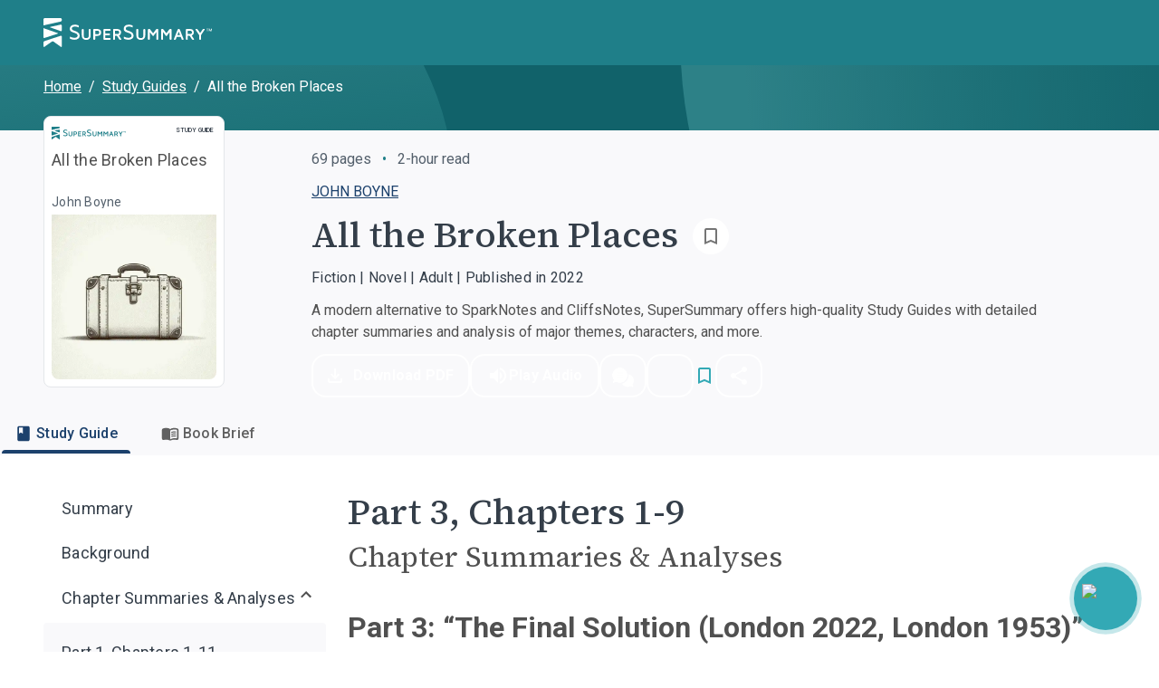

--- FILE ---
content_type: text/html; charset=utf-8
request_url: https://www.supersummary.com/all-the-broken-places/part-3-chapters-1-9-summary/
body_size: 47577
content:
<!DOCTYPE html><html lang="en"><head><meta charSet="utf-8" data-next-head=""/><link rel="shortcut icon" href="/favicon.ico/favicon-32x32.png" data-next-head=""/><link rel="icon" href="/favicon.ico/favicon.ico" data-next-head=""/><meta name="viewport" content="width=device-width, initial-scale=1, shrink-to-fit=no" data-next-head=""/><meta http-equiv="Content-Security-Policy" content="block-all-mixed-content" data-next-head=""/><link rel="icon" sizes="192x192" href="/favicon.ico/android-icon-192x192.png" data-next-head=""/><link rel="apple-touch-icon" href="/favicon.ico/apple-icon-180x180.png" data-next-head=""/><link rel="manifest" href="/manifest.json" data-next-head=""/><link rel="sitemap" type="application/xml" title="Sitemap" href="/sitemap.xml" data-next-head=""/><meta name="twitter:card" content="summary" data-next-head=""/><meta name="twitter:site" content="@SuperSummary" data-next-head=""/><meta name="twitter:creator" content="@SuperSummary" data-next-head=""/><meta property="og:image" content="https://supersummary.com/social-share-cover.png" data-next-head=""/><meta property="og:image:alt" content="SuperSummary" data-next-head=""/><meta property="og:image:type" content="image/png" data-next-head=""/><meta property="og:image:width" content="1120" data-next-head=""/><meta property="og:image:height" content="630" data-next-head=""/><meta property="og:locale" content="en_US" data-next-head=""/><meta property="og:site_name" content="SuperSummary" data-next-head=""/><link rel="canonical" href="https://www.supersummary.com/all-the-broken-places/part-3-chapters-1-9-summary/" data-next-head=""/><meta name="description" content="Get ready to explore All the Broken Places and its meaning. Our full analysis and study guide provides an even deeper dive with character analysis and quotes explained to help you discover the complexity and beauty of this book." data-next-head=""/><meta property="og:description" content="Get ready to explore All the Broken Places and its meaning. Our full analysis and study guide provides an even deeper dive with character analysis and quotes explained to help you discover the complexity and beauty of this book." data-next-head=""/><meta property="og:url" content="https://supersummary-web-next-production-82cg5lloh-liftventures-dev.vercel.app/all-the-broken-places/part-3-chapters-1-9-summary/" data-next-head=""/><meta property="og:type" content="article" data-next-head=""/><link rel="preload" href="/guide_desktop_background.svg" as="image" media="(min-width: 960px)" data-next-head=""/><link rel="preload" href="/guide_mobile_background.svg" as="image" media="(max-width: 959px)" data-next-head=""/><script type="application/ld+json" data-next-head="">{"@context":"https://schema.org","@type":"BreadcrumbList","itemListElement":[{"@type":"ListItem","position":1,"name":"Home","item":"https://www.supersummary.com/"},{"@type":"ListItem","position":2,"name":"Study Guides","item":"https://www.supersummary.com/all-study-guides/A/"},{"@type":"ListItem","position":3,"name":"All the Broken Places"}]}</script><link rel="preload" as="image" imageSrcSet="/_next/image/?url=https%3A%2F%2Fguide-covers-production.s3.amazonaws.com%2Fthumb%2Fall-the-broken-places.png&amp;w=640&amp;q=50 1x, /_next/image/?url=https%3A%2F%2Fguide-covers-production.s3.amazonaws.com%2Fthumb%2Fall-the-broken-places.png&amp;w=1080&amp;q=50 2x" data-next-head=""/><title data-next-head="">All the Broken Places Part 3, Chapters 1-9 Summary &amp; Analysis | SuperSummary</title><meta name="robots" content="index,follow" data-next-head=""/><meta property="og:title" content="All the Broken Places Part 3, Chapters 1-9 Summary &amp; Analysis | SuperSummary" data-next-head=""/><meta name="robots" content="noarchive" data-next-head=""/><link rel="preload" href="/_next/static/media/97ac91773d3121b2-s.p.woff2" as="font" type="font/woff2" crossorigin=""/><style data-emotion="css-global 0"></style><style data-emotion="css-global 1g9tjup">html{-webkit-font-smoothing:antialiased;-moz-osx-font-smoothing:grayscale;box-sizing:border-box;-webkit-text-size-adjust:100%;}*,*::before,*::after{box-sizing:inherit;}strong,b{font-weight:500;}body{margin:0;color:var(--mui-palette-text-primary);font-family:'Roboto','Roboto Fallback',sans-serif;font-weight:400;font-size:1rem;line-height:1.5;background-color:var(--mui-palette-background-default);}@media print{body{background-color:var(--mui-palette-common-white);}}body::backdrop{background-color:var(--mui-palette-background-default);}</style><style data-emotion="css-global animation-15sux1p">@-webkit-keyframes animation-15sux1p{0%{box-shadow:0 0 0 0 rgba(51, 169, 181, 0.7),0 0 0 0 rgba(51, 169, 181, 0.7);}40%{box-shadow:0 0 0 8px transparent,0 0 0 0 rgba(51, 169, 181, 0.7);}80%{box-shadow:0 0 0 8px transparent,0 0 0 4px transparent;}100%{box-shadow:0 0 0 0 transparent,0 0 0 4px transparent;}}@keyframes animation-15sux1p{0%{box-shadow:0 0 0 0 rgba(51, 169, 181, 0.7),0 0 0 0 rgba(51, 169, 181, 0.7);}40%{box-shadow:0 0 0 8px transparent,0 0 0 0 rgba(51, 169, 181, 0.7);}80%{box-shadow:0 0 0 8px transparent,0 0 0 4px transparent;}100%{box-shadow:0 0 0 0 transparent,0 0 0 4px transparent;}}</style><style data-emotion="css-global 1y5kilx-#7D8793">:root{--mui-spacing:8px;--mui-shape-borderRadius:4px;--mui-shadows-0:none;--mui-shadows-1:0px 2px 1px -1px rgba(0,0,0,0.2),0px 1px 1px 0px rgba(0,0,0,0.14),0px 1px 3px 0px rgba(0,0,0,0.12);--mui-shadows-2:0px 3px 1px -2px rgba(0,0,0,0.2),0px 2px 2px 0px rgba(0,0,0,0.14),0px 1px 5px 0px rgba(0,0,0,0.12);--mui-shadows-3:0px 3px 3px -2px rgba(0,0,0,0.2),0px 3px 4px 0px rgba(0,0,0,0.14),0px 1px 8px 0px rgba(0,0,0,0.12);--mui-shadows-4:0px 2px 4px -1px rgba(0,0,0,0.2),0px 4px 5px 0px rgba(0,0,0,0.14),0px 1px 10px 0px rgba(0,0,0,0.12);--mui-shadows-5:0px 3px 5px -1px rgba(0,0,0,0.2),0px 5px 8px 0px rgba(0,0,0,0.14),0px 1px 14px 0px rgba(0,0,0,0.12);--mui-shadows-6:0px 3px 5px -1px rgba(0,0,0,0.2),0px 6px 10px 0px rgba(0,0,0,0.14),0px 1px 18px 0px rgba(0,0,0,0.12);--mui-shadows-7:0px 4px 5px -2px rgba(0,0,0,0.2),0px 7px 10px 1px rgba(0,0,0,0.14),0px 2px 16px 1px rgba(0,0,0,0.12);--mui-shadows-8:0px 5px 5px -3px rgba(0,0,0,0.2),0px 8px 10px 1px rgba(0,0,0,0.14),0px 3px 14px 2px rgba(0,0,0,0.12);--mui-shadows-9:0px 5px 6px -3px rgba(0,0,0,0.2),0px 9px 12px 1px rgba(0,0,0,0.14),0px 3px 16px 2px rgba(0,0,0,0.12);--mui-shadows-10:0px 6px 6px -3px rgba(0,0,0,0.2),0px 10px 14px 1px rgba(0,0,0,0.14),0px 4px 18px 3px rgba(0,0,0,0.12);--mui-shadows-11:0px 6px 7px -4px rgba(0,0,0,0.2),0px 11px 15px 1px rgba(0,0,0,0.14),0px 4px 20px 3px rgba(0,0,0,0.12);--mui-shadows-12:0px 7px 8px -4px rgba(0,0,0,0.2),0px 12px 17px 2px rgba(0,0,0,0.14),0px 5px 22px 4px rgba(0,0,0,0.12);--mui-shadows-13:0px 7px 8px -4px rgba(0,0,0,0.2),0px 13px 19px 2px rgba(0,0,0,0.14),0px 5px 24px 4px rgba(0,0,0,0.12);--mui-shadows-14:0px 7px 9px -4px rgba(0,0,0,0.2),0px 14px 21px 2px rgba(0,0,0,0.14),0px 5px 26px 4px rgba(0,0,0,0.12);--mui-shadows-15:0px 8px 9px -5px rgba(0,0,0,0.2),0px 15px 22px 2px rgba(0,0,0,0.14),0px 6px 28px 5px rgba(0,0,0,0.12);--mui-shadows-16:0px 8px 10px -5px rgba(0,0,0,0.2),0px 16px 24px 2px rgba(0,0,0,0.14),0px 6px 30px 5px rgba(0,0,0,0.12);--mui-shadows-17:0px 8px 11px -5px rgba(0,0,0,0.2),0px 17px 26px 2px rgba(0,0,0,0.14),0px 6px 32px 5px rgba(0,0,0,0.12);--mui-shadows-18:0px 9px 11px -5px rgba(0,0,0,0.2),0px 18px 28px 2px rgba(0,0,0,0.14),0px 7px 34px 6px rgba(0,0,0,0.12);--mui-shadows-19:0px 9px 12px -6px rgba(0,0,0,0.2),0px 19px 29px 2px rgba(0,0,0,0.14),0px 7px 36px 6px rgba(0,0,0,0.12);--mui-shadows-20:0px 10px 13px -6px rgba(0,0,0,0.2),0px 20px 31px 3px rgba(0,0,0,0.14),0px 8px 38px 7px rgba(0,0,0,0.12);--mui-shadows-21:0px 10px 13px -6px rgba(0,0,0,0.2),0px 21px 33px 3px rgba(0,0,0,0.14),0px 8px 40px 7px rgba(0,0,0,0.12);--mui-shadows-22:0px 10px 14px -6px rgba(0,0,0,0.2),0px 22px 35px 3px rgba(0,0,0,0.14),0px 8px 42px 7px rgba(0,0,0,0.12);--mui-shadows-23:0px 11px 14px -7px rgba(0,0,0,0.2),0px 23px 36px 3px rgba(0,0,0,0.14),0px 9px 44px 8px rgba(0,0,0,0.12);--mui-shadows-24:0px 11px 15px -7px rgba(0,0,0,0.2),0px 24px 38px 3px rgba(0,0,0,0.14),0px 9px 46px 8px rgba(0,0,0,0.12);--mui-zIndex-mobileStepper:1000;--mui-zIndex-fab:1050;--mui-zIndex-speedDial:1050;--mui-zIndex-appBar:1100;--mui-zIndex-drawer:1200;--mui-zIndex-modal:1300;--mui-zIndex-snackbar:1400;--mui-zIndex-tooltip:1500;--mui-font-displayXL:500 4rem/1.19;--mui-font-displayL:500 3.5rem/1.19;--mui-font-displayM:500 3rem/1.19;--mui-font-displayS:500 2.5rem/1.19;--mui-font-displayXS:500 2.25rem/1.19;--mui-font-headlineL:500 2rem/1.19;--mui-font-headlineM:500 1.5rem/1.19;--mui-font-headlineS:500 1.25rem/1.19;--mui-font-headlineXS:500 1.125rem/1.19;--mui-font-titleL:400 1.5rem/1.19;--mui-font-titleM:400 1.25rem/1.19;--mui-font-titleS:400 1.125rem/1.19;--mui-font-labelL:500 1rem/1.19;--mui-font-labelM:500 0.875rem/1.19;--mui-font-labelS:500 0.625rem/1.19;--mui-font-labelXS:500 0.4375rem/1.19;--mui-font-bodyXL:400 1.25rem/1.53;--mui-font-bodyL:400 1.125rem/1.53;--mui-font-bodyM:400 1rem/1.53;--mui-font-bodyS:400 0.875rem/1.53;--mui-font-bodyXS:400 0.75rem/1.53;--mui-font-h1:300 6rem/1.167 'Roboto','Roboto Fallback',sans-serif;--mui-font-h2:300 3.75rem/1.2 'Roboto','Roboto Fallback',sans-serif;--mui-font-h3:400 3rem/1.167 'Roboto','Roboto Fallback',sans-serif;--mui-font-h4:400 2.125rem/1.235 'Roboto','Roboto Fallback',sans-serif;--mui-font-h5:400 1.5rem/1.334 'Roboto','Roboto Fallback',sans-serif;--mui-font-h6:500 1.25rem/1.6 'Roboto','Roboto Fallback',sans-serif;--mui-font-subtitle1:400 1rem/1.75 'Roboto','Roboto Fallback',sans-serif;--mui-font-subtitle2:500 0.875rem/1.57 'Roboto','Roboto Fallback',sans-serif;--mui-font-body1:400 1rem/1.5 'Roboto','Roboto Fallback',sans-serif;--mui-font-body2:400 0.875rem/1.43 'Roboto','Roboto Fallback',sans-serif;--mui-font-button:500 0.875rem/1.75 'Roboto','Roboto Fallback',sans-serif;--mui-font-caption:400 0.75rem/1.66 'Roboto','Roboto Fallback',sans-serif;--mui-font-overline:400 0.75rem/2.66 'Roboto','Roboto Fallback',sans-serif;--mui-font-inherit:inherit inherit/inherit inherit;}:root,.light{-webkit-print-color-scheme:light;color-scheme:light;--mui-palette-aqua-50:#043C43;--mui-palette-aqua-100:#064147;--mui-palette-aqua-200:#035058;--mui-palette-aqua-300:#11626A;--mui-palette-aqua-400:#1F7F89;--mui-palette-aqua-500:#33A9B5;--mui-palette-aqua-550:#40BCC9;--mui-palette-aqua-600:#2BC8D8;--mui-palette-aqua-650:#006C7A;--mui-palette-aqua-700:#71D7E1;--mui-palette-aqua-800:#9FE2E9;--mui-palette-aqua-900:#B9F1F6;--mui-palette-aqua-925:#d9eaeb;--mui-palette-aqua-950:#E2F9FC;--mui-palette-aqua-990:#F5FEFF;--mui-palette-orange-50:#FCEADD;--mui-palette-orange-100:#F9D4BA;--mui-palette-orange-300:#EF9453;--mui-palette-orange-400:#9F6033;--mui-palette-orange-500:#C77A43;--mui-palette-orange-900:#F9D4BA;--mui-palette-blue-300:#202832;--mui-palette-blue-400:#2D3B4C;--mui-palette-blue-500:#3B4E65;--mui-palette-blue-550:#1e78b8;--mui-palette-blue-600:#486384;--mui-palette-blue-700:#597393;--mui-palette-blue-800:#7C95B4;--mui-palette-neutral-50:#1F2730;--mui-palette-neutral-100:#202832;--mui-palette-neutral-200:#343E49;--mui-palette-neutral-300:#414B57;--mui-palette-neutral-400:#505050;--mui-palette-neutral-550:#54606C;--mui-palette-neutral-600:#646D7B;--mui-palette-neutral-650:#7D8793;--mui-palette-neutral-700:#9BA4AE;--mui-palette-neutral-800:#CCD2D8;--mui-palette-neutral-900:#E4E7EA;--mui-palette-neutral-950:#F2F4F7;--mui-palette-neutral-990:#F9F9FB;--mui-palette-error-200:#690005;--mui-palette-error-300:#93000A;--mui-palette-error-400:#BA1A1A;--mui-palette-error-500:#DE3730;--mui-palette-error-600:#FF5449;--mui-palette-error-700:#FF897D;--mui-palette-error-800:#FFB4AB;--mui-palette-error-900:#FFDAD6;--mui-palette-error-main:#DE3730;--mui-palette-error-light:#93000A;--mui-palette-error-dark:#FF897D;--mui-palette-error-contrastText:#fff;--mui-palette-error-mainChannel:222 55 48;--mui-palette-error-lightChannel:147 0 10;--mui-palette-error-darkChannel:255 137 125;--mui-palette-error-contrastTextChannel:255 255 255;--mui-palette-purple-500:#7e51b6;--mui-palette-purple-600:#8365c7;--mui-palette-purple-900:#ebdbff;--mui-palette-green-100:#F0F8F2;--mui-palette-green-200:#CCE5D3;--mui-palette-green-500:#08873B;--mui-palette-red-100:#FFF1F1;--mui-palette-red-200:#F1D5D5;--mui-palette-red-500:#B82F2F;--mui-palette-magenta-100:#f8e9eb;--mui-palette-magenta-200:#f1d3d7;--mui-palette-magenta-300:#eabdc3;--mui-palette-magenta-400:#e3a7af;--mui-palette-magenta-500:#B06771;--mui-palette-magenta-550:#f6e5e7;--mui-palette-magenta-600:#d9b7bd;--mui-palette-magenta-700:#c5a3aa;--mui-palette-magenta-800:#b18f97;--mui-palette-magenta-900:#9d7b84;--mui-palette-magenta-990:#8e5159;--mui-palette-olive-100:#578243;--mui-palette-olive-500:#D1EBC4;--mui-palette-olive-600:#E8F5E2;--mui-palette-gray-10:#111111;--mui-palette-gray-150:#303030;--mui-palette-gray-300:#616161;--mui-palette-gray-400:#797979;--mui-palette-gray-500:#909090;--mui-palette-gray-700:#BFBFBF;--mui-palette-gray-750:#CFCFCF;--mui-palette-gray-800:#D9D9D9;--mui-palette-gray-850:#E3E3E3;--mui-palette-gray-900:#EDEDED;--mui-palette-gray-950:#F8F8F8;--mui-palette-support-olive-100:#3D5C2F;--mui-palette-support-olive-200:#71A758;--mui-palette-support-olive-300:#8BCD6C;--mui-palette-support-olive-400:#B9E1A7;--mui-palette-support-olive-500:#D1EBC4;--mui-palette-support-olive-600:#E8F5E2;--mui-palette-support-indigo-100:#1C416C;--mui-palette-support-indigo-200:#25568E;--mui-palette-support-indigo-300:#2E6AB0;--mui-palette-support-indigo-400:#79A0CD;--mui-palette-support-indigo-500:#B1C8E3;--mui-palette-support-indigo-600:#D6E3F2;--mui-palette-support-magenta-100:#8E5159;--mui-palette-support-magenta-200:#B06771;--mui-palette-support-magenta-300:#D37E89;--mui-palette-support-magenta-600:#F6E5E7;--mui-palette-support-orange-100:#9F6033;--mui-palette-support-orange-200:#C77A43;--mui-palette-support-orange-600:#FCEADD;--mui-palette-support-aqua-100:#01434B;--mui-palette-support-aqua-200:#006C7A;--mui-palette-support-aqua-300:#27929E;--mui-palette-support-aqua-500:#90D0D7;--mui-palette-support-aqua-600:#CFEBEE;--mui-palette-support-gray-200:#616161;--mui-palette-support-gray-300:#909090;--mui-palette-support-gray-600:#EDEDED;--mui-palette-primary-main:#1F7F89;--mui-palette-primary-light:#33A9B5;--mui-palette-primary-dark:rgb(21, 88, 95);--mui-palette-primary-contrastText:#fff;--mui-palette-primary-mainChannel:31 127 137;--mui-palette-primary-lightChannel:51 169 181;--mui-palette-primary-darkChannel:21 88 95;--mui-palette-primary-contrastTextChannel:255 255 255;--mui-palette-secondary-main:#FFFFFF;--mui-palette-secondary-light:rgb(255, 255, 255);--mui-palette-secondary-dark:rgb(178, 178, 178);--mui-palette-secondary-contrastText:rgba(0, 0, 0, 0.87);--mui-palette-secondary-mainChannel:255 255 255;--mui-palette-secondary-lightChannel:255 255 255;--mui-palette-secondary-darkChannel:178 178 178;--mui-palette-secondary-contrastTextChannel:0 0 0;--mui-palette-text-primary:#505050;--mui-palette-text-secondary:#343E49;--mui-palette-text-subtitle:#54606C;--mui-palette-text-label:#7D8793;--mui-palette-text-highlight:#1F7F89;--mui-palette-text-disabled:rgba(0, 0, 0, 0.38);--mui-palette-text-primaryChannel:80 80 80;--mui-palette-text-secondaryChannel:52 62 73;--mui-palette-background-default:#FFFFFF;--mui-palette-background-paper:#F9F9FB;--mui-palette-background-offPaper:#E4E7EA;--mui-palette-background-secondary:#1F7F89;--mui-palette-background-defaultChannel:255 255 255;--mui-palette-background-paperChannel:249 249 251;--mui-palette-border-dark:#9BA4AE;--mui-palette-border-main:#CCD2D8;--mui-palette-border-light:#E4E7EA;--mui-palette-border-mainChannel:204 210 216;--mui-palette-border-lightChannel:228 231 234;--mui-palette-border-darkChannel:155 164 174;--mui-palette-shadow:#000;--mui-palette-common-black:#000;--mui-palette-common-white:#fff;--mui-palette-common-background:#fff;--mui-palette-common-onBackground:#000;--mui-palette-common-backgroundChannel:255 255 255;--mui-palette-common-onBackgroundChannel:0 0 0;--mui-palette-warning-main:#ed6c02;--mui-palette-warning-light:#ff9800;--mui-palette-warning-dark:#e65100;--mui-palette-warning-contrastText:#fff;--mui-palette-warning-mainChannel:237 108 2;--mui-palette-warning-lightChannel:255 152 0;--mui-palette-warning-darkChannel:230 81 0;--mui-palette-warning-contrastTextChannel:255 255 255;--mui-palette-info-main:#0288d1;--mui-palette-info-light:#03a9f4;--mui-palette-info-dark:#01579b;--mui-palette-info-contrastText:#fff;--mui-palette-info-mainChannel:2 136 209;--mui-palette-info-lightChannel:3 169 244;--mui-palette-info-darkChannel:1 87 155;--mui-palette-info-contrastTextChannel:255 255 255;--mui-palette-success-main:#2e7d32;--mui-palette-success-light:#4caf50;--mui-palette-success-dark:#1b5e20;--mui-palette-success-contrastText:#fff;--mui-palette-success-mainChannel:46 125 50;--mui-palette-success-lightChannel:76 175 80;--mui-palette-success-darkChannel:27 94 32;--mui-palette-success-contrastTextChannel:255 255 255;--mui-palette-grey-50:#fafafa;--mui-palette-grey-100:#f5f5f5;--mui-palette-grey-200:#eeeeee;--mui-palette-grey-300:#e0e0e0;--mui-palette-grey-400:#bdbdbd;--mui-palette-grey-500:#9e9e9e;--mui-palette-grey-600:#757575;--mui-palette-grey-700:#616161;--mui-palette-grey-800:#424242;--mui-palette-grey-900:#212121;--mui-palette-grey-A100:#f5f5f5;--mui-palette-grey-A200:#eeeeee;--mui-palette-grey-A400:#bdbdbd;--mui-palette-grey-A700:#616161;--mui-palette-divider:rgba(0, 0, 0, 0.12);--mui-palette-action-active:rgba(0, 0, 0, 0.54);--mui-palette-action-hover:rgba(0, 0, 0, 0.04);--mui-palette-action-hoverOpacity:0.04;--mui-palette-action-selected:rgba(0, 0, 0, 0.08);--mui-palette-action-selectedOpacity:0.08;--mui-palette-action-disabled:rgba(0, 0, 0, 0.26);--mui-palette-action-disabledBackground:rgba(0, 0, 0, 0.12);--mui-palette-action-disabledOpacity:0.38;--mui-palette-action-focus:rgba(0, 0, 0, 0.12);--mui-palette-action-focusOpacity:0.12;--mui-palette-action-activatedOpacity:0.12;--mui-palette-action-activeChannel:0 0 0;--mui-palette-action-selectedChannel:0 0 0;--mui-palette-Alert-errorColor:rgb(58, 0, 4);--mui-palette-Alert-infoColor:rgb(1, 67, 97);--mui-palette-Alert-successColor:rgb(30, 70, 32);--mui-palette-Alert-warningColor:rgb(102, 60, 0);--mui-palette-Alert-errorFilledBg:var(--mui-palette-error-main, #DE3730);--mui-palette-Alert-infoFilledBg:var(--mui-palette-info-main, #0288d1);--mui-palette-Alert-successFilledBg:var(--mui-palette-success-main, #2e7d32);--mui-palette-Alert-warningFilledBg:var(--mui-palette-warning-main, #ed6c02);--mui-palette-Alert-errorFilledColor:#fff;--mui-palette-Alert-infoFilledColor:#fff;--mui-palette-Alert-successFilledColor:#fff;--mui-palette-Alert-warningFilledColor:#fff;--mui-palette-Alert-errorStandardBg:rgb(244, 229, 230);--mui-palette-Alert-infoStandardBg:rgb(229, 246, 253);--mui-palette-Alert-successStandardBg:rgb(237, 247, 237);--mui-palette-Alert-warningStandardBg:rgb(255, 244, 229);--mui-palette-Alert-errorIconColor:var(--mui-palette-error-main, #DE3730);--mui-palette-Alert-infoIconColor:var(--mui-palette-info-main, #0288d1);--mui-palette-Alert-successIconColor:var(--mui-palette-success-main, #2e7d32);--mui-palette-Alert-warningIconColor:var(--mui-palette-warning-main, #ed6c02);--mui-palette-AppBar-defaultBg:var(--mui-palette-grey-100, #f5f5f5);--mui-palette-Avatar-defaultBg:var(--mui-palette-grey-400, #bdbdbd);--mui-palette-Button-inheritContainedBg:var(--mui-palette-grey-300, #e0e0e0);--mui-palette-Button-inheritContainedHoverBg:var(--mui-palette-grey-A100, #f5f5f5);--mui-palette-Chip-defaultBorder:var(--mui-palette-grey-400, #bdbdbd);--mui-palette-Chip-defaultAvatarColor:var(--mui-palette-grey-700, #616161);--mui-palette-Chip-defaultIconColor:var(--mui-palette-grey-700, #616161);--mui-palette-FilledInput-bg:rgba(0, 0, 0, 0.06);--mui-palette-FilledInput-hoverBg:rgba(0, 0, 0, 0.09);--mui-palette-FilledInput-disabledBg:rgba(0, 0, 0, 0.12);--mui-palette-LinearProgress-primaryBg:rgb(169, 206, 210);--mui-palette-LinearProgress-secondaryBg:rgb(255, 255, 255);--mui-palette-LinearProgress-errorBg:rgb(242, 179, 176);--mui-palette-LinearProgress-infoBg:rgb(158, 209, 237);--mui-palette-LinearProgress-successBg:rgb(175, 205, 177);--mui-palette-LinearProgress-warningBg:rgb(248, 199, 158);--mui-palette-Skeleton-bg:rgba(var(--mui-palette-text-primaryChannel, undefined) / 0.11);--mui-palette-Slider-primaryTrack:rgb(169, 206, 210);--mui-palette-Slider-secondaryTrack:rgb(255, 255, 255);--mui-palette-Slider-errorTrack:rgb(242, 179, 176);--mui-palette-Slider-infoTrack:rgb(158, 209, 237);--mui-palette-Slider-successTrack:rgb(175, 205, 177);--mui-palette-Slider-warningTrack:rgb(248, 199, 158);--mui-palette-SnackbarContent-bg:rgb(50, 50, 50);--mui-palette-SnackbarContent-color:#fff;--mui-palette-SpeedDialAction-fabHoverBg:rgb(211, 211, 213);--mui-palette-StepConnector-border:var(--mui-palette-grey-400, #bdbdbd);--mui-palette-StepContent-border:var(--mui-palette-grey-400, #bdbdbd);--mui-palette-Switch-defaultColor:var(--mui-palette-common-white, #fff);--mui-palette-Switch-defaultDisabledColor:var(--mui-palette-grey-100, #f5f5f5);--mui-palette-Switch-primaryDisabledColor:rgb(169, 206, 210);--mui-palette-Switch-secondaryDisabledColor:rgb(255, 255, 255);--mui-palette-Switch-errorDisabledColor:rgb(242, 179, 176);--mui-palette-Switch-infoDisabledColor:rgb(158, 209, 237);--mui-palette-Switch-successDisabledColor:rgb(175, 205, 177);--mui-palette-Switch-warningDisabledColor:rgb(248, 199, 158);--mui-palette-TableCell-border:rgba(224, 224, 224, 1);--mui-palette-Tooltip-bg:rgba(97, 97, 97, 0.92);--mui-palette-dividerChannel:0 0 0;--mui-opacity-inputPlaceholder:0.42;--mui-opacity-inputUnderline:0.42;--mui-opacity-switchTrackDisabled:0.12;--mui-opacity-switchTrack:0.38;}</style><style data-emotion="css 1189048 1ld7ecm 4vd66u rz1b1z zuzht1 1tq81sp 6su6fj nn640c 1twpfem 1ysfcm3 1bia8nz nrneap gu8icw htn09t 51eq8m 1qsits3 1nd5pgh 740zvq 1o4fxau 1jix6os hk7xzi 2gunoy 1pa5zza 1bs6sa7 1hhv8no 1atidun 1n5khr6 1yl4gnp d74axs 1843bld 1biui5v 8hok17 142zfio 16gyhfl 1m98fjb jakjzr 3ofjuo bz1mrm 18fn1xt 1w6bxd1 1fowp4y 5gk5ax 1v88voz 77hcv 5bbnja mez30b 1uwx6k9 1tch6k 12g3cpy slbxzz 11770yq b14fm3 1m3axep 3tji0l 254h1a ijg9wo edait0 cveorv iguwhy 1wxaqej tm7pw2 zgxmov 1qri7bf cuu77s 1lew335 b6f9p8 uxbyzd w94xpu 162tvoi 19b5gl 1q72gpw vmn7jq 1ibqylg 1d3bbye 16i4e6c 1hoisa3 79elbk 1rztnvt 2rklo5 iskj6j hdqzzh 4rxp1q q273vi zdpt2t 1aocm2d 15830to 9vd5ud 1pogyde wmfqx9 hgmxen alv1xv 1ingy5q 1q77rpg 1m2imiq 1a4i1bl 1jwfovw 1euxt1o 1w0vtz9 1gwsp2h 10qxo31 zfd2k4 1p1kwtf yhhpuj 1rnzl0w 1pt97cb gmbkni 1r4qt49 1vvzjid 1g5vaw4 17a764a alzpux 167bvft 9w3nh7 n896md 1543g47 1pom3e0 3yjhzp twf5gb 1o6mxvi gyzlyy 1vqmdby 1e9il7i 6t9iga e2q6o1 154l4n6 14mwfsw 1ndfrje pds2a lfkjgj 1s6qtgk ttbut 1dd697r gtbz9h 1fryzx3 jusa58 9nyh24 1k60zum 1ly54wa ln17pv 1t8raj9 1wt5usw 1y6h0ib w13pib 4g6ai3 1l1rts7 14z257h 1f66t2m 5bu0rj 1a2hgo2 pr02au df2ly9 1qn7nfd jujps1 25tch8 wtoxvy">.css-1189048{display:-webkit-inline-box;display:-webkit-inline-flex;display:-ms-inline-flexbox;display:inline-flex;-webkit-align-items:center;-webkit-box-align:center;-ms-flex-align:center;align-items:center;-webkit-box-pack:center;-ms-flex-pack:center;-webkit-justify-content:center;justify-content:center;position:relative;box-sizing:border-box;-webkit-tap-highlight-color:transparent;background-color:transparent;outline:0;border:0;margin:0;border-radius:0;padding:0;cursor:pointer;-webkit-user-select:none;-moz-user-select:none;-ms-user-select:none;user-select:none;vertical-align:middle;-moz-appearance:none;-webkit-appearance:none;-webkit-text-decoration:none;text-decoration:none;color:inherit;text-align:center;-webkit-flex:0 0 auto;-ms-flex:0 0 auto;flex:0 0 auto;font-size:1.5rem;padding:8px;border-radius:50%;color:var(--mui-palette-action-active);-webkit-transition:background-color 150ms cubic-bezier(0.4, 0, 0.2, 1) 0ms;transition:background-color 150ms cubic-bezier(0.4, 0, 0.2, 1) 0ms;}.css-1189048::-moz-focus-inner{border-style:none;}.css-1189048.Mui-disabled{pointer-events:none;cursor:default;}@media print{.css-1189048{-webkit-print-color-adjust:exact;color-adjust:exact;}}.css-1189048.Mui-disabled{background-color:transparent;color:var(--mui-palette-action-disabled);}.css-1189048.MuiIconButton-loading{color:transparent;}.css-1189048.css-1189048{padding:0;}.css-1189048.css-1189048.MuiButtonBase-root.MuiIconButton-root{padding:0;}.css-1189048.css-1189048.MuiIconButton-sizeMedium{padding:0;}.css-1189048.css-1189048:hover,.css-1189048.css-1189048:active,.css-1189048.css-1189048:focus{background:transparent;}.css-1ld7ecm{min-height:100vh;width:100%;background-color:var(--mui-palette-background-default);}@media print{.css-1ld7ecm{min-height:auto;}}.css-4vd66u{display:contents;}.css-4vd66u>*{-webkit-transition:-webkit-transform 0.1s linear!important;transition:transform 0.1s linear!important;-webkit-transform:translateY(calc(0% + 0px));-moz-transform:translateY(calc(0% + 0px));-ms-transform:translateY(calc(0% + 0px));transform:translateY(calc(0% + 0px));}@media print{.css-4vd66u{display:none;}}.css-rz1b1z{background-color:var(--mui-palette-background-paper);color:var(--mui-palette-text-primary);-webkit-transition:box-shadow 300ms cubic-bezier(0.4, 0, 0.2, 1) 0ms;transition:box-shadow 300ms cubic-bezier(0.4, 0, 0.2, 1) 0ms;box-shadow:var(--Paper-shadow);background-image:var(--Paper-overlay);display:-webkit-box;display:-webkit-flex;display:-ms-flexbox;display:flex;-webkit-flex-direction:column;-ms-flex-direction:column;flex-direction:column;width:100%;box-sizing:border-box;-webkit-flex-shrink:0;-ms-flex-negative:0;flex-shrink:0;position:fixed;z-index:var(--mui-zIndex-appBar);top:0;left:auto;right:0;--AppBar-background:var(--mui-palette-primary-main);--AppBar-color:var(--mui-palette-primary-contrastText);background-color:var(--AppBar-background);color:var(--AppBar-color);max-width:100vw;z-index:1199;left:0;}@media print{.css-rz1b1z{position:absolute;}}@media (min-width:0px){.css-zuzht1{padding-left:calc(2 * var(--mui-spacing));padding-right:calc(2 * var(--mui-spacing));}}@media (min-width:960px){.css-zuzht1{padding-left:calc(6 * var(--mui-spacing));padding-right:calc(6 * var(--mui-spacing));}}.css-1tq81sp{position:relative;display:-webkit-box;display:-webkit-flex;display:-ms-flexbox;display:flex;-webkit-align-items:center;-webkit-box-align:center;-ms-flex-align:center;align-items:center;padding-left:calc(2 * var(--mui-spacing));padding-right:calc(2 * var(--mui-spacing));min-height:56px;}@media (min-width:600px){.css-1tq81sp{padding-left:calc(3 * var(--mui-spacing));padding-right:calc(3 * var(--mui-spacing));}}@media (min-width:0px){@media (orientation: landscape){.css-1tq81sp{min-height:48px;}}}@media (min-width:600px){.css-1tq81sp{min-height:64px;}}.css-1tq81sp.css-1tq81sp{padding:calc(0 * var(--mui-spacing));display:-webkit-box;display:-webkit-flex;display:-ms-flexbox;display:flex;-webkit-box-pack:justify;-webkit-justify-content:space-between;justify-content:space-between;}@media (min-width:0px){.css-1tq81sp.css-1tq81sp{height:56px;}}@media (min-width:960px){.css-1tq81sp.css-1tq81sp{height:72px;}}.css-6su6fj{-webkit-flex-shrink:0;-ms-flex-negative:0;flex-shrink:0;}.css-nn640c{-webkit-text-decoration:none;text-decoration:none;color:inherit;}.css-1twpfem .logo-icon{fill:#FFFFFF;}.css-1twpfem .logo-text{display:block;fill:#FFFFFF;}.css-1ysfcm3{display:-webkit-box;display:-webkit-flex;display:-ms-flexbox;display:flex;}@media (min-width:960px){.css-1ysfcm3{gap:calc(1 * var(--mui-spacing));}}@media (min-width:1280px){.css-1ysfcm3{gap:calc(1.5 * var(--mui-spacing));}}.css-1bia8nz{display:-webkit-box;display:-webkit-flex;display:-ms-flexbox;display:flex;-webkit-flex-direction:column;-ms-flex-direction:column;flex-direction:column;-webkit-align-items:center;-webkit-box-align:center;-ms-flex-align:center;align-items:center;width:100%;padding:0;padding-bottom:calc(6 * var(--mui-spacing));}@media (min-width:0px){.css-1bia8nz.css-1bia8nz{padding-top:56px;}}@media (min-width:960px){.css-1bia8nz.css-1bia8nz{padding-top:72px;}}@media (min-width:960px){.css-1bia8nz{padding-left:calc(0 * var(--mui-spacing));padding-top:calc(72px + calc(1.5 * var(--mui-spacing)));}}@media (max-width:959.95px){.css-1bia8nz{padding-top:calc(56px + calc(1.5 * var(--mui-spacing)));}}@media print{.css-1bia8nz{padding:0!important;}}.css-nrneap{box-sizing:border-box;display:-webkit-box;display:-webkit-flex;display:-ms-flexbox;display:flex;-webkit-box-flex-wrap:wrap;-webkit-flex-wrap:wrap;-ms-flex-wrap:wrap;flex-wrap:wrap;width:100%;-webkit-flex-direction:column;-ms-flex-direction:column;flex-direction:column;margin:0!important;width:100%;min-height:calc(100vh - 128px);margin:calc(-2 * var(--mui-spacing)) calc(0 * var(--mui-spacing)) calc(-6 * var(--mui-spacing));padding-bottom:calc(3 * var(--mui-spacing));background:var(--mui-palette-background-default);}.css-nrneap>.MuiGrid-item{max-width:none;}@media print{.css-nrneap{background-color:transparent;}}.css-gu8icw{-webkit-background-size:100% auto;background-size:100% auto;background-repeat:no-repeat;height:auto;background-image:url(/guide_desktop_background.svg);background-color:var(--mui-palette-aqua-300);}@media (max-width:959.95px){.css-gu8icw{background-image:url(/guide_mobile_background.svg);color:var(--mui-palette-common-white);z-index:10;}}@media print{.css-gu8icw{display:none;}}.css-htn09t{margin:0;font-family:'Roboto','Roboto Fallback',sans-serif;font-weight:400;font-size:1rem;line-height:1.5;color:var(--mui-palette-text-secondary);color:var(--mui-palette-common-white);padding:calc(1.5 * var(--mui-spacing)) calc(3 * var(--mui-spacing)) calc(4.5 * var(--mui-spacing)) calc(6 * var(--mui-spacing));max-width:100%;}@media (max-width:959.95px){.css-htn09t{padding:calc(2 * var(--mui-spacing)) calc(0 * var(--mui-spacing)) calc(0 * var(--mui-spacing)) calc(2 * var(--mui-spacing));padding-bottom:calc(0 * var(--mui-spacing));}}@media print{.css-htn09t{display:none;}}.css-51eq8m{display:-webkit-box;display:-webkit-flex;display:-ms-flexbox;display:flex;-webkit-box-flex-wrap:wrap;-webkit-flex-wrap:wrap;-ms-flex-wrap:wrap;flex-wrap:wrap;-webkit-align-items:center;-webkit-box-align:center;-ms-flex-align:center;align-items:center;padding:0;margin:0;list-style:none;}.css-1qsits3{-webkit-text-decoration:underline;text-decoration:underline;color:inherit;}.css-1nd5pgh{display:-webkit-box;display:-webkit-flex;display:-ms-flexbox;display:flex;-webkit-user-select:none;-moz-user-select:none;-ms-user-select:none;user-select:none;margin-left:8px;margin-right:8px;}.css-740zvq{margin:0;font-family:'Roboto','Roboto Fallback',sans-serif;font-weight:400;font-size:1rem;line-height:1.5;}.css-1o4fxau{box-sizing:border-box;display:-webkit-box;display:-webkit-flex;display:-ms-flexbox;display:flex;-webkit-box-flex-wrap:wrap;-webkit-flex-wrap:wrap;-ms-flex-wrap:wrap;flex-wrap:wrap;width:100%;-webkit-flex-direction:row;-ms-flex-direction:row;flex-direction:row;background-color:var(--mui-palette-background-paper);-webkit-flex-direction:row;-ms-flex-direction:row;flex-direction:row;}@media (min-width:960px){.css-1o4fxau{padding:calc(1 * var(--mui-spacing)) calc(0 * var(--mui-spacing)) calc(2 * var(--mui-spacing));-webkit-box-pack:start;-ms-flex-pack:start;-webkit-justify-content:flex-start;justify-content:flex-start;}}@media (max-width:959.95px){.css-1o4fxau{padding:calc(2 * var(--mui-spacing));-webkit-flex-direction:column;-ms-flex-direction:column;flex-direction:column;-webkit-align-items:center;-webkit-box-align:center;-ms-flex-align:center;align-items:center;background-color:transparent;padding-top:calc(1 * var(--mui-spacing));}}.css-1jix6os{box-sizing:border-box;margin:0;-webkit-flex-direction:row;-ms-flex-direction:row;flex-direction:row;-webkit-flex-basis:auto;-ms-flex-preferred-size:auto;flex-basis:auto;-webkit-box-flex:0;-webkit-flex-grow:0;-ms-flex-positive:0;flex-grow:0;-webkit-flex-shrink:0;-ms-flex-negative:0;flex-shrink:0;max-width:none;width:auto;display:-webkit-box;display:-webkit-flex;display:-ms-flexbox;display:flex;}@media (min-width:600px){.css-1jix6os{-webkit-flex-basis:auto;-ms-flex-preferred-size:auto;flex-basis:auto;-webkit-box-flex:0;-webkit-flex-grow:0;-ms-flex-positive:0;flex-grow:0;-webkit-flex-shrink:0;-ms-flex-negative:0;flex-shrink:0;max-width:none;width:auto;}}@media (min-width:960px){.css-1jix6os{-webkit-flex-basis:25%;-ms-flex-preferred-size:25%;flex-basis:25%;-webkit-box-flex:0;-webkit-flex-grow:0;-ms-flex-positive:0;flex-grow:0;max-width:25%;}}@media (min-width:1280px){.css-1jix6os{-webkit-flex-basis:25%;-ms-flex-preferred-size:25%;flex-basis:25%;-webkit-box-flex:0;-webkit-flex-grow:0;-ms-flex-positive:0;flex-grow:0;max-width:25%;}}@media (min-width:1440px){.css-1jix6os{-webkit-flex-basis:25%;-ms-flex-preferred-size:25%;flex-basis:25%;-webkit-box-flex:0;-webkit-flex-grow:0;-ms-flex-positive:0;flex-grow:0;max-width:25%;}}@media (min-width:1920px){.css-1jix6os{-webkit-flex-basis:25%;-ms-flex-preferred-size:25%;flex-basis:25%;-webkit-box-flex:0;-webkit-flex-grow:0;-ms-flex-positive:0;flex-grow:0;max-width:25%;}}@media (min-width:960px){.css-1jix6os{max-width:260px;padding-left:calc(6 * var(--mui-spacing));}}@media (min-width:1280px){.css-1jix6os{min-width:320px;max-width:none;}}@media (min-width:960px){.css-hk7xzi{margin-top:calc(-3 * var(--mui-spacing));}}@media (max-width:959.95px){.css-hk7xzi{padding:calc(1 * var(--mui-spacing));}}.css-2gunoy{position:relative;padding:0;width:200px!important;height:300px!important;}.css-1pa5zza{box-sizing:border-box;display:-webkit-box;display:-webkit-flex;display:-ms-flexbox;display:flex;-webkit-box-flex-wrap:wrap;-webkit-flex-wrap:wrap;-ms-flex-wrap:wrap;flex-wrap:wrap;width:100%;-webkit-flex-direction:column;-ms-flex-direction:column;flex-direction:column;padding:calc(1 * var(--mui-spacing));margin-bottom:calc(1 * var(--mui-spacing));padding:calc(1 * var(--mui-spacing)) calc(1 * var(--mui-spacing));background-color:var(--mui-palette-background-default);border:solid 1px var(--mui-palette-background-paper);border-radius:8px;box-shadow:0px 1px 1px 0px rgb(from var(--mui-palette-shadow) r g b / 25%);-webkit-box-pack:justify;-webkit-justify-content:space-between;justify-content:space-between;min-width:200px!important;min-height:300px!important;width:200px!important;height:300px!important;border-color:var(--mui-palette-border-light);}.css-1pa5zza>.MuiGrid-item{max-width:none;}.css-1pa5zza{cursor:pointer;-webkit-transition:box-shadow 0.3s ease-out;transition:box-shadow 0.3s ease-out;}.css-1pa5zza:hover{box-shadow:0px 4px 4px 0px rgba(0, 0, 0, 0.25);}.css-1pa5zza:active{box-shadow:0px 1px 1px 0px rgba(0, 0, 0, 0.15) inset;}@media (max-width:959.95px){.css-1pa5zza{padding:calc(1 * var(--mui-spacing))!important;}}.css-1bs6sa7{--Grid-columns:12;--Grid-columnSpacing:calc(0 * var(--mui-spacing));--Grid-rowSpacing:calc(0 * var(--mui-spacing));-webkit-flex-direction:row;-ms-flex-direction:row;flex-direction:row;min-width:0;box-sizing:border-box;display:-webkit-box;display:-webkit-flex;display:-ms-flexbox;display:flex;-webkit-box-flex-wrap:wrap;-webkit-flex-wrap:wrap;-ms-flex-wrap:wrap;flex-wrap:wrap;gap:var(--Grid-rowSpacing) var(--Grid-columnSpacing);-webkit-box-pack:justify;-webkit-justify-content:space-between;justify-content:space-between;-webkit-align-items:center;-webkit-box-align:center;-ms-flex-align:center;align-items:center;}.css-1bs6sa7 >*{--Grid-parent-columns:12;}.css-1bs6sa7 >*{--Grid-parent-columnSpacing:calc(0 * var(--mui-spacing));}.css-1bs6sa7 >*{--Grid-parent-rowSpacing:calc(0 * var(--mui-spacing));}.css-1hhv8no{min-width:0;box-sizing:border-box;position:relative;height:14px;width:80px;text-align:left;}.css-1hhv8no img{position:absolute;}.css-1atidun .logo-icon{fill:#1F7F89;}.css-1atidun .logo-text{display:block;fill:#1F7F89;}.css-1n5khr6{min-width:0;box-sizing:border-box;}.css-1yl4gnp{display:-webkit-box;display:-webkit-flex;display:-ms-flexbox;display:flex;-webkit-align-items:end;-webkit-box-align:end;-ms-flex-align:end;align-items:end;}.css-d74axs{margin:0;font-size:0.4375rem;font-weight:500;line-height:1.19;border-radius:2px;padding:2px 3px;overflow:hidden;text-overflow:ellipsis;white-space:initial;display:-webkit-box;-webkit-line-clamp:1;-webkit-box-orient:vertical;color:var(--mui-palette-text-secondary);text-transform:uppercase;}*:where(.light) .css-d74axs{color:var(--mui-palette-text-secondary);background-color:var(--mui-palette-background-offPaper);}.css-1843bld{min-width:0;box-sizing:border-box;margin-top:calc(1 * var(--mui-spacing));height:44px;text-align:left;}.css-1biui5v{margin:0;font-family:'Roboto','Roboto Fallback',sans-serif;font-weight:400;font-size:1rem;line-height:1.5;font-size:1.125rem;font-weight:400;line-height:1.53;letter-spacing:0.25px;color:var(--mui-palette-text-primary);line-height:1.25;overflow:hidden;text-overflow:ellipsis;white-space:initial;display:-webkit-box;-webkit-line-clamp:2;-webkit-box-orient:vertical;}.css-8hok17{min-width:0;box-sizing:border-box;height:14px;text-align:left;}.css-142zfio{margin:0;font-size:0.875rem;font-weight:400;line-height:1.53;letter-spacing:0.25px;color:var(--mui-palette-text-primary);line-height:1;padding:0;color:var(--mui-palette-text-subtitle);overflow:hidden;text-overflow:ellipsis;white-space:initial;display:-webkit-box;-webkit-line-clamp:1;-webkit-box-orient:vertical;}.css-142zfio a{color:inherit;}.css-142zfio span{padding:0;}.css-16gyhfl{min-width:0;box-sizing:border-box;width:100%;padding:0!important;}.css-1m98fjb{padding:0;border-radius:0 0 8px 8px;width:100%;height:100%;}.css-jakjzr{box-sizing:border-box;margin:0;-webkit-flex-direction:row;-ms-flex-direction:row;flex-direction:row;-webkit-flex-basis:auto;-ms-flex-preferred-size:auto;flex-basis:auto;-webkit-box-flex:0;-webkit-flex-grow:0;-ms-flex-positive:0;flex-grow:0;-webkit-flex-shrink:0;-ms-flex-negative:0;flex-shrink:0;max-width:none;width:auto;height:100%;}@media (min-width:600px){.css-jakjzr{-webkit-flex-basis:auto;-ms-flex-preferred-size:auto;flex-basis:auto;-webkit-box-flex:0;-webkit-flex-grow:0;-ms-flex-positive:0;flex-grow:0;-webkit-flex-shrink:0;-ms-flex-negative:0;flex-shrink:0;max-width:none;width:auto;}}@media (min-width:960px){.css-jakjzr{-webkit-flex-basis:75%;-ms-flex-preferred-size:75%;flex-basis:75%;-webkit-box-flex:0;-webkit-flex-grow:0;-ms-flex-positive:0;flex-grow:0;max-width:75%;}}@media (min-width:1280px){.css-jakjzr{-webkit-flex-basis:75%;-ms-flex-preferred-size:75%;flex-basis:75%;-webkit-box-flex:0;-webkit-flex-grow:0;-ms-flex-positive:0;flex-grow:0;max-width:75%;}}@media (min-width:1440px){.css-jakjzr{-webkit-flex-basis:75%;-ms-flex-preferred-size:75%;flex-basis:75%;-webkit-box-flex:0;-webkit-flex-grow:0;-ms-flex-positive:0;flex-grow:0;max-width:75%;}}@media (min-width:1920px){.css-jakjzr{-webkit-flex-basis:75%;-ms-flex-preferred-size:75%;flex-basis:75%;-webkit-box-flex:0;-webkit-flex-grow:0;-ms-flex-positive:0;flex-grow:0;max-width:75%;}}@media (max-width:599.95px){.css-jakjzr{-webkit-align-items:start;-webkit-box-align:start;-ms-flex-align:start;align-items:start;}}@media (max-width:959.95px){.css-jakjzr{-webkit-align-items:center;-webkit-box-align:center;-ms-flex-align:center;align-items:center;}.css-jakjzr .MuiTypography-root{color:inherit;}}@media (min-width:960px){.css-jakjzr{max-width:70%!important;padding-left:calc(3 * var(--mui-spacing));padding-right:calc(3 * var(--mui-spacing));}}@media (min-width:1280px){.css-jakjzr{max-width:min(70%,960px)!important;padding-left:auto;padding-right:calc(2 * var(--mui-spacing));}}.css-3ofjuo{margin:0;font-family:'Roboto','Roboto Fallback',sans-serif;font-weight:400;font-size:1rem;line-height:1.5;margin-top:calc(1.5 * var(--mui-spacing));margin-bottom:calc(1.5 * var(--mui-spacing));color:var(--mui-palette-text-subtitle);}@media (max-width:959.95px){.css-3ofjuo{color:inherit;}}@media (max-width:599.95px){.css-3ofjuo{-webkit-align-self:center;-ms-flex-item-align:center;align-self:center;}}.css-bz1mrm{margin:calc(0 * var(--mui-spacing)) calc(1 * var(--mui-spacing));}@media (min-width:960px){.css-bz1mrm{color:var(--mui-palette-aqua-400);}}.css-18fn1xt{margin:0;font-family:'Roboto','Roboto Fallback',sans-serif;font-weight:400;font-size:1rem;line-height:1.5;color:var(--mui-palette-text-primary);line-height:1;padding:0;color:#1C416C;text-transform:uppercase;}.css-18fn1xt a{color:inherit;}.css-18fn1xt span{padding:0;}.css-1w6bxd1{margin:0;font-size:3rem;font-weight:500;line-height:1.19;font-family:'Source Serif 4','Source Serif 4 Fallback',serif;margin-top:calc(1.5 * var(--mui-spacing));margin-bottom:calc(1.5 * var(--mui-spacing));color:var(--mui-palette-neutral-200);}@media (max-width:959.95px){.css-1w6bxd1{color:inherit;}}@media (max-width:599.95px){.css-1w6bxd1{font-size:36px;}}@media (min-width:600px){.css-1w6bxd1{font-size:40px;}}.css-1fowp4y{display:inline;padding-top:calc(0 * var(--mui-spacing));padding-bottom:calc(2 * var(--mui-spacing));text-align:auto;}@media (min-width:0px){.css-1fowp4y{padding-left:calc(0 * var(--mui-spacing));margin-left:calc(1 * var(--mui-spacing));}}@media (min-width:600px){.css-1fowp4y{padding-left:calc(2 * var(--mui-spacing));}}@media (min-width:960px){.css-1fowp4y{margin-left:calc(0 * var(--mui-spacing));}}.css-5gk5ax{position:relative;display:-webkit-box;display:-webkit-flex;display:-ms-flexbox;display:flex;-webkit-align-items:center;-webkit-box-align:center;-ms-flex-align:center;align-items:center;-webkit-box-pack:center;-ms-flex-pack:center;-webkit-justify-content:center;justify-content:center;-webkit-flex-shrink:0;-ms-flex-negative:0;flex-shrink:0;width:40px;height:40px;font-family:'Source Serif 4','Source Serif 4 Fallback',serif;font-size:1.25rem;line-height:1;border-radius:50%;overflow:hidden;-webkit-user-select:none;-moz-user-select:none;-ms-user-select:none;user-select:none;color:var(--mui-palette-background-default);background-color:var(--mui-palette-Avatar-defaultBg);display:-webkit-inline-box;display:-webkit-inline-flex;display:-ms-inline-flexbox;display:inline-flex;-webkit-transition:0.2s filter linear;transition:0.2s filter linear;background-color:var(--mui-palette-background-default);color:var(--mui-palette-primary-light);}.css-5gk5ax:hover{-webkit-filter:brightness(80%);filter:brightness(80%);}.css-1v88voz{-webkit-user-select:none;-moz-user-select:none;-ms-user-select:none;user-select:none;width:1em;height:1em;display:inline-block;-webkit-flex-shrink:0;-ms-flex-negative:0;flex-shrink:0;-webkit-transition:fill 300ms cubic-bezier(0.4, 0, 0.2, 1) 0ms;transition:fill 300ms cubic-bezier(0.4, 0, 0.2, 1) 0ms;fill:currentColor;font-size:1.5rem;color:inherit!important;display:block;-webkit-transition:linear 0.1s color;transition:linear 0.1s color;}.css-77hcv{display:none;}.css-5bbnja{margin:0;font-size:1rem;font-weight:400;line-height:1.53;letter-spacing:0.25px;color:var(--mui-palette-text-secondary);}.css-mez30b{margin:0;font-family:'Roboto','Roboto Fallback',sans-serif;font-weight:400;font-size:1rem;line-height:1.5;margin-top:calc(1.5 * var(--mui-spacing));margin-bottom:calc(1.5 * var(--mui-spacing));color:var(--mui-palette-text-primary);}.css-1uwx6k9{box-sizing:border-box;display:-webkit-box;display:-webkit-flex;display:-ms-flexbox;display:flex;-webkit-box-flex-wrap:wrap;-webkit-flex-wrap:wrap;-ms-flex-wrap:wrap;flex-wrap:wrap;width:100%;-webkit-flex-direction:row;-ms-flex-direction:row;flex-direction:row;-webkit-box-pack:start;-ms-flex-pack:start;-webkit-justify-content:flex-start;justify-content:flex-start;-webkit-align-items:center;-webkit-box-align:center;-ms-flex-align:center;align-items:center;gap:10px;-webkit-box-pack:start;-ms-flex-pack:start;-webkit-justify-content:flex-start;justify-content:flex-start;-webkit-align-items:center;-webkit-box-align:center;-ms-flex-align:center;align-items:center;}@media print{.css-1uwx6k9{display:none;}}@media (max-width:959.95px){.css-1uwx6k9{margin-top:calc(2.5 * var(--mui-spacing));}}@media (min-width:960px){.css-1uwx6k9{margin-top:calc(1.5 * var(--mui-spacing));}}.css-1tch6k{box-sizing:border-box;display:-webkit-box;display:-webkit-flex;display:-ms-flexbox;display:flex;-webkit-box-flex-wrap:wrap;-webkit-flex-wrap:wrap;-ms-flex-wrap:wrap;flex-wrap:wrap;width:100%;-webkit-flex-direction:row;-ms-flex-direction:row;flex-direction:row;-webkit-flex-basis:100%;-ms-flex-preferred-size:100%;flex-basis:100%;-webkit-box-flex:0;-webkit-flex-grow:0;-ms-flex-positive:0;flex-grow:0;max-width:100%;}@media (min-width:600px){.css-1tch6k{-webkit-flex-basis:100%;-ms-flex-preferred-size:100%;flex-basis:100%;-webkit-box-flex:0;-webkit-flex-grow:0;-ms-flex-positive:0;flex-grow:0;max-width:100%;}}@media (min-width:960px){.css-1tch6k{-webkit-flex-basis:100%;-ms-flex-preferred-size:100%;flex-basis:100%;-webkit-box-flex:0;-webkit-flex-grow:0;-ms-flex-positive:0;flex-grow:0;max-width:100%;}}@media (min-width:1280px){.css-1tch6k{-webkit-flex-basis:100%;-ms-flex-preferred-size:100%;flex-basis:100%;-webkit-box-flex:0;-webkit-flex-grow:0;-ms-flex-positive:0;flex-grow:0;max-width:100%;}}@media (min-width:1440px){.css-1tch6k{-webkit-flex-basis:100%;-ms-flex-preferred-size:100%;flex-basis:100%;-webkit-box-flex:0;-webkit-flex-grow:0;-ms-flex-positive:0;flex-grow:0;max-width:100%;}}@media (min-width:1920px){.css-1tch6k{-webkit-flex-basis:100%;-ms-flex-preferred-size:100%;flex-basis:100%;-webkit-box-flex:0;-webkit-flex-grow:0;-ms-flex-positive:0;flex-grow:0;max-width:100%;}}@media (min-width:0px){.css-1tch6k{display:none;}}@media (min-width:960px){.css-1tch6k{display:none;}}.css-12g3cpy{box-sizing:border-box;margin:0;-webkit-flex-direction:row;-ms-flex-direction:row;flex-direction:row;width:100%;margin-bottom:calc(2 * var(--mui-spacing));}.css-slbxzz{box-sizing:border-box;margin:0;-webkit-flex-direction:row;-ms-flex-direction:row;flex-direction:row;width:100%;display:none;}.css-11770yq{box-sizing:border-box;display:-webkit-box;display:-webkit-flex;display:-ms-flexbox;display:flex;-webkit-box-flex-wrap:wrap;-webkit-flex-wrap:wrap;-ms-flex-wrap:wrap;flex-wrap:wrap;width:100%;-webkit-flex-direction:row;-ms-flex-direction:row;flex-direction:row;-webkit-box-pack:center;-ms-flex-pack:center;-webkit-justify-content:center;justify-content:center;margin-top:calc(2 * var(--mui-spacing));gap:calc(1 * var(--mui-spacing));}.css-b14fm3{display:-webkit-inline-box;display:-webkit-inline-flex;display:-ms-inline-flexbox;display:inline-flex;-webkit-align-items:center;-webkit-box-align:center;-ms-flex-align:center;align-items:center;-webkit-box-pack:center;-ms-flex-pack:center;-webkit-justify-content:center;justify-content:center;position:relative;box-sizing:border-box;-webkit-tap-highlight-color:transparent;background-color:transparent;outline:0;border:0;margin:0;border-radius:0;padding:0;cursor:pointer;-webkit-user-select:none;-moz-user-select:none;-ms-user-select:none;user-select:none;vertical-align:middle;-moz-appearance:none;-webkit-appearance:none;-webkit-text-decoration:none;text-decoration:none;color:inherit;font-family:'Roboto','Roboto Fallback',sans-serif;font-weight:500;font-size:0.875rem;line-height:1.75;text-transform:uppercase;min-width:64px;padding:6px 16px;border:0;border-radius:var(--mui-shape-borderRadius);-webkit-transition:background-color 250ms cubic-bezier(0.4, 0, 0.2, 1) 0ms,box-shadow 250ms cubic-bezier(0.4, 0, 0.2, 1) 0ms,border-color 250ms cubic-bezier(0.4, 0, 0.2, 1) 0ms,color 250ms cubic-bezier(0.4, 0, 0.2, 1) 0ms;transition:background-color 250ms cubic-bezier(0.4, 0, 0.2, 1) 0ms,box-shadow 250ms cubic-bezier(0.4, 0, 0.2, 1) 0ms,border-color 250ms cubic-bezier(0.4, 0, 0.2, 1) 0ms,color 250ms cubic-bezier(0.4, 0, 0.2, 1) 0ms;color:var(--variant-containedColor);background-color:var(--variant-containedBg);box-shadow:var(--mui-shadows-2);--variant-textColor:var(--mui-palette-primary-main);--variant-outlinedColor:var(--mui-palette-primary-main);--variant-outlinedBorder:rgba(var(--mui-palette-primary-mainChannel) / 0.5);--variant-containedColor:var(--mui-palette-primary-contrastText);--variant-containedBg:var(--mui-palette-primary-main);-webkit-transition:background-color 250ms cubic-bezier(0.4, 0, 0.2, 1) 0ms,box-shadow 250ms cubic-bezier(0.4, 0, 0.2, 1) 0ms,border-color 250ms cubic-bezier(0.4, 0, 0.2, 1) 0ms;transition:background-color 250ms cubic-bezier(0.4, 0, 0.2, 1) 0ms,box-shadow 250ms cubic-bezier(0.4, 0, 0.2, 1) 0ms,border-color 250ms cubic-bezier(0.4, 0, 0.2, 1) 0ms;color:var(--mui-palette-aqua-400);background-color:var(--mui-palette-common-white);height:36px;width:52px;min-width:52px;}.css-b14fm3::-moz-focus-inner{border-style:none;}.css-b14fm3.Mui-disabled{pointer-events:none;cursor:default;}@media print{.css-b14fm3{-webkit-print-color-adjust:exact;color-adjust:exact;}}.css-b14fm3:hover{-webkit-text-decoration:none;text-decoration:none;}.css-b14fm3.Mui-disabled{color:var(--mui-palette-action-disabled);}.css-b14fm3:hover{box-shadow:var(--mui-shadows-4);}@media (hover: none){.css-b14fm3:hover{box-shadow:var(--mui-shadows-2);}}.css-b14fm3:active{box-shadow:var(--mui-shadows-8);}.css-b14fm3.Mui-focusVisible{box-shadow:var(--mui-shadows-6);}.css-b14fm3.Mui-disabled{color:var(--mui-palette-action-disabled);box-shadow:var(--mui-shadows-0);background-color:var(--mui-palette-action-disabledBackground);}@media (hover: hover){.css-b14fm3:hover{--variant-containedBg:var(--mui-palette-primary-dark);--variant-textBg:rgba(var(--mui-palette-primary-mainChannel) / var(--mui-palette-action-hoverOpacity));--variant-outlinedBorder:var(--mui-palette-primary-main);--variant-outlinedBg:rgba(var(--mui-palette-primary-mainChannel) / var(--mui-palette-action-hoverOpacity));}}.css-b14fm3.MuiButton-loading{color:transparent;}.css-b14fm3{height:48px;}.css-b14fm3.css-b14fm3{border:none;}.css-b14fm3.MuiButton-root{font-size:16px;letter-spacing:0.25px;white-space:nowrap;}.css-b14fm3.css-b14fm3.css-b14fm3.css-b14fm3 svg{width:24px;height:24px;}.css-b14fm3.css-b14fm3.css-b14fm3.MuiButton-root{font-weight:600;box-shadow:none;border-radius:16px;-webkit-text-decoration:none;text-decoration:none;text-transform:capitalize;}.css-b14fm3.css-b14fm3.css-b14fm3:disabled{background:transparent;color:#BFBFBF;border:1.5px solid #BFBFBF;}.css-b14fm3.css-b14fm3 .MuiButton-loadingIndicator{width:24px!important;height:24px!important;}.css-b14fm3.css-b14fm3.css-b14fm3{background:transparent;color:var(--mui-palette-common-white);border:1.5px solid var(--mui-palette-common-white);}.css-b14fm3.css-b14fm3.css-b14fm3:hover{background-color:rgba(0, 0, 0, 0.1);}.css-b14fm3.css-b14fm3.css-b14fm3:focus{background:transparent;border:1.5px solid var(--mui-palette-common-white);outline-offset:2px;outline:2px solid var(--mui-palette-common-white);}.css-b14fm3.css-b14fm3.css-b14fm3 svg{color:var(--mui-palette-common-white);fill:var(--mui-palette-common-white);}.css-b14fm3.css-b14fm3.css-b14fm3:active{background:rgba(0, 0, 0, 0.2);}.css-b14fm3 svg{width:20px;height:20px;}.css-1m3axep{display:-webkit-inline-box;display:-webkit-inline-flex;display:-ms-inline-flexbox;display:inline-flex;-webkit-align-items:center;-webkit-box-align:center;-ms-flex-align:center;align-items:center;-webkit-box-pack:center;-ms-flex-pack:center;-webkit-justify-content:center;justify-content:center;min-width:40px;min-height:40px;cursor:pointer;}.css-3tji0l{position:relative;}.css-3tji0l svg{-webkit-transform:translateY(2px);-moz-transform:translateY(2px);-ms-transform:translateY(2px);transform:translateY(2px);}.css-254h1a{box-sizing:border-box;margin:0;-webkit-flex-direction:row;-ms-flex-direction:row;flex-direction:row;-webkit-flex-basis:100%;-ms-flex-preferred-size:100%;flex-basis:100%;-webkit-box-flex:0;-webkit-flex-grow:0;-ms-flex-positive:0;flex-grow:0;max-width:100%;}@media (min-width:600px){.css-254h1a{-webkit-flex-basis:100%;-ms-flex-preferred-size:100%;flex-basis:100%;-webkit-box-flex:0;-webkit-flex-grow:0;-ms-flex-positive:0;flex-grow:0;max-width:100%;}}@media (min-width:960px){.css-254h1a{-webkit-flex-basis:auto;-ms-flex-preferred-size:auto;flex-basis:auto;-webkit-box-flex:0;-webkit-flex-grow:0;-ms-flex-positive:0;flex-grow:0;-webkit-flex-shrink:0;-ms-flex-negative:0;flex-shrink:0;max-width:none;width:auto;}}@media (min-width:1280px){.css-254h1a{-webkit-flex-basis:auto;-ms-flex-preferred-size:auto;flex-basis:auto;-webkit-box-flex:0;-webkit-flex-grow:0;-ms-flex-positive:0;flex-grow:0;-webkit-flex-shrink:0;-ms-flex-negative:0;flex-shrink:0;max-width:none;width:auto;}}@media (min-width:1440px){.css-254h1a{-webkit-flex-basis:auto;-ms-flex-preferred-size:auto;flex-basis:auto;-webkit-box-flex:0;-webkit-flex-grow:0;-ms-flex-positive:0;flex-grow:0;-webkit-flex-shrink:0;-ms-flex-negative:0;flex-shrink:0;max-width:none;width:auto;}}@media (min-width:1920px){.css-254h1a{-webkit-flex-basis:auto;-ms-flex-preferred-size:auto;flex-basis:auto;-webkit-box-flex:0;-webkit-flex-grow:0;-ms-flex-positive:0;flex-grow:0;-webkit-flex-shrink:0;-ms-flex-negative:0;flex-shrink:0;max-width:none;width:auto;}}.css-ijg9wo .MuiAvatar-root{min-height:50px;height:50px;min-width:50px;width:50px;}.css-ijg9wo button,.css-ijg9wo [role='button'],.css-ijg9wo .MuiButton-root{min-height:48px;height:48px;}.css-ijg9wo div,.css-ijg9wo span{min-height:50px;height:50px;line-height:50px;display:-webkit-box;display:-webkit-flex;display:-ms-flexbox;display:flex;-webkit-align-items:center;-webkit-box-align:center;-ms-flex-align:center;align-items:center;}.css-edait0{display:-webkit-inline-box;display:-webkit-inline-flex;display:-ms-inline-flexbox;display:inline-flex;-webkit-align-items:center;-webkit-box-align:center;-ms-flex-align:center;align-items:center;-webkit-box-pack:center;-ms-flex-pack:center;-webkit-justify-content:center;justify-content:center;position:relative;box-sizing:border-box;-webkit-tap-highlight-color:transparent;background-color:transparent;outline:0;border:0;margin:0;border-radius:0;padding:0;cursor:pointer;-webkit-user-select:none;-moz-user-select:none;-ms-user-select:none;user-select:none;vertical-align:middle;-moz-appearance:none;-webkit-appearance:none;-webkit-text-decoration:none;text-decoration:none;color:inherit;font-family:'Roboto','Roboto Fallback',sans-serif;font-weight:500;font-size:0.875rem;line-height:1.75;text-transform:uppercase;min-width:64px;padding:6px 16px;border:0;border-radius:var(--mui-shape-borderRadius);-webkit-transition:background-color 250ms cubic-bezier(0.4, 0, 0.2, 1) 0ms,box-shadow 250ms cubic-bezier(0.4, 0, 0.2, 1) 0ms,border-color 250ms cubic-bezier(0.4, 0, 0.2, 1) 0ms,color 250ms cubic-bezier(0.4, 0, 0.2, 1) 0ms;transition:background-color 250ms cubic-bezier(0.4, 0, 0.2, 1) 0ms,box-shadow 250ms cubic-bezier(0.4, 0, 0.2, 1) 0ms,border-color 250ms cubic-bezier(0.4, 0, 0.2, 1) 0ms,color 250ms cubic-bezier(0.4, 0, 0.2, 1) 0ms;color:var(--variant-containedColor);background-color:var(--variant-containedBg);box-shadow:var(--mui-shadows-2);--variant-textColor:var(--mui-palette-primary-main);--variant-outlinedColor:var(--mui-palette-primary-main);--variant-outlinedBorder:rgba(var(--mui-palette-primary-mainChannel) / 0.5);--variant-containedColor:var(--mui-palette-primary-contrastText);--variant-containedBg:var(--mui-palette-primary-main);-webkit-transition:background-color 250ms cubic-bezier(0.4, 0, 0.2, 1) 0ms,box-shadow 250ms cubic-bezier(0.4, 0, 0.2, 1) 0ms,border-color 250ms cubic-bezier(0.4, 0, 0.2, 1) 0ms;transition:background-color 250ms cubic-bezier(0.4, 0, 0.2, 1) 0ms,box-shadow 250ms cubic-bezier(0.4, 0, 0.2, 1) 0ms,border-color 250ms cubic-bezier(0.4, 0, 0.2, 1) 0ms;color:var(--mui-palette-aqua-400);background-color:var(--mui-palette-common-white);width:100%;min-width:276px;font-size:16px;border-radius:calc(1 * var(--mui-spacing));}.css-edait0::-moz-focus-inner{border-style:none;}.css-edait0.Mui-disabled{pointer-events:none;cursor:default;}@media print{.css-edait0{-webkit-print-color-adjust:exact;color-adjust:exact;}}.css-edait0:hover{-webkit-text-decoration:none;text-decoration:none;}.css-edait0.Mui-disabled{color:var(--mui-palette-action-disabled);}.css-edait0:hover{box-shadow:var(--mui-shadows-4);}@media (hover: none){.css-edait0:hover{box-shadow:var(--mui-shadows-2);}}.css-edait0:active{box-shadow:var(--mui-shadows-8);}.css-edait0.Mui-focusVisible{box-shadow:var(--mui-shadows-6);}.css-edait0.Mui-disabled{color:var(--mui-palette-action-disabled);box-shadow:var(--mui-shadows-0);background-color:var(--mui-palette-action-disabledBackground);}@media (hover: hover){.css-edait0:hover{--variant-containedBg:var(--mui-palette-primary-dark);--variant-textBg:rgba(var(--mui-palette-primary-mainChannel) / var(--mui-palette-action-hoverOpacity));--variant-outlinedBorder:var(--mui-palette-primary-main);--variant-outlinedBg:rgba(var(--mui-palette-primary-mainChannel) / var(--mui-palette-action-hoverOpacity));}}.css-edait0.MuiButton-loading{color:transparent;}.css-edait0{min-width:143px;min-height:50px;height:50px;}.css-edait0.css-edait0{border:none;}.css-edait0.MuiButton-root{font-size:16px;letter-spacing:0.25px;white-space:nowrap;}.css-edait0.css-edait0.css-edait0.css-edait0 svg{width:24px;height:24px;}.css-edait0.css-edait0.css-edait0.MuiButton-root{font-weight:600;box-shadow:none;border-radius:16px;-webkit-text-decoration:none;text-decoration:none;text-transform:capitalize;}.css-edait0.css-edait0.css-edait0:disabled{background:transparent;color:#BFBFBF;border:1.5px solid #BFBFBF;}.css-edait0.css-edait0 .MuiButton-loadingIndicator{width:24px!important;height:24px!important;}.css-edait0.css-edait0.css-edait0{background:transparent;color:var(--mui-palette-common-white);border:1.5px solid var(--mui-palette-common-white);}.css-edait0.css-edait0.css-edait0:hover{background-color:rgba(0, 0, 0, 0.1);}.css-edait0.css-edait0.css-edait0:focus{background:transparent;border:1.5px solid var(--mui-palette-common-white);outline-offset:2px;outline:2px solid var(--mui-palette-common-white);}.css-edait0.css-edait0.css-edait0 svg{color:var(--mui-palette-common-white);fill:var(--mui-palette-common-white);}.css-edait0.css-edait0.css-edait0:active{background:rgba(0, 0, 0, 0.2);}@media (min-width:960px){.css-edait0{background-color:var(--mui-palette-primary-main);color:var(--mui-palette-neutral-990);border:1px solid var(--mui-palette-primary-main);}.css-edait0:hover{color:var(--mui-palette-neutral-990);background-color:var(--mui-palette-primary-light);}}.css-cveorv{display:inherit;margin-right:8px;margin-left:-4px;}.css-cveorv>*:nth-of-type(1){font-size:20px;}.css-iguwhy{-webkit-user-select:none;-moz-user-select:none;-ms-user-select:none;user-select:none;width:1em;height:1em;display:inline-block;-webkit-flex-shrink:0;-ms-flex-negative:0;flex-shrink:0;-webkit-transition:fill 300ms cubic-bezier(0.4, 0, 0.2, 1) 0ms;transition:fill 300ms cubic-bezier(0.4, 0, 0.2, 1) 0ms;fill:currentColor;font-size:1.5rem;}.css-1wxaqej{box-sizing:border-box;margin:0;-webkit-flex-direction:row;-ms-flex-direction:row;flex-direction:row;}.css-tm7pw2{display:-webkit-inline-box;display:-webkit-inline-flex;display:-ms-inline-flexbox;display:inline-flex;-webkit-align-items:center;-webkit-box-align:center;-ms-flex-align:center;align-items:center;-webkit-box-pack:center;-ms-flex-pack:center;-webkit-justify-content:center;justify-content:center;position:relative;box-sizing:border-box;-webkit-tap-highlight-color:transparent;background-color:transparent;outline:0;border:0;margin:0;border-radius:0;padding:0;cursor:pointer;-webkit-user-select:none;-moz-user-select:none;-ms-user-select:none;user-select:none;vertical-align:middle;-moz-appearance:none;-webkit-appearance:none;-webkit-text-decoration:none;text-decoration:none;color:inherit;font-family:'Roboto','Roboto Fallback',sans-serif;font-weight:500;font-size:0.875rem;line-height:1.75;text-transform:uppercase;min-width:64px;padding:6px 16px;border:0;border-radius:var(--mui-shape-borderRadius);-webkit-transition:background-color 250ms cubic-bezier(0.4, 0, 0.2, 1) 0ms,box-shadow 250ms cubic-bezier(0.4, 0, 0.2, 1) 0ms,border-color 250ms cubic-bezier(0.4, 0, 0.2, 1) 0ms,color 250ms cubic-bezier(0.4, 0, 0.2, 1) 0ms;transition:background-color 250ms cubic-bezier(0.4, 0, 0.2, 1) 0ms,box-shadow 250ms cubic-bezier(0.4, 0, 0.2, 1) 0ms,border-color 250ms cubic-bezier(0.4, 0, 0.2, 1) 0ms,color 250ms cubic-bezier(0.4, 0, 0.2, 1) 0ms;color:var(--variant-containedColor);background-color:var(--variant-containedBg);box-shadow:var(--mui-shadows-2);--variant-textColor:var(--mui-palette-primary-main);--variant-outlinedColor:var(--mui-palette-primary-main);--variant-outlinedBorder:rgba(var(--mui-palette-primary-mainChannel) / 0.5);--variant-containedColor:var(--mui-palette-primary-contrastText);--variant-containedBg:var(--mui-palette-primary-main);-webkit-transition:background-color 250ms cubic-bezier(0.4, 0, 0.2, 1) 0ms,box-shadow 250ms cubic-bezier(0.4, 0, 0.2, 1) 0ms,border-color 250ms cubic-bezier(0.4, 0, 0.2, 1) 0ms;transition:background-color 250ms cubic-bezier(0.4, 0, 0.2, 1) 0ms,box-shadow 250ms cubic-bezier(0.4, 0, 0.2, 1) 0ms,border-color 250ms cubic-bezier(0.4, 0, 0.2, 1) 0ms;color:var(--mui-palette-aqua-400);background-color:var(--mui-palette-common-white);min-width:143px;min-height:50px;height:50px;gap:2px;width:100%;}.css-tm7pw2::-moz-focus-inner{border-style:none;}.css-tm7pw2.Mui-disabled{pointer-events:none;cursor:default;}@media print{.css-tm7pw2{-webkit-print-color-adjust:exact;color-adjust:exact;}}.css-tm7pw2:hover{-webkit-text-decoration:none;text-decoration:none;}.css-tm7pw2.Mui-disabled{color:var(--mui-palette-action-disabled);}.css-tm7pw2:hover{box-shadow:var(--mui-shadows-4);}@media (hover: none){.css-tm7pw2:hover{box-shadow:var(--mui-shadows-2);}}.css-tm7pw2:active{box-shadow:var(--mui-shadows-8);}.css-tm7pw2.Mui-focusVisible{box-shadow:var(--mui-shadows-6);}.css-tm7pw2.Mui-disabled{color:var(--mui-palette-action-disabled);box-shadow:var(--mui-shadows-0);background-color:var(--mui-palette-action-disabledBackground);}@media (hover: hover){.css-tm7pw2:hover{--variant-containedBg:var(--mui-palette-primary-dark);--variant-textBg:rgba(var(--mui-palette-primary-mainChannel) / var(--mui-palette-action-hoverOpacity));--variant-outlinedBorder:var(--mui-palette-primary-main);--variant-outlinedBg:rgba(var(--mui-palette-primary-mainChannel) / var(--mui-palette-action-hoverOpacity));}}.css-tm7pw2.MuiButton-loading{color:transparent;}.css-tm7pw2{height:48px;}.css-tm7pw2.css-tm7pw2{border:none;}.css-tm7pw2.MuiButton-root{font-size:16px;letter-spacing:0.25px;white-space:nowrap;}.css-tm7pw2.css-tm7pw2.css-tm7pw2.css-tm7pw2 svg{width:24px;height:24px;}.css-tm7pw2.css-tm7pw2.css-tm7pw2.MuiButton-root{font-weight:600;box-shadow:none;border-radius:16px;-webkit-text-decoration:none;text-decoration:none;text-transform:capitalize;}.css-tm7pw2.css-tm7pw2.css-tm7pw2:disabled{background:transparent;color:#BFBFBF;border:1.5px solid #BFBFBF;}.css-tm7pw2.css-tm7pw2 .MuiButton-loadingIndicator{width:24px!important;height:24px!important;}.css-tm7pw2.css-tm7pw2.css-tm7pw2{background:transparent;color:var(--mui-palette-common-white);border:1.5px solid var(--mui-palette-common-white);}.css-tm7pw2.css-tm7pw2.css-tm7pw2:hover{background-color:rgba(0, 0, 0, 0.1);}.css-tm7pw2.css-tm7pw2.css-tm7pw2:focus{background:transparent;border:1.5px solid var(--mui-palette-common-white);outline-offset:2px;outline:2px solid var(--mui-palette-common-white);}.css-tm7pw2.css-tm7pw2.css-tm7pw2 svg{color:var(--mui-palette-common-white);fill:var(--mui-palette-common-white);}.css-tm7pw2.css-tm7pw2.css-tm7pw2:active{background:rgba(0, 0, 0, 0.2);}.css-zgxmov{-webkit-user-select:none;-moz-user-select:none;-ms-user-select:none;user-select:none;width:1em;height:1em;display:inline-block;-webkit-flex-shrink:0;-ms-flex-negative:0;flex-shrink:0;-webkit-transition:fill 300ms cubic-bezier(0.4, 0, 0.2, 1) 0ms;transition:fill 300ms cubic-bezier(0.4, 0, 0.2, 1) 0ms;font-size:1.5rem;}.css-zgxmov.css-zgxmov{color:#33A9B5;}.css-1qri7bf{-webkit-user-select:none;-moz-user-select:none;-ms-user-select:none;user-select:none;width:1em;height:1em;display:inline-block;-webkit-flex-shrink:0;-ms-flex-negative:0;flex-shrink:0;-webkit-transition:fill 300ms cubic-bezier(0.4, 0, 0.2, 1) 0ms;transition:fill 300ms cubic-bezier(0.4, 0, 0.2, 1) 0ms;fill:currentColor;font-size:1.5rem;color:var(--mui-palette-aqua-500);display:block;-webkit-transition:linear 0.1s color;transition:linear 0.1s color;}.css-1qri7bf{color:var(--mui-palette-primary-light);}@media (max-width:959.95px){.css-1qri7bf{color:var(--mui-palette-background-default);}}.css-cuu77s{-webkit-user-select:none;-moz-user-select:none;-ms-user-select:none;user-select:none;width:1em;height:1em;display:inline-block;-webkit-flex-shrink:0;-ms-flex-negative:0;flex-shrink:0;-webkit-transition:fill 300ms cubic-bezier(0.4, 0, 0.2, 1) 0ms;transition:fill 300ms cubic-bezier(0.4, 0, 0.2, 1) 0ms;fill:currentColor;font-size:1.5rem;-webkit-transition:linear 0.1s color;transition:linear 0.1s color;cursor:pointer;height:20px;}@media (min-width:960px){.css-cuu77s{color:var(--mui-palette-primary-light);border-color:var(--mui-palette-common-white);}}@media (max-width:959.95px){.css-cuu77s{color:var(--mui-palette-common-white);}}.css-1lew335{background:var(--mui-palette-background-paper);max-width:100%;}.css-b6f9p8{--Grid-columns:12;--Grid-columnSpacing:calc(0 * var(--mui-spacing));--Grid-rowSpacing:calc(0 * var(--mui-spacing));-webkit-flex-direction:row;-ms-flex-direction:row;flex-direction:row;min-width:0;box-sizing:border-box;display:-webkit-box;display:-webkit-flex;display:-ms-flexbox;display:flex;-webkit-box-flex-wrap:wrap;-webkit-flex-wrap:wrap;-ms-flex-wrap:wrap;flex-wrap:wrap;gap:var(--Grid-rowSpacing) var(--Grid-columnSpacing);gap:calc(1 * var(--mui-spacing));}.css-b6f9p8 >*{--Grid-parent-columns:12;}.css-b6f9p8 >*{--Grid-parent-columnSpacing:calc(0 * var(--mui-spacing));}.css-b6f9p8 >*{--Grid-parent-rowSpacing:calc(0 * var(--mui-spacing));}@media (min-width:960px){.css-b6f9p8{padding:0;}}@media (max-width:959.95px){.css-b6f9p8{margin-top:calc(1 * var(--mui-spacing));padding:calc(0 * var(--mui-spacing)) calc(0 * var(--mui-spacing)) calc(0 * var(--mui-spacing)) calc(2 * var(--mui-spacing));border-bottom:1px solid var(--mui-palette-divider);}}@media print{.css-b6f9p8{display:none;}}.css-uxbyzd{overflow:hidden;min-height:48px;-webkit-overflow-scrolling:touch;display:-webkit-box;display:-webkit-flex;display:-ms-flexbox;display:flex;--color:#1C416C;--border-width:2px;--height:48px;--horizontal-padding:calc(
    calc(2 * var(--mui-spacing)) - var(
        --border-width
      )
  );}@media (max-width:599.95px){.css-uxbyzd .MuiTabs-scrollButtons{display:none;}}.css-uxbyzd .MuiTab-root{color:#616161;border:var(--border-width) solid transparent;border-radius:8px 8px 0 0;height:var(--height);min-height:var(--height);min-width:56px;padding:0 var(--horizontal-padding);margin-right:calc(2 * var(--mui-spacing));}.css-uxbyzd .MuiTab-root:last-of-type{margin-right:0;}@media (pointer:fine){.css-uxbyzd .MuiTab-root:hover{background-color:#E9F0F9;}}.css-uxbyzd .MuiTab-root:active{background-color:#F4F7FC;}.css-uxbyzd .MuiTab-root.Mui-selected{color:var(--color);}.css-uxbyzd .MuiTab-root.Mui-focusVisible{border:var(--border-width) solid var(--color);}.css-uxbyzd .MuiTab-root:disabled{color:#BFBFBF;}.css-uxbyzd .MuiTab-root .MuiTab-icon{margin-right:calc(0.5 * var(--mui-spacing));}.css-uxbyzd .MuiTabs-indicator{height:4px;border-radius:4px 4px 0 0;background-color:var(--color);}.css-uxbyzd .MuiTabScrollButton-root.Mui-disabled{display:none;}.css-w94xpu{position:relative;display:inline-block;-webkit-flex:1 1 auto;-ms-flex:1 1 auto;flex:1 1 auto;white-space:nowrap;overflow-x:hidden;width:100%;}.css-162tvoi{display:-webkit-box;display:-webkit-flex;display:-ms-flexbox;display:flex;}.css-19b5gl{display:-webkit-inline-box;display:-webkit-inline-flex;display:-ms-inline-flexbox;display:inline-flex;-webkit-align-items:center;-webkit-box-align:center;-ms-flex-align:center;align-items:center;-webkit-box-pack:center;-ms-flex-pack:center;-webkit-justify-content:center;justify-content:center;position:relative;box-sizing:border-box;-webkit-tap-highlight-color:transparent;background-color:transparent;outline:0;border:0;margin:0;border-radius:0;padding:0;cursor:pointer;-webkit-user-select:none;-moz-user-select:none;-ms-user-select:none;user-select:none;vertical-align:middle;-moz-appearance:none;-webkit-appearance:none;-webkit-text-decoration:none;text-decoration:none;color:inherit;font-family:'Roboto','Roboto Fallback',sans-serif;font-weight:500;font-size:0.875rem;line-height:1.25;text-transform:uppercase;max-width:360px;min-width:90px;position:relative;min-height:48px;-webkit-flex-shrink:0;-ms-flex-negative:0;flex-shrink:0;padding:12px 16px;overflow:hidden;white-space:normal;text-align:center;-webkit-flex-direction:row;-ms-flex-direction:row;flex-direction:row;min-height:72px;padding-top:9px;padding-bottom:9px;color:var(--mui-palette-text-secondary);text-transform:capitalize;font-size:1rem;font-weight:500;line-height:1.5;letter-spacing:0.25px;}.css-19b5gl::-moz-focus-inner{border-style:none;}.css-19b5gl.Mui-disabled{pointer-events:none;cursor:default;}@media print{.css-19b5gl{-webkit-print-color-adjust:exact;color-adjust:exact;}}.css-19b5gl>.MuiTab-icon{margin-right:calc(1 * var(--mui-spacing));}.css-19b5gl.Mui-selected{color:var(--mui-palette-primary-main);}.css-19b5gl.Mui-disabled{color:var(--mui-palette-text-disabled);}.css-1q72gpw{-webkit-user-select:none;-moz-user-select:none;-ms-user-select:none;user-select:none;width:1em;height:1em;display:inline-block;-webkit-flex-shrink:0;-ms-flex-negative:0;flex-shrink:0;-webkit-transition:fill 300ms cubic-bezier(0.4, 0, 0.2, 1) 0ms;transition:fill 300ms cubic-bezier(0.4, 0, 0.2, 1) 0ms;fill:currentColor;font-size:1.5rem;height:20px;width:20px;}.css-vmn7jq{position:absolute;height:2px;bottom:0;width:100%;-webkit-transition:all 300ms cubic-bezier(0.4, 0, 0.2, 1) 0ms;transition:all 300ms cubic-bezier(0.4, 0, 0.2, 1) 0ms;background-color:var(--mui-palette-primary-main);}.css-1ibqylg{box-sizing:border-box;display:-webkit-box;display:-webkit-flex;display:-ms-flexbox;display:flex;-webkit-box-flex-wrap:wrap;-webkit-flex-wrap:wrap;-ms-flex-wrap:wrap;flex-wrap:wrap;width:100%;-webkit-flex-direction:row;-ms-flex-direction:row;flex-direction:row;background:var(--mui-palette-background-default);padding-top:0;}@media (min-width:960px){.css-1ibqylg{padding-top:calc(4 * var(--mui-spacing));}}.css-1d3bbye{box-sizing:border-box;display:-webkit-box;display:-webkit-flex;display:-ms-flexbox;display:flex;-webkit-box-flex-wrap:wrap;-webkit-flex-wrap:wrap;-ms-flex-wrap:wrap;flex-wrap:wrap;width:100%;-webkit-flex-direction:row;-ms-flex-direction:row;flex-direction:row;}.css-16i4e6c{-webkit-box-flex:0;-webkit-flex-grow:0;-ms-flex-positive:0;flex-grow:0;-webkit-flex-basis:auto;-ms-flex-preferred-size:auto;flex-basis:auto;width:calc(100% * 12 / var(--Grid-parent-columns) - (var(--Grid-parent-columns) - 12) * (var(--Grid-parent-columnSpacing) / var(--Grid-parent-columns)));min-width:0;box-sizing:border-box;}@media (min-width:960px){.css-16i4e6c{-webkit-box-flex:0;-webkit-flex-grow:0;-ms-flex-positive:0;flex-grow:0;-webkit-flex-basis:auto;-ms-flex-preferred-size:auto;flex-basis:auto;width:calc(100% * 3 / var(--Grid-parent-columns) - (var(--Grid-parent-columns) - 3) * (var(--Grid-parent-columnSpacing) / var(--Grid-parent-columns)));}}@media (max-width:959.95px){.css-16i4e6c{width:100%;-webkit-flex-basis:100%;-ms-flex-preferred-size:100%;flex-basis:100%;max-width:100%;}}@media (min-width:960px){.css-16i4e6c{width:360px;}}.css-1hoisa3{background-color:inherit;position:-webkit-sticky;position:sticky;top:156px;z-index:3;}.css-1hoisa3 *::-webkit-scrollbar{width:5px;}.css-1hoisa3 *::-webkit-scrollbar-track:vertical{border-right:1px solid var(--mui-palette-neutral-800);}.css-1hoisa3 *::-webkit-scrollbar-thumb:vertical{background-color:#c1c1c1;border-radius:2px;cursor:pointer;}@media (min-width:960px){.css-1hoisa3{padding-left:calc(6 * var(--mui-spacing));}}@media (min-width:1280px){.css-1hoisa3{padding-left:calc(6 * var(--mui-spacing));}}@media (max-width:959.95px){.css-1hoisa3{padding:calc(2 * var(--mui-spacing));}}.css-79elbk{position:relative;}.css-1rztnvt{list-style:none;margin:0;padding:0;position:relative;padding-top:8px;padding-bottom:8px;padding-bottom:calc(2 * var(--mui-spacing));max-width:360px;}@media (max-width:959.95px){.css-1rztnvt{width:100%;border-bottom:1px solid rgba(125,135,147,0.5);}}@media (min-width:960px){.css-1rztnvt{padding:0;overflow-y:auto;max-height:calc(
    100vh -
      156px
  );padding-bottom:calc(3 * var(--mui-spacing));}}@media (max-width:959.95px){.css-1rztnvt{max-width:none;padding:0;}}.css-2rklo5{display:-webkit-box;display:-webkit-flex;display:-ms-flexbox;display:flex;-webkit-box-pack:start;-ms-flex-pack:start;-webkit-justify-content:flex-start;justify-content:flex-start;-webkit-align-items:center;-webkit-box-align:center;-ms-flex-align:center;align-items:center;position:relative;-webkit-text-decoration:none;text-decoration:none;width:100%;box-sizing:border-box;text-align:left;padding-top:8px;padding-bottom:8px;padding-left:16px;padding-right:16px;border-width:0;border-left-width:4px;border-style:solid;border-color:transparent;background-color:transparent!important;margin-top:calc(0.5 * var(--mui-spacing));margin-bottom:calc(0.5 * var(--mui-spacing));}@media (min-width:0px){.css-2rklo5{border-radius:calc(1 * var(--mui-shape-borderRadius));}}@media (min-width:960px){.css-2rklo5{border-radius:auto;}}.css-2rklo5:hover.css-2rklo5:hover.css-2rklo5:hover{background-color:var(--mui-palette-background-paper)!important;}.css-2rklo5 .MuiTouchRipple-root{color:var(--mui-palette-neutral-900);}.css-iskj6j{display:-webkit-box;display:-webkit-flex;display:-ms-flexbox;display:flex;-webkit-align-items:center;-webkit-box-align:center;-ms-flex-align:center;align-items:center;gap:calc(1 * var(--mui-spacing));-webkit-flex:1;-ms-flex:1;flex:1;}.css-hdqzzh{-webkit-flex:1 1 auto;-ms-flex:1 1 auto;flex:1 1 auto;min-width:0;margin-top:4px;margin-bottom:4px;overflow:hidden;text-overflow:ellipsis;-webkit-flex:0 0 auto;-ms-flex:0 0 auto;flex:0 0 auto;}.MuiTypography-root:where(.css-hdqzzh .MuiListItemText-primary){display:block;}.MuiTypography-root:where(.css-hdqzzh .MuiListItemText-secondary){display:block;}.css-4rxp1q{margin:0;font-size:1.125rem;font-weight:400;line-height:1.53;letter-spacing:0.25px;overflow:hidden;text-overflow:ellipsis;white-space:nowrap;color:var(--mui-palette-text-secondary);font-weight:400;line-height:1.19;}.css-q273vi{display:-webkit-inline-box;display:-webkit-inline-flex;display:-ms-inline-flexbox;display:inline-flex;-webkit-align-items:center;-webkit-box-align:center;-ms-flex-align:center;align-items:center;-webkit-box-pack:center;-ms-flex-pack:center;-webkit-justify-content:center;justify-content:center;position:relative;box-sizing:border-box;-webkit-tap-highlight-color:transparent;background-color:transparent;outline:0;border:0;margin:0;border-radius:0;padding:0;cursor:pointer;-webkit-user-select:none;-moz-user-select:none;-ms-user-select:none;user-select:none;vertical-align:middle;-moz-appearance:none;-webkit-appearance:none;-webkit-text-decoration:none;text-decoration:none;color:inherit;display:-webkit-box;display:-webkit-flex;display:-ms-flexbox;display:flex;-webkit-box-flex:1;-webkit-flex-grow:1;-ms-flex-positive:1;flex-grow:1;-webkit-box-pack:start;-ms-flex-pack:start;-webkit-justify-content:flex-start;justify-content:flex-start;-webkit-align-items:center;-webkit-box-align:center;-ms-flex-align:center;align-items:center;position:relative;-webkit-text-decoration:none;text-decoration:none;min-width:0;box-sizing:border-box;text-align:left;padding-top:8px;padding-bottom:8px;-webkit-transition:background-color 150ms cubic-bezier(0.4, 0, 0.2, 1) 0ms;transition:background-color 150ms cubic-bezier(0.4, 0, 0.2, 1) 0ms;padding-left:16px;padding-right:16px;border-width:0;border-left-width:4px;border-style:solid;border-color:transparent;background-color:transparent!important;margin-top:calc(0.5 * var(--mui-spacing));margin-bottom:calc(0.5 * var(--mui-spacing));}.css-q273vi::-moz-focus-inner{border-style:none;}.css-q273vi.Mui-disabled{pointer-events:none;cursor:default;}@media print{.css-q273vi{-webkit-print-color-adjust:exact;color-adjust:exact;}}.css-q273vi:hover{-webkit-text-decoration:none;text-decoration:none;background-color:var(--mui-palette-action-hover);}@media (hover: none){.css-q273vi:hover{background-color:transparent;}}.css-q273vi.Mui-selected{background-color:rgba(var(--mui-palette-primary-mainChannel) / var(--mui-palette-action-selectedOpacity));}.css-q273vi.Mui-selected.Mui-focusVisible{background-color:rgba(var(--mui-palette-primary-mainChannel) / calc(var(--mui-palette-action-selectedOpacity) + var(--mui-palette-action-focusOpacity)));}.css-q273vi.Mui-selected:hover{background-color:rgba(var(--mui-palette-primary-mainChannel) / calc(var(--mui-palette-action-selectedOpacity) + var(--mui-palette-action-hoverOpacity)));}@media (hover: none){.css-q273vi.Mui-selected:hover{background-color:rgba(var(--mui-palette-primary-mainChannel) / var(--mui-palette-action-selectedOpacity));}}.css-q273vi.Mui-focusVisible{background-color:var(--mui-palette-action-focus);}.css-q273vi.Mui-disabled{opacity:var(--mui-palette-action-disabledOpacity);}@media (min-width:0px){.css-q273vi{border-radius:calc(1 * var(--mui-shape-borderRadius));}}@media (min-width:960px){.css-q273vi{border-radius:auto;}}.css-q273vi:hover.css-q273vi:hover.css-q273vi:hover{background-color:var(--mui-palette-background-paper)!important;}.css-q273vi .MuiTouchRipple-root{color:var(--mui-palette-neutral-900);}.css-zdpt2t{margin-left:auto;}.css-1aocm2d{height:0;overflow:hidden;-webkit-transition:height 300ms cubic-bezier(0.4, 0, 0.2, 1) 0ms;transition:height 300ms cubic-bezier(0.4, 0, 0.2, 1) 0ms;height:auto;overflow:visible;background-color:var(--mui-palette-background-paper);border-radius:4px;}.css-15830to{display:-webkit-box;display:-webkit-flex;display:-ms-flexbox;display:flex;width:100%;}.css-9vd5ud{width:100%;}.css-1pogyde{list-style:none;margin:0;padding:0;position:relative;padding-top:8px;padding-bottom:8px;padding-left:calc(0 * var(--mui-spacing));}.css-wmfqx9{display:-webkit-box;display:-webkit-flex;display:-ms-flexbox;display:flex;-webkit-box-pack:start;-ms-flex-pack:start;-webkit-justify-content:flex-start;justify-content:flex-start;-webkit-align-items:center;-webkit-box-align:center;-ms-flex-align:center;align-items:center;position:relative;-webkit-text-decoration:none;text-decoration:none;width:100%;box-sizing:border-box;text-align:left;padding-top:8px;padding-bottom:8px;padding-left:16px;padding-right:16px;border-width:0;border-left-width:4px;border-style:solid;border-color:transparent;background-color:transparent!important;margin-top:calc(0.25 * var(--mui-spacing));margin-bottom:calc(0.25 * var(--mui-spacing));}@media (min-width:0px){.css-wmfqx9{border-radius:calc(1 * var(--mui-shape-borderRadius));}}@media (min-width:960px){.css-wmfqx9{border-radius:auto;}}.css-wmfqx9:hover.css-wmfqx9:hover.css-wmfqx9:hover{background-color:var(--mui-palette-background-paper)!important;}.css-wmfqx9 .MuiTouchRipple-root{color:var(--mui-palette-neutral-900);}.css-hgmxen{display:-webkit-box;display:-webkit-flex;display:-ms-flexbox;display:flex;-webkit-box-pack:start;-ms-flex-pack:start;-webkit-justify-content:flex-start;justify-content:flex-start;-webkit-align-items:center;-webkit-box-align:center;-ms-flex-align:center;align-items:center;position:relative;-webkit-text-decoration:none;text-decoration:none;width:100%;box-sizing:border-box;text-align:left;padding-top:8px;padding-bottom:8px;padding-left:16px;padding-right:16px;border-width:0;border-left-width:4px;border-style:solid;margin-top:calc(0.25 * var(--mui-spacing));margin-bottom:calc(0.25 * var(--mui-spacing));}@media (min-width:0px){.css-hgmxen{border-radius:calc(1 * var(--mui-shape-borderRadius));border-color:transparent;background-color:var(--mui-palette-aqua-900)!important;}}@media (min-width:960px){.css-hgmxen{border-radius:auto;border-color:#1C416C;background-color:transparent!important;}}.css-hgmxen:hover.css-hgmxen:hover.css-hgmxen:hover{background-color:var(--mui-palette-background-paper)!important;}.css-hgmxen .MuiTouchRipple-root{color:var(--mui-palette-neutral-900);}.css-alv1xv{margin:0;font-size:1.125rem;font-weight:400;line-height:1.53;letter-spacing:0.25px;overflow:hidden;text-overflow:ellipsis;white-space:nowrap;color:#1C416C;font-weight:500;line-height:1.19;}.css-1ingy5q{box-sizing:border-box;margin:0;-webkit-flex-direction:row;-ms-flex-direction:row;flex-direction:row;-webkit-flex-basis:0;-ms-flex-preferred-size:0;flex-basis:0;-webkit-box-flex:1;-webkit-flex-grow:1;-ms-flex-positive:1;flex-grow:1;max-width:100%;}@media (min-width:600px){.css-1ingy5q{-webkit-flex-basis:0;-ms-flex-preferred-size:0;flex-basis:0;-webkit-box-flex:1;-webkit-flex-grow:1;-ms-flex-positive:1;flex-grow:1;max-width:100%;}}@media (min-width:960px){.css-1ingy5q{-webkit-flex-basis:0;-ms-flex-preferred-size:0;flex-basis:0;-webkit-box-flex:1;-webkit-flex-grow:1;-ms-flex-positive:1;flex-grow:1;max-width:100%;}}@media (min-width:1280px){.css-1ingy5q{-webkit-flex-basis:0;-ms-flex-preferred-size:0;flex-basis:0;-webkit-box-flex:1;-webkit-flex-grow:1;-ms-flex-positive:1;flex-grow:1;max-width:100%;}}@media (min-width:1440px){.css-1ingy5q{-webkit-flex-basis:0;-ms-flex-preferred-size:0;flex-basis:0;-webkit-box-flex:1;-webkit-flex-grow:1;-ms-flex-positive:1;flex-grow:1;max-width:100%;}}@media (min-width:1920px){.css-1ingy5q{-webkit-flex-basis:0;-ms-flex-preferred-size:0;flex-basis:0;-webkit-box-flex:1;-webkit-flex-grow:1;-ms-flex-positive:1;flex-grow:1;max-width:100%;}}@media (min-width:0px){.css-1ingy5q{margin-left:calc(1 * var(--mui-spacing));margin-right:calc(1 * var(--mui-spacing));}}@media (min-width:960px){.css-1ingy5q{margin-left:calc(0 * var(--mui-spacing));margin-right:calc(0 * var(--mui-spacing));}}@media (max-width:959.95px){.css-1ingy5q{padding:calc(0 * var(--mui-spacing)) calc(1 * var(--mui-spacing));}}@media (min-width:960px){.css-1ingy5q{max-width:70%!important;padding-left:calc(3 * var(--mui-spacing));}}@media (min-width:1280px){.css-1ingy5q{max-width:min(70%,960px)!important;padding-left:auto;}}@media (min-width:1920px){.css-1ingy5q{max-width:min(100%,1480px)!important;}}.css-1q77rpg{width:100%;margin-left:auto;box-sizing:border-box;margin-right:auto;padding-left:calc(2 * var(--mui-spacing));padding-right:calc(2 * var(--mui-spacing));position:relative;max-width:872px!important;padding:0!important;margin-left:0;}@media (min-width:600px){.css-1q77rpg{padding-left:calc(3 * var(--mui-spacing));padding-right:calc(3 * var(--mui-spacing));}}@media (min-width:1280px){.css-1q77rpg{max-width:1280px;}}.css-1q77rpg #guide_page_title{scroll-margin-top:72px;}.css-1m2imiq{margin:0;font-family:'Source Serif 4','Source Serif 4 Fallback',serif;color:var(--mui-palette-primary-main);}.css-1m2imiq.css-1m2imiq{font-size:2.5rem;font-weight:500;line-height:1.53;color:var(--mui-palette-text-secondary);}.css-1m2imiq.css-1m2imiq span{font-weight:400;}.css-1a4i1bl{margin:0;font-family:'Source Serif 4','Source Serif 4 Fallback',serif;color:var(--mui-palette-neutral-200);font-weight:400;display:block;margin-bottom:calc(2 * var(--mui-spacing));padding-top:0!important;}.css-1a4i1bl.css-1a4i1bl{font-size:2rem;font-weight:700;line-height:1.19;color:var(--mui-palette-text-primary);}.css-1jwfovw{margin:0;color:var(--mui-palette-text-secondary);}.css-1jwfovw.css-1jwfovw,.css-1jwfovw a{font-size:1.25rem;font-weight:400;line-height:1.53;letter-spacing:0.15px;color:var(--mui-palette-text-primary);padding-left:0;}.css-1jwfovw.css-1jwfovw a{-webkit-text-decoration:underline!important;text-decoration:underline!important;color:inherit;font-weight:400;}.css-1euxt1o{position:fixed;top:0px;left:0px;max-height:400px;overflow-y:hidden;z-index:100;display:none;-webkit-flex-direction:column;-ms-flex-direction:column;flex-direction:column;gap:calc(2 * var(--mui-spacing));}.css-1w0vtz9{margin:0;margin-bottom:calc(1 * var(--mui-spacing));}.css-1w0vtz9.css-1w0vtz9{font-size:2rem;font-weight:700;line-height:1.19;color:var(--mui-palette-text-primary);}.css-1gwsp2h{padding:calc(0 * var(--mui-spacing)) calc(0 * var(--mui-spacing)) calc(4 * var(--mui-spacing));}.css-1gwsp2h.css-1gwsp2h blockquote{border-left:3.5px solid var(--mui-palette-primary-light);margin-left:22px;line-height:1.53;font-weight:400;color:var(--mui-palette-text-subtitle);}.css-1gwsp2h.css-1gwsp2h blockquote a{-webkit-text-decoration:underline;text-decoration:underline;font-weight:400;color:var(--mui-palette-text-subtitle)!important;}.css-1gwsp2h.css-1gwsp2h blockquote b,.css-1gwsp2h.css-1gwsp2h blockquote strong{font-weight:700;}.css-10qxo31{margin:0;font-family:'Source Serif 4','Source Serif 4 Fallback',serif;margin-bottom:calc(1 * var(--mui-spacing));}.css-10qxo31.css-10qxo31{font-size:1.5rem;font-weight:700;line-height:1.53;letter-spacing:0px;color:var(--mui-palette-text-secondary);text-transform:capitalize;}.css-zfd2k4{margin:0;font-family:'Source Serif 4','Source Serif 4 Fallback',serif;color:var(--mui-palette-text-secondary);}.css-zfd2k4.css-zfd2k4,.css-zfd2k4 a{font-size:1.25rem;font-weight:400;line-height:1.53;letter-spacing:0.15px;color:var(--mui-palette-text-primary);padding-left:0;}.css-zfd2k4.css-zfd2k4 a{-webkit-text-decoration:underline!important;text-decoration:underline!important;color:inherit;font-weight:400;}.css-1p1kwtf{padding:calc(0 * var(--mui-spacing)) calc(0 * var(--mui-spacing)) calc(0 * var(--mui-spacing));}.css-1p1kwtf.css-1p1kwtf blockquote{border-left:3.5px solid var(--mui-palette-primary-light);margin-left:22px;line-height:1.53;font-weight:400;color:var(--mui-palette-text-subtitle);}.css-1p1kwtf.css-1p1kwtf blockquote a{-webkit-text-decoration:underline;text-decoration:underline;font-weight:400;color:var(--mui-palette-text-subtitle)!important;}.css-1p1kwtf.css-1p1kwtf blockquote b,.css-1p1kwtf.css-1p1kwtf blockquote strong{font-weight:700;}.css-yhhpuj{width:100%;height:auto;position:relative;}.css-1rnzl0w{width:100%;height:auto;overflow:hidden;position:relative;margin:calc(1 * var(--mui-spacing)) calc(0 * var(--mui-spacing)) calc(1 * var(--mui-spacing)) calc(-1 * var(--mui-spacing));}.css-1pt97cb{position:absolute;top:0;z-index:2;width:100%;height:100%;display:-webkit-box;display:-webkit-flex;display:-ms-flexbox;display:flex;-webkit-flex-direction:column;-ms-flex-direction:column;flex-direction:column;-webkit-box-pack:center;-ms-flex-pack:center;-webkit-justify-content:center;justify-content:center;-webkit-align-items:center;-webkit-box-align:center;-ms-flex-align:center;align-items:center;margin:auto 0;}@media (max-width:959.95px){.css-1pt97cb{-webkit-box-pack:start;-ms-flex-pack:start;-webkit-justify-content:start;justify-content:start;margin:0;padding:calc(9 * var(--mui-spacing)) calc(0 * var(--mui-spacing));}}.css-gmbkni{--Grid-columns:12;--Grid-columnSpacing:calc(0 * var(--mui-spacing));--Grid-rowSpacing:calc(0 * var(--mui-spacing));-webkit-flex-direction:row;-ms-flex-direction:row;flex-direction:row;min-width:0;box-sizing:border-box;display:-webkit-box;display:-webkit-flex;display:-ms-flexbox;display:flex;-webkit-box-flex-wrap:wrap;-webkit-flex-wrap:wrap;-ms-flex-wrap:wrap;flex-wrap:wrap;gap:var(--Grid-rowSpacing) var(--Grid-columnSpacing);-webkit-box-pack:center;-ms-flex-pack:center;-webkit-justify-content:center;justify-content:center;width:100%;}.css-gmbkni >*{--Grid-parent-columns:12;}.css-gmbkni >*{--Grid-parent-columnSpacing:calc(0 * var(--mui-spacing));}.css-gmbkni >*{--Grid-parent-rowSpacing:calc(0 * var(--mui-spacing));}@media (max-width:959.95px){.css-gmbkni{padding:calc(3 * var(--mui-spacing)) calc(0 * var(--mui-spacing));position:-webkit-sticky;position:sticky;top:72px;}}.css-1r4qt49{--Grid-columns:12;--Grid-columnSpacing:calc(0 * var(--mui-spacing));--Grid-rowSpacing:calc(0 * var(--mui-spacing));-webkit-flex-direction:row;-ms-flex-direction:row;flex-direction:row;min-width:0;box-sizing:border-box;display:-webkit-box;display:-webkit-flex;display:-ms-flexbox;display:flex;-webkit-box-flex-wrap:wrap;-webkit-flex-wrap:wrap;-ms-flex-wrap:wrap;flex-wrap:wrap;gap:var(--Grid-rowSpacing) var(--Grid-columnSpacing);-webkit-flex-direction:column;-ms-flex-direction:column;flex-direction:column;border-radius:8px;color:var(--mui-palette-common-white);background-color:var(--mui-palette-blue-400);box-shadow:0px 4px 4px 0px rgba(0,0,0,0.25);width:100%;gap:calc(2 * var(--mui-spacing));padding:calc(3 * var(--mui-spacing));max-width:min(460px,90vw);}.css-1r4qt49 >*{--Grid-parent-columns:12;}.css-1r4qt49 >*{--Grid-parent-columnSpacing:calc(0 * var(--mui-spacing));}.css-1r4qt49 >*{--Grid-parent-rowSpacing:calc(0 * var(--mui-spacing));}@media (min-width:600px){.css-1r4qt49{min-width:420px!important;gap:calc(3 * var(--mui-spacing));padding:calc(4 * var(--mui-spacing));max-width:min(704px,90vw);}}@media (min-width:960px){.css-1r4qt49{max-width:min(704px,95%);}}.css-1vvzjid{--Grid-columns:12;--Grid-columnSpacing:calc(0 * var(--mui-spacing));--Grid-rowSpacing:calc(0 * var(--mui-spacing));-webkit-flex-direction:row;-ms-flex-direction:row;flex-direction:row;min-width:0;box-sizing:border-box;display:-webkit-box;display:-webkit-flex;display:-ms-flexbox;display:flex;-webkit-box-flex-wrap:wrap;-webkit-flex-wrap:wrap;-ms-flex-wrap:wrap;flex-wrap:wrap;gap:var(--Grid-rowSpacing) var(--Grid-columnSpacing);-webkit-align-items:center;-webkit-box-align:center;-ms-flex-align:center;align-items:center;gap:calc(2 * var(--mui-spacing));}.css-1vvzjid >*{--Grid-parent-columns:12;}.css-1vvzjid >*{--Grid-parent-columnSpacing:calc(0 * var(--mui-spacing));}.css-1vvzjid >*{--Grid-parent-rowSpacing:calc(0 * var(--mui-spacing));}.css-1vvzjid>span{padding:0!important;}@media (max-width:599.95px){.css-1vvzjid{display:grid;}}.css-1g5vaw4{--Grid-columns:12;-webkit-flex-direction:row;-ms-flex-direction:row;flex-direction:row;min-width:0;box-sizing:border-box;display:-webkit-box;display:-webkit-flex;display:-ms-flexbox;display:flex;-webkit-box-flex-wrap:wrap;-webkit-flex-wrap:wrap;-ms-flex-wrap:wrap;flex-wrap:wrap;gap:var(--Grid-rowSpacing) var(--Grid-columnSpacing);}@media (min-width:0px){.css-1g5vaw4{display:none;}}@media (min-width:600px){.css-1g5vaw4{display:-webkit-box;display:-webkit-flex;display:-ms-flexbox;display:flex;}}.css-17a764a{fill:var(--mui-palette-aqua-800);height:40px;width:39px;}.css-alzpux{--Grid-columns:12;-webkit-flex-basis:0;-ms-flex-preferred-size:0;flex-basis:0;-webkit-box-flex:1;-webkit-flex-grow:1;-ms-flex-positive:1;flex-grow:1;max-width:100%;-webkit-flex-direction:row;-ms-flex-direction:row;flex-direction:row;min-width:0;box-sizing:border-box;display:-webkit-box;display:-webkit-flex;display:-ms-flexbox;display:flex;-webkit-box-flex-wrap:wrap;-webkit-flex-wrap:wrap;-ms-flex-wrap:wrap;flex-wrap:wrap;gap:var(--Grid-rowSpacing) var(--Grid-columnSpacing);}.css-167bvft{margin:0;font-family:'Roboto','Roboto Fallback',sans-serif;font-weight:400;font-size:1rem;line-height:1.5;color:var(--mui-palette-common-white);}@media (min-width:0px){.css-167bvft{font-size:1.5rem;font-weight:500;line-height:1.19;}}@media (min-width:600px){.css-167bvft{font-size:2rem;font-weight:500;line-height:1.19;}}.css-9w3nh7{color:var(--mui-palette-aqua-800);font-weight:600;}.css-n896md{margin:0;font-family:'Roboto','Roboto Fallback',sans-serif;font-weight:400;font-size:1rem;line-height:1.5;}@media (min-width:0px){.css-n896md{font-size:1.125rem;font-weight:400;line-height:1.19;}}@media (min-width:600px){.css-n896md{font-size:1.25rem;font-weight:400;line-height:1.19;}}.css-1543g47{list-style:none;padding:0;text-align:left;position:relative;margin:0;}.css-1pom3e0{margin:0;font-size:0.875rem;font-weight:400;line-height:1.53;letter-spacing:0.25px;padding-left:calc(3 * var(--mui-spacing));margin-bottom:calc(1 * var(--mui-spacing));padding-left:calc(2.5 * var(--mui-spacing));}@media (min-width:0px){.css-1pom3e0{font-size:1rem;font-weight:500;line-height:1.19;}}@media (min-width:600px){.css-1pom3e0{font-size:1.125rem;font-weight:400;line-height:1.19;}}.css-1pom3e0::before{content:'';position:absolute;border-style:solid;border-width:0 0.15em 0.15em 0;height:0.7em;width:0.3em;left:0.3em;margin-top:0.3em;-webkit-transform:rotate(40deg);-moz-transform:rotate(40deg);-ms-transform:rotate(40deg);transform:rotate(40deg);}.css-1pom3e0::first-letter{text-transform:uppercase;}.css-1pom3e0>*{cursor:text;}.css-1pom3e0:not(:last-child){margin-bottom:calc(2 * var(--mui-spacing));}.css-1pom3e0::before{color:var(--mui-palette-primary-light);-webkit-transform:rotate(45deg);-moz-transform:rotate(45deg);-ms-transform:rotate(45deg);transform:rotate(45deg);}@media (max-width:959.95px){.css-1pom3e0::before{border-width:0 0.15em 0.15em 0;margin-top:0.15em;height:0.6em;width:0.3em;}}@media (min-width:960px){.css-1pom3e0::before{border-width:0 0.15em 0.15em 0;margin-top:0.25em;height:0.6em;width:0.3em;}}.css-3yjhzp{min-width:0;box-sizing:border-box;}@media (min-width:0px){.css-3yjhzp{padding-top:calc(0 * var(--mui-spacing));}}@media (min-width:600px){.css-3yjhzp{padding-top:calc(1 * var(--mui-spacing));}}.css-twf5gb{display:-webkit-inline-box;display:-webkit-inline-flex;display:-ms-inline-flexbox;display:inline-flex;-webkit-align-items:center;-webkit-box-align:center;-ms-flex-align:center;align-items:center;-webkit-box-pack:center;-ms-flex-pack:center;-webkit-justify-content:center;justify-content:center;position:relative;box-sizing:border-box;-webkit-tap-highlight-color:transparent;background-color:transparent;outline:0;border:0;margin:0;border-radius:0;padding:0;cursor:pointer;-webkit-user-select:none;-moz-user-select:none;-ms-user-select:none;user-select:none;vertical-align:middle;-moz-appearance:none;-webkit-appearance:none;-webkit-text-decoration:none;text-decoration:none;color:inherit;font-family:'Roboto','Roboto Fallback',sans-serif;font-weight:500;font-size:0.875rem;line-height:1.75;text-transform:uppercase;min-width:64px;padding:6px 16px;border:0;border-radius:var(--mui-shape-borderRadius);-webkit-transition:background-color 250ms cubic-bezier(0.4, 0, 0.2, 1) 0ms,box-shadow 250ms cubic-bezier(0.4, 0, 0.2, 1) 0ms,border-color 250ms cubic-bezier(0.4, 0, 0.2, 1) 0ms,color 250ms cubic-bezier(0.4, 0, 0.2, 1) 0ms;transition:background-color 250ms cubic-bezier(0.4, 0, 0.2, 1) 0ms,box-shadow 250ms cubic-bezier(0.4, 0, 0.2, 1) 0ms,border-color 250ms cubic-bezier(0.4, 0, 0.2, 1) 0ms,color 250ms cubic-bezier(0.4, 0, 0.2, 1) 0ms;color:var(--variant-containedColor);background-color:var(--variant-containedBg);box-shadow:var(--mui-shadows-2);--variant-textColor:var(--mui-palette-primary-main);--variant-outlinedColor:var(--mui-palette-primary-main);--variant-outlinedBorder:rgba(var(--mui-palette-primary-mainChannel) / 0.5);--variant-containedColor:var(--mui-palette-primary-contrastText);--variant-containedBg:var(--mui-palette-primary-main);-webkit-transition:background-color 250ms cubic-bezier(0.4, 0, 0.2, 1) 0ms,box-shadow 250ms cubic-bezier(0.4, 0, 0.2, 1) 0ms,border-color 250ms cubic-bezier(0.4, 0, 0.2, 1) 0ms;transition:background-color 250ms cubic-bezier(0.4, 0, 0.2, 1) 0ms,box-shadow 250ms cubic-bezier(0.4, 0, 0.2, 1) 0ms,border-color 250ms cubic-bezier(0.4, 0, 0.2, 1) 0ms;color:var(--mui-palette-aqua-400);background-color:var(--mui-palette-common-white);width:100%;background-color:var(--mui-palette-primary-light);padding:0;height:56px;}.css-twf5gb::-moz-focus-inner{border-style:none;}.css-twf5gb.Mui-disabled{pointer-events:none;cursor:default;}@media print{.css-twf5gb{-webkit-print-color-adjust:exact;color-adjust:exact;}}.css-twf5gb:hover{-webkit-text-decoration:none;text-decoration:none;}.css-twf5gb.Mui-disabled{color:var(--mui-palette-action-disabled);}.css-twf5gb:hover{box-shadow:var(--mui-shadows-4);}@media (hover: none){.css-twf5gb:hover{box-shadow:var(--mui-shadows-2);}}.css-twf5gb:active{box-shadow:var(--mui-shadows-8);}.css-twf5gb.Mui-focusVisible{box-shadow:var(--mui-shadows-6);}.css-twf5gb.Mui-disabled{color:var(--mui-palette-action-disabled);box-shadow:var(--mui-shadows-0);background-color:var(--mui-palette-action-disabledBackground);}@media (hover: hover){.css-twf5gb:hover{--variant-containedBg:var(--mui-palette-primary-dark);--variant-textBg:rgba(var(--mui-palette-primary-mainChannel) / var(--mui-palette-action-hoverOpacity));--variant-outlinedBorder:var(--mui-palette-primary-main);--variant-outlinedBg:rgba(var(--mui-palette-primary-mainChannel) / var(--mui-palette-action-hoverOpacity));}}.css-twf5gb.MuiButton-loading{color:transparent;}.css-twf5gb{height:48px;}.css-twf5gb.css-twf5gb{border:none;}.css-twf5gb.MuiButton-root{font-size:16px;letter-spacing:0.25px;white-space:nowrap;}.css-twf5gb.css-twf5gb.css-twf5gb.css-twf5gb svg{width:24px;height:24px;}.css-twf5gb.css-twf5gb.css-twf5gb.MuiButton-root{font-weight:600;box-shadow:none;border-radius:16px;-webkit-text-decoration:none;text-decoration:none;text-transform:capitalize;}.css-twf5gb.css-twf5gb.css-twf5gb:disabled{background:#E3E3E3;color:#BFBFBF;}.css-twf5gb.css-twf5gb.css-twf5gb:disabled svg{color:#BFBFBF;}.css-twf5gb.css-twf5gb .MuiButton-loadingIndicator{width:24px!important;height:24px!important;}.css-twf5gb.css-twf5gb.css-twf5gb{background:rgba(0, 108, 122, 0.9);color:var(--mui-palette-common-white);}.css-twf5gb.css-twf5gb.css-twf5gb:hover{background:rgba(0, 108, 122, 1);}.css-twf5gb.css-twf5gb.css-twf5gb:focus{outline-offset:2px;outline:2px solid #006C7A;}.css-twf5gb.css-twf5gb svg{color:var(--mui-palette-common-white);fill:var(--mui-palette-common-white);}.css-twf5gb.css-twf5gb.css-twf5gb:active{background:rgba(0, 108, 122, 0.6);}@media (max-width:599.95px){.css-twf5gb{height:48px;}}.css-1o6mxvi{margin:0;font-family:'Roboto','Roboto Fallback',sans-serif;font-weight:400;font-size:1rem;line-height:1.5;}@media (min-width:0px){.css-1o6mxvi{font-size:1rem;font-weight:500;line-height:1.19;}}@media (min-width:600px){.css-1o6mxvi{font-size:1.125rem;font-weight:500;line-height:1.19;}}.css-gyzlyy{box-sizing:border-box;display:-webkit-box;display:-webkit-flex;display:-ms-flexbox;display:flex;-webkit-box-flex-wrap:wrap;-webkit-flex-wrap:wrap;-ms-flex-wrap:wrap;flex-wrap:wrap;width:100%;-webkit-flex-direction:row;-ms-flex-direction:row;flex-direction:row;-webkit-box-pack:justify;-webkit-justify-content:space-between;justify-content:space-between;-webkit-align-items:center;-webkit-box-align:center;-ms-flex-align:center;align-items:center;margin-top:calc(2 * var(--mui-spacing));-webkit-flex-direction:row;-ms-flex-direction:row;flex-direction:row;}@media (min-width:0px){.css-gyzlyy{gap:calc(2 * var(--mui-spacing));}}@media (min-width:960px){.css-gyzlyy{gap:calc(0 * var(--mui-spacing));}}@media (max-width:959.95px){.css-gyzlyy{-webkit-flex-direction:column-reverse;-ms-flex-direction:column-reverse;flex-direction:column-reverse;}.css-gyzlyy .MuiGrid-item{width:280px;max-width:280px;}}.css-1vqmdby{display:-webkit-inline-box;display:-webkit-inline-flex;display:-ms-inline-flexbox;display:inline-flex;-webkit-align-items:center;-webkit-box-align:center;-ms-flex-align:center;align-items:center;-webkit-box-pack:center;-ms-flex-pack:center;-webkit-justify-content:center;justify-content:center;position:relative;box-sizing:border-box;-webkit-tap-highlight-color:transparent;background-color:transparent;outline:0;border:0;margin:0;border-radius:0;padding:0;cursor:pointer;-webkit-user-select:none;-moz-user-select:none;-ms-user-select:none;user-select:none;vertical-align:middle;-moz-appearance:none;-webkit-appearance:none;-webkit-text-decoration:none;text-decoration:none;color:inherit;font-family:'Roboto','Roboto Fallback',sans-serif;font-weight:500;font-size:0.875rem;line-height:1.75;text-transform:uppercase;min-width:64px;padding:6px 16px;border:0;border-radius:var(--mui-shape-borderRadius);-webkit-transition:background-color 250ms cubic-bezier(0.4, 0, 0.2, 1) 0ms,box-shadow 250ms cubic-bezier(0.4, 0, 0.2, 1) 0ms,border-color 250ms cubic-bezier(0.4, 0, 0.2, 1) 0ms,color 250ms cubic-bezier(0.4, 0, 0.2, 1) 0ms;transition:background-color 250ms cubic-bezier(0.4, 0, 0.2, 1) 0ms,box-shadow 250ms cubic-bezier(0.4, 0, 0.2, 1) 0ms,border-color 250ms cubic-bezier(0.4, 0, 0.2, 1) 0ms,color 250ms cubic-bezier(0.4, 0, 0.2, 1) 0ms;color:var(--variant-containedColor);background-color:var(--variant-containedBg);box-shadow:var(--mui-shadows-2);--variant-textColor:var(--mui-palette-primary-main);--variant-outlinedColor:var(--mui-palette-primary-main);--variant-outlinedBorder:rgba(var(--mui-palette-primary-mainChannel) / 0.5);--variant-containedColor:var(--mui-palette-primary-contrastText);--variant-containedBg:var(--mui-palette-primary-main);-webkit-transition:background-color 250ms cubic-bezier(0.4, 0, 0.2, 1) 0ms,box-shadow 250ms cubic-bezier(0.4, 0, 0.2, 1) 0ms,border-color 250ms cubic-bezier(0.4, 0, 0.2, 1) 0ms;transition:background-color 250ms cubic-bezier(0.4, 0, 0.2, 1) 0ms,box-shadow 250ms cubic-bezier(0.4, 0, 0.2, 1) 0ms,border-color 250ms cubic-bezier(0.4, 0, 0.2, 1) 0ms;color:var(--mui-palette-aqua-400);background-color:var(--mui-palette-common-white);width:160px;height:40px;border:1px solid var(--mui-palette-aqua-400);border-radius:5px;font-weight:700;}.css-1vqmdby::-moz-focus-inner{border-style:none;}.css-1vqmdby.Mui-disabled{pointer-events:none;cursor:default;}@media print{.css-1vqmdby{-webkit-print-color-adjust:exact;color-adjust:exact;}}.css-1vqmdby:hover{-webkit-text-decoration:none;text-decoration:none;}.css-1vqmdby.Mui-disabled{color:var(--mui-palette-action-disabled);}.css-1vqmdby:hover{box-shadow:var(--mui-shadows-4);}@media (hover: none){.css-1vqmdby:hover{box-shadow:var(--mui-shadows-2);}}.css-1vqmdby:active{box-shadow:var(--mui-shadows-8);}.css-1vqmdby.Mui-focusVisible{box-shadow:var(--mui-shadows-6);}.css-1vqmdby.Mui-disabled{color:var(--mui-palette-action-disabled);box-shadow:var(--mui-shadows-0);background-color:var(--mui-palette-action-disabledBackground);}@media (hover: hover){.css-1vqmdby:hover{--variant-containedBg:var(--mui-palette-primary-dark);--variant-textBg:rgba(var(--mui-palette-primary-mainChannel) / var(--mui-palette-action-hoverOpacity));--variant-outlinedBorder:var(--mui-palette-primary-main);--variant-outlinedBg:rgba(var(--mui-palette-primary-mainChannel) / var(--mui-palette-action-hoverOpacity));}}.css-1vqmdby.MuiButton-loading{color:transparent;}.css-1vqmdby{height:48px;}.css-1vqmdby.css-1vqmdby{border:none;}.css-1vqmdby.MuiButton-root{font-size:16px;letter-spacing:0.25px;white-space:nowrap;}.css-1vqmdby.css-1vqmdby.css-1vqmdby.css-1vqmdby svg{width:24px;height:24px;}.css-1vqmdby.css-1vqmdby.css-1vqmdby.MuiButton-root{font-weight:600;box-shadow:none;border-radius:16px;-webkit-text-decoration:none;text-decoration:none;text-transform:capitalize;}.css-1vqmdby.css-1vqmdby.css-1vqmdby:disabled{background:transparent;color:#BFBFBF;border:1.5px solid #BFBFBF;}.css-1vqmdby.css-1vqmdby.css-1vqmdby:disabled svg{color:#BFBFBF;}.css-1vqmdby.css-1vqmdby .MuiButton-loadingIndicator{width:24px!important;height:24px!important;}.css-1vqmdby.css-1vqmdby.css-1vqmdby{background:transparent;box-shadow:none;overflow:hidden;color:rgba(0, 108, 122, 0.9);border:1.5px solid rgba(0, 108, 122, 0.9);}.css-1vqmdby.css-1vqmdby.css-1vqmdby:hover{background:#D9E9EB;}.css-1vqmdby.css-1vqmdby.css-1vqmdby:focus{background:var(--mui-palette-common-white);outline-offset:2px;outline:2px solid #006C7A;}.css-1vqmdby.css-1vqmdby.css-1vqmdby svg{color:rgba(0, 108, 122, 0.9);fill:rgba(0, 108, 122, 0.9);}.css-1vqmdby.css-1vqmdby.css-1vqmdby:active{background:rgba(217, 233, 235, 0.5);outline:none;outline-offset:0;}@media (min-width:960px) and (max-width:1279.95px){.css-1vqmdby{width:120px;}}@media (max-width:959.95px){.css-1vqmdby{width:280px;}}.css-1e9il7i{-webkit-user-select:none;-moz-user-select:none;-ms-user-select:none;user-select:none;width:1em;height:1em;display:inline-block;-webkit-flex-shrink:0;-ms-flex-negative:0;flex-shrink:0;-webkit-transition:fill 300ms cubic-bezier(0.4, 0, 0.2, 1) 0ms;transition:fill 300ms cubic-bezier(0.4, 0, 0.2, 1) 0ms;font-size:1.5rem;fill:var(--mui-palette-primary-main);margin-right:calc(1.5 * var(--mui-spacing));}@media (max-width:599.95px){.css-1e9il7i{font-size:15px;}}.css-6t9iga{box-sizing:border-box;display:-webkit-box;display:-webkit-flex;display:-ms-flexbox;display:flex;-webkit-box-flex-wrap:wrap;-webkit-flex-wrap:wrap;-ms-flex-wrap:wrap;flex-wrap:wrap;width:100%;margin:0;-webkit-flex-direction:row;-ms-flex-direction:row;flex-direction:row;-webkit-flex-basis:auto;-ms-flex-preferred-size:auto;flex-basis:auto;-webkit-box-flex:0;-webkit-flex-grow:0;-ms-flex-positive:0;flex-grow:0;-webkit-flex-shrink:0;-ms-flex-negative:0;flex-shrink:0;max-width:none;width:auto;-webkit-box-pack:end;-ms-flex-pack:end;-webkit-justify-content:flex-end;justify-content:flex-end;display:-webkit-box;display:-webkit-flex;display:-ms-flexbox;display:flex;-webkit-flex-direction:row;-ms-flex-direction:row;flex-direction:row;}@media (min-width:600px){.css-6t9iga{-webkit-flex-basis:auto;-ms-flex-preferred-size:auto;flex-basis:auto;-webkit-box-flex:0;-webkit-flex-grow:0;-ms-flex-positive:0;flex-grow:0;-webkit-flex-shrink:0;-ms-flex-negative:0;flex-shrink:0;max-width:none;width:auto;}}@media (min-width:960px){.css-6t9iga{-webkit-flex-basis:auto;-ms-flex-preferred-size:auto;flex-basis:auto;-webkit-box-flex:0;-webkit-flex-grow:0;-ms-flex-positive:0;flex-grow:0;-webkit-flex-shrink:0;-ms-flex-negative:0;flex-shrink:0;max-width:none;width:auto;}}@media (min-width:1280px){.css-6t9iga{-webkit-flex-basis:auto;-ms-flex-preferred-size:auto;flex-basis:auto;-webkit-box-flex:0;-webkit-flex-grow:0;-ms-flex-positive:0;flex-grow:0;-webkit-flex-shrink:0;-ms-flex-negative:0;flex-shrink:0;max-width:none;width:auto;}}@media (min-width:1440px){.css-6t9iga{-webkit-flex-basis:auto;-ms-flex-preferred-size:auto;flex-basis:auto;-webkit-box-flex:0;-webkit-flex-grow:0;-ms-flex-positive:0;flex-grow:0;-webkit-flex-shrink:0;-ms-flex-negative:0;flex-shrink:0;max-width:none;width:auto;}}@media (min-width:1920px){.css-6t9iga{-webkit-flex-basis:auto;-ms-flex-preferred-size:auto;flex-basis:auto;-webkit-box-flex:0;-webkit-flex-grow:0;-ms-flex-positive:0;flex-grow:0;-webkit-flex-shrink:0;-ms-flex-negative:0;flex-shrink:0;max-width:none;width:auto;}}@media (min-width:0px){.css-6t9iga{gap:calc(2 * var(--mui-spacing));}}@media (min-width:960px){.css-6t9iga{gap:calc(1 * var(--mui-spacing));}}.css-6t9iga .MuiGrid-item{max-width:224px;}.css-6t9iga .MuiGrid-item button{max-width:100%;}@media (max-width:959.95px){.css-6t9iga{-webkit-flex-direction:column-reverse;-ms-flex-direction:column-reverse;flex-direction:column-reverse;}.css-6t9iga .MuiGrid-item{max-width:280px;}.css-6t9iga .MuiGrid-item button{width:100%;}}.css-e2q6o1{display:-webkit-inline-box;display:-webkit-inline-flex;display:-ms-inline-flexbox;display:inline-flex;-webkit-align-items:center;-webkit-box-align:center;-ms-flex-align:center;align-items:center;-webkit-box-pack:center;-ms-flex-pack:center;-webkit-justify-content:center;justify-content:center;position:relative;box-sizing:border-box;-webkit-tap-highlight-color:transparent;background-color:transparent;outline:0;border:0;margin:0;border-radius:0;padding:0;cursor:pointer;-webkit-user-select:none;-moz-user-select:none;-ms-user-select:none;user-select:none;vertical-align:middle;-moz-appearance:none;-webkit-appearance:none;-webkit-text-decoration:none;text-decoration:none;color:inherit;font-family:'Roboto','Roboto Fallback',sans-serif;font-weight:500;font-size:0.875rem;line-height:1.75;text-transform:uppercase;min-width:64px;padding:6px 16px;border:0;border-radius:var(--mui-shape-borderRadius);-webkit-transition:background-color 250ms cubic-bezier(0.4, 0, 0.2, 1) 0ms,box-shadow 250ms cubic-bezier(0.4, 0, 0.2, 1) 0ms,border-color 250ms cubic-bezier(0.4, 0, 0.2, 1) 0ms,color 250ms cubic-bezier(0.4, 0, 0.2, 1) 0ms;transition:background-color 250ms cubic-bezier(0.4, 0, 0.2, 1) 0ms,box-shadow 250ms cubic-bezier(0.4, 0, 0.2, 1) 0ms,border-color 250ms cubic-bezier(0.4, 0, 0.2, 1) 0ms,color 250ms cubic-bezier(0.4, 0, 0.2, 1) 0ms;color:var(--variant-containedColor);background-color:var(--variant-containedBg);box-shadow:var(--mui-shadows-2);--variant-textColor:var(--mui-palette-primary-main);--variant-outlinedColor:var(--mui-palette-primary-main);--variant-outlinedBorder:rgba(var(--mui-palette-primary-mainChannel) / 0.5);--variant-containedColor:var(--mui-palette-primary-contrastText);--variant-containedBg:var(--mui-palette-primary-main);-webkit-transition:background-color 250ms cubic-bezier(0.4, 0, 0.2, 1) 0ms,box-shadow 250ms cubic-bezier(0.4, 0, 0.2, 1) 0ms,border-color 250ms cubic-bezier(0.4, 0, 0.2, 1) 0ms;transition:background-color 250ms cubic-bezier(0.4, 0, 0.2, 1) 0ms,box-shadow 250ms cubic-bezier(0.4, 0, 0.2, 1) 0ms,border-color 250ms cubic-bezier(0.4, 0, 0.2, 1) 0ms;color:var(--mui-palette-aqua-400);background-color:var(--mui-palette-common-white);width:140px;height:40px;inline-size:-webkit-max-content;inline-size:-moz-max-content;inline-size:max-content;color:var(--mui-palette-aqua-400);border:1px solid var(--mui-palette-aqua-400);border-radius:5px;padding:calc(0 * var(--mui-spacing)) calc(2 * var(--mui-spacing));display:-webkit-box;display:-webkit-flex;display:-ms-flexbox;display:flex;-webkit-align-items:center;-webkit-box-align:center;-ms-flex-align:center;align-items:center;-webkit-box-pack:center;-ms-flex-pack:center;-webkit-justify-content:center;justify-content:center;gap:calc(1 * var(--mui-spacing));}.css-e2q6o1::-moz-focus-inner{border-style:none;}.css-e2q6o1.Mui-disabled{pointer-events:none;cursor:default;}@media print{.css-e2q6o1{-webkit-print-color-adjust:exact;color-adjust:exact;}}.css-e2q6o1:hover{-webkit-text-decoration:none;text-decoration:none;}.css-e2q6o1.Mui-disabled{color:var(--mui-palette-action-disabled);}.css-e2q6o1:hover{box-shadow:var(--mui-shadows-4);}@media (hover: none){.css-e2q6o1:hover{box-shadow:var(--mui-shadows-2);}}.css-e2q6o1:active{box-shadow:var(--mui-shadows-8);}.css-e2q6o1.Mui-focusVisible{box-shadow:var(--mui-shadows-6);}.css-e2q6o1.Mui-disabled{color:var(--mui-palette-action-disabled);box-shadow:var(--mui-shadows-0);background-color:var(--mui-palette-action-disabledBackground);}@media (hover: hover){.css-e2q6o1:hover{--variant-containedBg:var(--mui-palette-primary-dark);--variant-textBg:rgba(var(--mui-palette-primary-mainChannel) / var(--mui-palette-action-hoverOpacity));--variant-outlinedBorder:var(--mui-palette-primary-main);--variant-outlinedBg:rgba(var(--mui-palette-primary-mainChannel) / var(--mui-palette-action-hoverOpacity));}}.css-e2q6o1.MuiButton-loading{color:transparent;}.css-e2q6o1{height:48px;}.css-e2q6o1.css-e2q6o1{border:none;}.css-e2q6o1.MuiButton-root{font-size:16px;letter-spacing:0.25px;white-space:nowrap;}.css-e2q6o1.css-e2q6o1.css-e2q6o1.css-e2q6o1 svg{width:24px;height:24px;}.css-e2q6o1.css-e2q6o1.css-e2q6o1.MuiButton-root{font-weight:600;box-shadow:none;border-radius:16px;-webkit-text-decoration:none;text-decoration:none;text-transform:capitalize;}.css-e2q6o1.css-e2q6o1.css-e2q6o1:disabled{background:transparent;color:#BFBFBF;border:1.5px solid #BFBFBF;}.css-e2q6o1.css-e2q6o1.css-e2q6o1:disabled svg{color:#BFBFBF;}.css-e2q6o1.css-e2q6o1 .MuiButton-loadingIndicator{width:24px!important;height:24px!important;}.css-e2q6o1.css-e2q6o1.css-e2q6o1{background:transparent;box-shadow:none;overflow:hidden;color:rgba(0, 108, 122, 0.9);border:1.5px solid rgba(0, 108, 122, 0.9);}.css-e2q6o1.css-e2q6o1.css-e2q6o1:hover{background:#D9E9EB;}.css-e2q6o1.css-e2q6o1.css-e2q6o1:focus{background:var(--mui-palette-common-white);outline-offset:2px;outline:2px solid #006C7A;}.css-e2q6o1.css-e2q6o1.css-e2q6o1 svg{color:rgba(0, 108, 122, 0.9);fill:rgba(0, 108, 122, 0.9);}.css-e2q6o1.css-e2q6o1.css-e2q6o1:active{background:rgba(217, 233, 235, 0.5);outline:none;outline-offset:0;}.css-154l4n6{min-width:0;box-sizing:border-box;-webkit-transition:margin 300ms cubic-bezier(0.4, 0, 0.2, 1) 0ms;transition:margin 300ms cubic-bezier(0.4, 0, 0.2, 1) 0ms;}.css-14mwfsw{box-sizing:border-box;margin:0;-webkit-flex-direction:row;-ms-flex-direction:row;flex-direction:row;}@media (min-width:960px){.css-14mwfsw{-webkit-flex-basis:25%;-ms-flex-preferred-size:25%;flex-basis:25%;-webkit-box-flex:0;-webkit-flex-grow:0;-ms-flex-positive:0;flex-grow:0;max-width:25%;}}@media (min-width:1280px){.css-14mwfsw{-webkit-flex-basis:25%;-ms-flex-preferred-size:25%;flex-basis:25%;-webkit-box-flex:0;-webkit-flex-grow:0;-ms-flex-positive:0;flex-grow:0;max-width:25%;}}@media (min-width:1440px){.css-14mwfsw{-webkit-flex-basis:25%;-ms-flex-preferred-size:25%;flex-basis:25%;-webkit-box-flex:0;-webkit-flex-grow:0;-ms-flex-positive:0;flex-grow:0;max-width:25%;}}@media (min-width:1920px){.css-14mwfsw{-webkit-flex-basis:25%;-ms-flex-preferred-size:25%;flex-basis:25%;-webkit-box-flex:0;-webkit-flex-grow:0;-ms-flex-positive:0;flex-grow:0;max-width:25%;}}.css-1ndfrje{box-sizing:border-box;margin:0;-webkit-flex-direction:row;-ms-flex-direction:row;flex-direction:row;-webkit-flex-basis:100%;-ms-flex-preferred-size:100%;flex-basis:100%;-webkit-box-flex:0;-webkit-flex-grow:0;-ms-flex-positive:0;flex-grow:0;max-width:100%;padding-left:calc(3 * var(--mui-spacing));}@media (min-width:600px){.css-1ndfrje{-webkit-flex-basis:100%;-ms-flex-preferred-size:100%;flex-basis:100%;-webkit-box-flex:0;-webkit-flex-grow:0;-ms-flex-positive:0;flex-grow:0;max-width:100%;}}@media (min-width:960px){.css-1ndfrje{-webkit-flex-basis:75%;-ms-flex-preferred-size:75%;flex-basis:75%;-webkit-box-flex:0;-webkit-flex-grow:0;-ms-flex-positive:0;flex-grow:0;max-width:75%;}}@media (min-width:1280px){.css-1ndfrje{-webkit-flex-basis:75%;-ms-flex-preferred-size:75%;flex-basis:75%;-webkit-box-flex:0;-webkit-flex-grow:0;-ms-flex-positive:0;flex-grow:0;max-width:75%;}}@media (min-width:1440px){.css-1ndfrje{-webkit-flex-basis:75%;-ms-flex-preferred-size:75%;flex-basis:75%;-webkit-box-flex:0;-webkit-flex-grow:0;-ms-flex-positive:0;flex-grow:0;max-width:75%;}}@media (min-width:1920px){.css-1ndfrje{-webkit-flex-basis:75%;-ms-flex-preferred-size:75%;flex-basis:75%;-webkit-box-flex:0;-webkit-flex-grow:0;-ms-flex-positive:0;flex-grow:0;max-width:75%;}}@media (max-width:959.95px){.css-1ndfrje{padding:calc(0 * var(--mui-spacing)) calc(1 * var(--mui-spacing));}}@media (min-width:960px){.css-1ndfrje{max-width:70%!important;padding-left:calc(3 * var(--mui-spacing));}}@media (min-width:1280px){.css-1ndfrje{max-width:min(70%,960px)!important;padding-left:auto;}}@media (min-width:1920px){.css-1ndfrje{max-width:min(100%,1480px)!important;}}.css-pds2a{-webkit-align-self:stretch;-ms-flex-item-align:stretch;align-self:stretch;}.css-pds2a.css-pds2a{z-index:1201;border-top:1px solid var(--mui-palette-border-main);}.css-lfkjgj{box-sizing:border-box;display:-webkit-box;display:-webkit-flex;display:-ms-flexbox;display:flex;-webkit-box-flex-wrap:wrap;-webkit-flex-wrap:wrap;-ms-flex-wrap:wrap;flex-wrap:wrap;width:100%;-webkit-flex-direction:row;-ms-flex-direction:row;flex-direction:row;background:var(--mui-palette-aqua-100);-webkit-box-pack:center;-ms-flex-pack:center;-webkit-justify-content:center;justify-content:center;-webkit-align-items:center;-webkit-box-align:center;-ms-flex-align:center;align-items:center;gap:calc(3 * var(--mui-spacing));padding:calc(3 * var(--mui-spacing)) calc(0 * var(--mui-spacing));}@media (min-width:960px){.css-lfkjgj{gap:calc(5 * var(--mui-spacing));}}@media print{.css-lfkjgj{display:none;}}.css-1s6qtgk{box-sizing:border-box;display:-webkit-box;display:-webkit-flex;display:-ms-flexbox;display:flex;-webkit-box-flex-wrap:wrap;-webkit-flex-wrap:wrap;-ms-flex-wrap:wrap;flex-wrap:wrap;width:100%;-webkit-flex-direction:row;-ms-flex-direction:row;flex-direction:row;-webkit-align-items:center;-webkit-box-align:center;-ms-flex-align:center;align-items:center;gap:calc(1.5 * var(--mui-spacing));}.css-ttbut{box-sizing:border-box;margin:0;-webkit-flex-direction:row;-ms-flex-direction:row;flex-direction:row;width:50px;height:50px;}.css-1dd697r{box-sizing:border-box;-webkit-flex-direction:row;-ms-flex-direction:row;flex-direction:row;width:91px;}.css-gtbz9h{margin:0;font-size:1rem;font-weight:500;line-height:1.19;color:var(--mui-palette-common-white);line-height:1;font-weight:700;}.css-1fryzx3{width:100%;margin-left:auto;box-sizing:border-box;margin-right:auto;padding-left:calc(2 * var(--mui-spacing));padding-right:calc(2 * var(--mui-spacing));}@media (min-width:600px){.css-1fryzx3{padding-left:calc(3 * var(--mui-spacing));padding-right:calc(3 * var(--mui-spacing));}}@media (min-width:1280px){.css-1fryzx3{max-width:1280px;}}.css-1fryzx3.css-1fryzx3{background:transparent;text-align:center;-webkit-align-self:stretch;-ms-flex-item-align:stretch;align-self:stretch;max-width:min(1280px, calc(100% - 24px));padding:calc(2 * var(--mui-spacing)) calc(0 * var(--mui-spacing)) calc(5 * var(--mui-spacing)) 104px;}@media (max-width:959.95px){.css-1fryzx3.css-1fryzx3{padding:calc(0.5 * var(--mui-spacing));}}@media print{.css-1fryzx3{display:none;}}.css-jusa58{margin:0;-webkit-flex-shrink:0;-ms-flex-negative:0;flex-shrink:0;border-width:0;border-style:solid;border-color:var(--mui-palette-divider);border-bottom-width:thin;margin:calc(6 * var(--mui-spacing)) calc(4.5 * var(--mui-spacing));}@media (min-width:0px){.css-jusa58{display:block;}}@media (min-width:960px){.css-jusa58{display:none;}}@media (max-width:959.95px){.css-jusa58{margin:calc(4 * var(--mui-spacing)) calc(0 * var(--mui-spacing));}}.css-9nyh24{--Grid-columns:12;--Grid-columnSpacing:calc(3 * var(--mui-spacing));--Grid-rowSpacing:calc(3 * var(--mui-spacing));-webkit-flex-direction:column;-ms-flex-direction:column;flex-direction:column;min-width:0;box-sizing:border-box;display:-webkit-box;display:-webkit-flex;display:-ms-flexbox;display:flex;-webkit-box-flex-wrap:wrap;-webkit-flex-wrap:wrap;-ms-flex-wrap:wrap;flex-wrap:wrap;gap:var(--Grid-rowSpacing) var(--Grid-columnSpacing);-webkit-box-pack:justify;-webkit-justify-content:space-between;justify-content:space-between;-webkit-align-items:center;-webkit-box-align:center;-ms-flex-align:center;align-items:center;}.css-9nyh24 >*{--Grid-parent-columns:12;}.css-9nyh24 >*{--Grid-parent-columnSpacing:calc(3 * var(--mui-spacing));}@media (min-width:960px){.css-9nyh24{--Grid-columnSpacing:calc(0 * var(--mui-spacing));}.css-9nyh24 >*{--Grid-parent-columnSpacing:calc(0 * var(--mui-spacing));}}.css-9nyh24 >*{--Grid-parent-rowSpacing:calc(3 * var(--mui-spacing));}@media (min-width:960px){.css-9nyh24{--Grid-rowSpacing:calc(0 * var(--mui-spacing));}.css-9nyh24 >*{--Grid-parent-rowSpacing:calc(0 * var(--mui-spacing));}}@media (min-width:960px){.css-9nyh24{-webkit-flex-direction:row;-ms-flex-direction:row;flex-direction:row;}}@media (min-width:0px){.css-9nyh24{margin-top:calc(0 * var(--mui-spacing));}}@media (min-width:960px){.css-9nyh24{margin-top:calc(6 * var(--mui-spacing));padding-left:calc(4.5 * var(--mui-spacing));padding-right:calc(4.5 * var(--mui-spacing));}}.css-1k60zum{--Grid-columns:12;--Grid-columnSpacing:calc(3 * var(--mui-spacing));--Grid-rowSpacing:calc(3 * var(--mui-spacing));-webkit-flex-direction:column;-ms-flex-direction:column;flex-direction:column;min-width:0;box-sizing:border-box;display:-webkit-box;display:-webkit-flex;display:-ms-flexbox;display:flex;-webkit-box-flex-wrap:wrap;-webkit-flex-wrap:wrap;-ms-flex-wrap:wrap;flex-wrap:wrap;gap:var(--Grid-rowSpacing) var(--Grid-columnSpacing);}.css-1k60zum >*{--Grid-parent-columns:12;}.css-1k60zum >*{--Grid-parent-columnSpacing:calc(3 * var(--mui-spacing));}@media (min-width:960px){.css-1k60zum{--Grid-columnSpacing:calc(3 * var(--mui-spacing));}.css-1k60zum >*{--Grid-parent-columnSpacing:calc(3 * var(--mui-spacing));}}.css-1k60zum >*{--Grid-parent-rowSpacing:calc(3 * var(--mui-spacing));}@media (min-width:960px){.css-1k60zum{--Grid-rowSpacing:calc(3 * var(--mui-spacing));}.css-1k60zum >*{--Grid-parent-rowSpacing:calc(3 * var(--mui-spacing));}}@media (min-width:960px){.css-1k60zum{-webkit-flex-direction:row;-ms-flex-direction:row;flex-direction:row;}}.css-1ly54wa{max-width:100%;height:auto;}@media (max-width:959.95px){.css-1ly54wa{width:180px;}}.css-ln17pv{margin:0;-webkit-flex-shrink:0;-ms-flex-negative:0;flex-shrink:0;border-width:0;border-style:solid;border-color:var(--mui-palette-divider);border-bottom-width:thin;margin:calc(6 * var(--mui-spacing)) calc(4.5 * var(--mui-spacing));}@media (max-width:959.95px){.css-ln17pv{margin:calc(4 * var(--mui-spacing)) calc(0 * var(--mui-spacing));}}.css-1t8raj9{--Grid-columns:12;--Grid-columnSpacing:calc(6 * var(--mui-spacing));--Grid-rowSpacing:calc(6 * var(--mui-spacing));-webkit-flex-direction:row;-ms-flex-direction:row;flex-direction:row;min-width:0;box-sizing:border-box;display:-webkit-box;display:-webkit-flex;display:-ms-flexbox;display:flex;-webkit-box-flex-wrap:wrap;-webkit-flex-wrap:wrap;-ms-flex-wrap:wrap;flex-wrap:wrap;gap:var(--Grid-rowSpacing) var(--Grid-columnSpacing);}.css-1t8raj9 >*{--Grid-parent-columns:12;}.css-1t8raj9 >*{--Grid-parent-columnSpacing:calc(6 * var(--mui-spacing));}@media (min-width:960px){.css-1t8raj9{--Grid-columnSpacing:calc(10 * var(--mui-spacing));}.css-1t8raj9 >*{--Grid-parent-columnSpacing:calc(10 * var(--mui-spacing));}}.css-1t8raj9 >*{--Grid-parent-rowSpacing:calc(6 * var(--mui-spacing));}@media (min-width:960px){.css-1t8raj9{--Grid-rowSpacing:calc(10 * var(--mui-spacing));}.css-1t8raj9 >*{--Grid-parent-rowSpacing:calc(10 * var(--mui-spacing));}}@media (min-width:960px){.css-1t8raj9{padding-left:calc(4.5 * var(--mui-spacing));padding-right:calc(4.5 * var(--mui-spacing));}}.css-1wt5usw{--Grid-columns:12;--Grid-columnSpacing:calc(2 * var(--mui-spacing));--Grid-rowSpacing:calc(2 * var(--mui-spacing));-webkit-box-flex:0;-webkit-flex-grow:0;-ms-flex-positive:0;flex-grow:0;-webkit-flex-basis:auto;-ms-flex-preferred-size:auto;flex-basis:auto;width:calc(100% * 12 / var(--Grid-parent-columns) - (var(--Grid-parent-columns) - 12) * (var(--Grid-parent-columnSpacing) / var(--Grid-parent-columns)));-webkit-flex-direction:column;-ms-flex-direction:column;flex-direction:column;min-width:0;box-sizing:border-box;display:-webkit-box;display:-webkit-flex;display:-ms-flexbox;display:flex;-webkit-box-flex-wrap:wrap;-webkit-flex-wrap:wrap;-ms-flex-wrap:wrap;flex-wrap:wrap;gap:var(--Grid-rowSpacing) var(--Grid-columnSpacing);}.css-1wt5usw >*{--Grid-parent-columns:12;}.css-1wt5usw >*{--Grid-parent-columnSpacing:calc(2 * var(--mui-spacing));}.css-1wt5usw >*{--Grid-parent-rowSpacing:calc(2 * var(--mui-spacing));}@media (min-width:960px){.css-1wt5usw{-webkit-flex-basis:auto;-ms-flex-preferred-size:auto;flex-basis:auto;-webkit-box-flex:0;-webkit-flex-grow:0;-ms-flex-positive:0;flex-grow:0;-webkit-flex-shrink:0;-ms-flex-negative:0;flex-shrink:0;max-width:none;width:auto;}}@media (min-width:0px){.css-1wt5usw{-webkit-align-items:center;-webkit-box-align:center;-ms-flex-align:center;align-items:center;}}@media (min-width:960px){.css-1wt5usw{-webkit-align-items:flex-start;-webkit-box-align:flex-start;-ms-flex-align:flex-start;align-items:flex-start;}}.css-1y6h0ib{margin:0;font-size:1rem;font-weight:500;line-height:1.19;}.css-1y6h0ib.css-1y6h0ib{color:var(--mui-palette-text-secondary);font-weight:700;text-align:left;text-transform:uppercase;}@media (min-width:0px){.css-1y6h0ib.css-1y6h0ib{margin-bottom:calc(0 * var(--mui-spacing));}}@media (min-width:960px){.css-1y6h0ib.css-1y6h0ib{margin-bottom:calc(3 * var(--mui-spacing));}}.css-w13pib{margin:0;font-size:1rem;font-weight:400;line-height:1.53;letter-spacing:0.25px;}.css-4g6ai3{cursor:pointer;}.css-1l1rts7{--Grid-columns:12;--Grid-columnSpacing:calc(0 * var(--mui-spacing));--Grid-rowSpacing:calc(0 * var(--mui-spacing));-webkit-flex-direction:column;-ms-flex-direction:column;flex-direction:column;min-width:0;box-sizing:border-box;display:-webkit-box;display:-webkit-flex;display:-ms-flexbox;display:flex;-webkit-box-flex-wrap:wrap;-webkit-flex-wrap:wrap;-ms-flex-wrap:wrap;flex-wrap:wrap;gap:var(--Grid-rowSpacing) var(--Grid-columnSpacing);-webkit-box-pack:justify;-webkit-justify-content:space-between;justify-content:space-between;padding-bottom:calc(10 * var(--mui-spacing));}.css-1l1rts7 >*{--Grid-parent-columns:12;}.css-1l1rts7 >*{--Grid-parent-columnSpacing:calc(0 * var(--mui-spacing));}.css-1l1rts7 >*{--Grid-parent-rowSpacing:calc(0 * var(--mui-spacing));}@media (min-width:960px){.css-1l1rts7{-webkit-flex-direction:row;-ms-flex-direction:row;flex-direction:row;}}@media (min-width:0px){.css-1l1rts7{-webkit-align-items:stretch;-webkit-box-align:stretch;-ms-flex-align:stretch;align-items:stretch;gap:calc(2 * var(--mui-spacing));}}@media (min-width:960px){.css-1l1rts7{-webkit-align-items:center;-webkit-box-align:center;-ms-flex-align:center;align-items:center;gap:calc(4 * var(--mui-spacing));padding-left:calc(4.5 * var(--mui-spacing));padding-right:calc(4.5 * var(--mui-spacing));}}.css-14z257h{--Grid-columns:12;--Grid-columnSpacing:calc(2.5 * var(--mui-spacing));--Grid-rowSpacing:calc(2.5 * var(--mui-spacing));-webkit-flex-direction:column;-ms-flex-direction:column;flex-direction:column;min-width:0;box-sizing:border-box;display:-webkit-box;display:-webkit-flex;display:-ms-flexbox;display:flex;-webkit-box-flex-wrap:wrap;-webkit-flex-wrap:wrap;-ms-flex-wrap:wrap;flex-wrap:wrap;gap:var(--Grid-rowSpacing) var(--Grid-columnSpacing);}.css-14z257h >*{--Grid-parent-columnSpacing:calc(2.5 * var(--mui-spacing));}.css-14z257h >*{--Grid-parent-rowSpacing:calc(2.5 * var(--mui-spacing));}@media (min-width:960px){.css-14z257h{-webkit-flex-basis:auto;-ms-flex-preferred-size:auto;flex-basis:auto;-webkit-box-flex:0;-webkit-flex-grow:0;-ms-flex-positive:0;flex-grow:0;-webkit-flex-shrink:0;-ms-flex-negative:0;flex-shrink:0;max-width:none;width:auto;}}@media (min-width:960px){.css-14z257h{-webkit-flex-direction:row;-ms-flex-direction:row;flex-direction:row;}}.css-1f66t2m{min-width:0;box-sizing:border-box;}@media (min-width:0px){.css-1f66t2m{text-align:center;}}@media (min-width:960px){.css-1f66t2m{text-align:left;}}.css-5bu0rj{margin:0;font-size:1rem;font-weight:500;line-height:1.19;}@media (min-width:0px){.css-5bu0rj{display:block;padding-bottom:calc(2.5 * var(--mui-spacing));}}@media (min-width:960px){.css-5bu0rj{display:inline;padding-bottom:calc(0 * var(--mui-spacing));}}@media (min-width:960px){.css-1a2hgo2{display:inline;margin:calc(0 * var(--mui-spacing)) calc(1 * var(--mui-spacing));}}@media (max-width:959.95px){.css-1a2hgo2{display:none;}}.css-pr02au{margin:0;font-size:1rem;font-weight:500;line-height:1.19;}@media (min-width:0px){.css-pr02au{display:block;}}@media (min-width:960px){.css-pr02au{display:inline;}}.css-df2ly9{--Grid-columns:12;--Grid-columnSpacing:calc(2 * var(--mui-spacing));--Grid-rowSpacing:calc(2 * var(--mui-spacing));-webkit-flex-direction:row;-ms-flex-direction:row;flex-direction:row;min-width:0;box-sizing:border-box;display:-webkit-box;display:-webkit-flex;display:-ms-flexbox;display:flex;-webkit-box-flex-wrap:wrap;-webkit-flex-wrap:wrap;-ms-flex-wrap:wrap;flex-wrap:wrap;gap:var(--Grid-rowSpacing) var(--Grid-columnSpacing);}.css-df2ly9 >*{--Grid-parent-columnSpacing:calc(2 * var(--mui-spacing));}.css-df2ly9 >*{--Grid-parent-rowSpacing:calc(2 * var(--mui-spacing));}@media (min-width:960px){.css-df2ly9{-webkit-flex-basis:auto;-ms-flex-preferred-size:auto;flex-basis:auto;-webkit-box-flex:0;-webkit-flex-grow:0;-ms-flex-positive:0;flex-grow:0;-webkit-flex-shrink:0;-ms-flex-negative:0;flex-shrink:0;max-width:none;width:auto;}}@media (min-width:0px){.css-df2ly9{-webkit-box-pack:center;-ms-flex-pack:center;-webkit-justify-content:center;justify-content:center;}}@media (min-width:960px){.css-df2ly9{-webkit-box-pack:start;-ms-flex-pack:start;-webkit-justify-content:flex-start;justify-content:flex-start;}}.css-1qn7nfd{--Grid-columns:12;--Grid-columnSpacing:calc(4 * var(--mui-spacing));--Grid-rowSpacing:calc(4 * var(--mui-spacing));-webkit-flex-direction:row;-ms-flex-direction:row;flex-direction:row;min-width:0;box-sizing:border-box;display:-webkit-box;display:-webkit-flex;display:-ms-flexbox;display:flex;-webkit-box-flex-wrap:wrap;-webkit-flex-wrap:wrap;-ms-flex-wrap:wrap;flex-wrap:wrap;gap:var(--Grid-rowSpacing) var(--Grid-columnSpacing);-webkit-box-pack:center;-ms-flex-pack:center;-webkit-justify-content:center;justify-content:center;-webkit-align-items:center;-webkit-box-align:center;-ms-flex-align:center;align-items:center;}.css-1qn7nfd >*{--Grid-parent-columns:12;}.css-1qn7nfd >*{--Grid-parent-columnSpacing:calc(4 * var(--mui-spacing));}.css-1qn7nfd >*{--Grid-parent-rowSpacing:calc(4 * var(--mui-spacing));}@media (min-width:960px){.css-1qn7nfd{-webkit-flex-basis:auto;-ms-flex-preferred-size:auto;flex-basis:auto;-webkit-box-flex:0;-webkit-flex-grow:0;-ms-flex-positive:0;flex-grow:0;-webkit-flex-shrink:0;-ms-flex-negative:0;flex-shrink:0;max-width:none;width:auto;}}@media (min-width:0px){.css-1qn7nfd{padding-top:calc(2 * var(--mui-spacing));}}@media (min-width:960px){.css-1qn7nfd{padding-top:calc(0 * var(--mui-spacing));}}.css-1qn7nfd.css-1qn7nfd *{color:var(--mui-palette-primary-light);}.css-jujps1{display:-webkit-inline-box;display:-webkit-inline-flex;display:-ms-inline-flexbox;display:inline-flex;-webkit-align-items:center;-webkit-box-align:center;-ms-flex-align:center;align-items:center;-webkit-box-pack:center;-ms-flex-pack:center;-webkit-justify-content:center;justify-content:center;position:relative;box-sizing:border-box;-webkit-tap-highlight-color:transparent;background-color:transparent;outline:0;border:0;margin:0;border-radius:0;padding:0;cursor:pointer;-webkit-user-select:none;-moz-user-select:none;-ms-user-select:none;user-select:none;vertical-align:middle;-moz-appearance:none;-webkit-appearance:none;-webkit-text-decoration:none;text-decoration:none;color:inherit;text-align:center;-webkit-flex:0 0 auto;-ms-flex:0 0 auto;flex:0 0 auto;font-size:1.5rem;padding:8px;border-radius:50%;color:var(--mui-palette-action-active);-webkit-transition:background-color 150ms cubic-bezier(0.4, 0, 0.2, 1) 0ms;transition:background-color 150ms cubic-bezier(0.4, 0, 0.2, 1) 0ms;--IconButton-hoverBg:rgba(var(--mui-palette-action-activeChannel) / var(--mui-palette-action-hoverOpacity));}.css-jujps1::-moz-focus-inner{border-style:none;}.css-jujps1.Mui-disabled{pointer-events:none;cursor:default;}@media print{.css-jujps1{-webkit-print-color-adjust:exact;color-adjust:exact;}}.css-jujps1:hover{background-color:var(--IconButton-hoverBg);}@media (hover: none){.css-jujps1:hover{background-color:transparent;}}.css-jujps1.Mui-disabled{background-color:transparent;color:var(--mui-palette-action-disabled);}.css-jujps1.MuiIconButton-loading{color:transparent;}.css-jujps1.css-jujps1{padding:0;}.css-jujps1.css-jujps1 svg,.css-jujps1.css-jujps1 img{font-size:30px;}.css-jujps1.css-jujps1:hover{background-color:transparent;}.css-25tch8{display:-webkit-inline-box;display:-webkit-inline-flex;display:-ms-inline-flexbox;display:inline-flex;-webkit-align-items:center;-webkit-box-align:center;-ms-flex-align:center;align-items:center;-webkit-box-pack:center;-ms-flex-pack:center;-webkit-justify-content:center;justify-content:center;position:relative;box-sizing:border-box;-webkit-tap-highlight-color:transparent;background-color:transparent;outline:0;border:0;margin:0;border-radius:0;padding:0;cursor:pointer;-webkit-user-select:none;-moz-user-select:none;-ms-user-select:none;user-select:none;vertical-align:middle;-moz-appearance:none;-webkit-appearance:none;-webkit-text-decoration:none;text-decoration:none;color:inherit;font-family:'Roboto','Roboto Fallback',sans-serif;font-weight:500;font-size:0.875rem;line-height:1.75;text-transform:uppercase;min-width:64px;padding:6px 16px;border:0;border-radius:var(--mui-shape-borderRadius);-webkit-transition:background-color 250ms cubic-bezier(0.4, 0, 0.2, 1) 0ms,box-shadow 250ms cubic-bezier(0.4, 0, 0.2, 1) 0ms,border-color 250ms cubic-bezier(0.4, 0, 0.2, 1) 0ms,color 250ms cubic-bezier(0.4, 0, 0.2, 1) 0ms;transition:background-color 250ms cubic-bezier(0.4, 0, 0.2, 1) 0ms,box-shadow 250ms cubic-bezier(0.4, 0, 0.2, 1) 0ms,border-color 250ms cubic-bezier(0.4, 0, 0.2, 1) 0ms,color 250ms cubic-bezier(0.4, 0, 0.2, 1) 0ms;color:var(--variant-containedColor);background-color:var(--variant-containedBg);box-shadow:var(--mui-shadows-2);--variant-textColor:var(--mui-palette-primary-main);--variant-outlinedColor:var(--mui-palette-primary-main);--variant-outlinedBorder:rgba(var(--mui-palette-primary-mainChannel) / 0.5);--variant-containedColor:var(--mui-palette-primary-contrastText);--variant-containedBg:var(--mui-palette-primary-main);-webkit-transition:background-color 250ms cubic-bezier(0.4, 0, 0.2, 1) 0ms,box-shadow 250ms cubic-bezier(0.4, 0, 0.2, 1) 0ms,border-color 250ms cubic-bezier(0.4, 0, 0.2, 1) 0ms;transition:background-color 250ms cubic-bezier(0.4, 0, 0.2, 1) 0ms,box-shadow 250ms cubic-bezier(0.4, 0, 0.2, 1) 0ms,border-color 250ms cubic-bezier(0.4, 0, 0.2, 1) 0ms;color:var(--mui-palette-aqua-400);background-color:var(--mui-palette-common-white);border-radius:100px;background:#006C7A;color:var(--mui-palette-common-white);position:fixed;right:calc(3 * var(--mui-spacing));bottom:calc(3 * var(--mui-spacing));z-index:999;-webkit-transition:all 0.3s ease;transition:all 0.3s ease;height:70px;width:262px;background-color:var(--mui-palette-primary-light);color:var(--mui-palette-background-paper);border-radius:64px;box-shadow:0px 4px 8px rgba(0, 0, 0, 0.5);white-space:nowrap;overflow:visible;touch-action:none;-webkit-user-drag:none;-webkit-touch-callout:none;-webkit-animation:animation-15sux1p 2.5s linear infinite;animation:animation-15sux1p 2.5s linear infinite;}.css-25tch8::-moz-focus-inner{border-style:none;}.css-25tch8.Mui-disabled{pointer-events:none;cursor:default;}@media print{.css-25tch8{-webkit-print-color-adjust:exact;color-adjust:exact;}}.css-25tch8:hover{-webkit-text-decoration:none;text-decoration:none;}.css-25tch8.Mui-disabled{color:var(--mui-palette-action-disabled);}.css-25tch8:hover{box-shadow:var(--mui-shadows-4);}@media (hover: none){.css-25tch8:hover{box-shadow:var(--mui-shadows-2);}}.css-25tch8:active{box-shadow:var(--mui-shadows-8);}.css-25tch8.Mui-focusVisible{box-shadow:var(--mui-shadows-6);}.css-25tch8.Mui-disabled{color:var(--mui-palette-action-disabled);box-shadow:var(--mui-shadows-0);background-color:var(--mui-palette-action-disabledBackground);}@media (hover: hover){.css-25tch8:hover{--variant-containedBg:var(--mui-palette-primary-dark);--variant-textBg:rgba(var(--mui-palette-primary-mainChannel) / var(--mui-palette-action-hoverOpacity));--variant-outlinedBorder:var(--mui-palette-primary-main);--variant-outlinedBg:rgba(var(--mui-palette-primary-mainChannel) / var(--mui-palette-action-hoverOpacity));}}.css-25tch8.MuiButton-loading{color:transparent;}@media (min-width:960px){.css-25tch8{width:70px;}.css-25tch8:hover{width:262px;min-width:262px;}.css-25tch8:hover>img:not([id='assistant-rounded-icon']){display:none;}.css-25tch8:hover>img[id='assistant-rounded-icon']{visibility:visible;width:40px;-webkit-transition:all 0.3s ease;transition:all 0.3s ease;transition-delay:0.05s;}.css-25tch8:hover>span:not([id='sg-assistant-new-badge']){opacity:1;-webkit-transform:translateX(0);-moz-transform:translateX(0);-ms-transform:translateX(0);transform:translateX(0);}.css-25tch8:hover>span[id='sg-assistant-new-badge']{opacity:0;-webkit-transform:translateY(20px);-moz-transform:translateY(20px);-ms-transform:translateY(20px);transform:translateY(20px);}.css-25tch8>img:not([id='assistant-rounded-icon']){-webkit-transform:translateX(160%);-moz-transform:translateX(160%);-ms-transform:translateX(160%);transform:translateX(160%);-webkit-transition:all 0.3s ease;transition:all 0.3s ease;}}.css-25tch8>img[id='assistant-rounded-icon']{visibility:hidden;width:0px;-webkit-transform:translateX(0px);-moz-transform:translateX(0px);-ms-transform:translateX(0px);transform:translateX(0px);-webkit-transition:all 0.1s ease-out;transition:all 0.1s ease-out;}.css-25tch8>span{-webkit-transition:all 0.3s ease;transition:all 0.3s ease;}.css-25tch8>span:not([id='sg-assistant-new-badge']){opacity:0;-webkit-transform:translateX(0);-moz-transform:translateX(0);-ms-transform:translateX(0);transform:translateX(0);}@media (max-width:959.95px){.css-25tch8{height:61px;width:61px;min-width:61px!important;right:calc(4 * var(--mui-spacing));bottom:calc(calc(4 * var(--mui-spacing)) + 0px);-webkit-transition:all 0.3s ease,width 0.3s ease,right 0.3s ease;transition:all 0.3s ease,width 0.3s ease,right 0.3s ease;}.css-25tch8>span:not([id='sg-assistant-new-badge']){display:none;opacity:0;-webkit-transition:-webkit-transform 0.3s ease;transition:transform 0.3s ease;}.css-25tch8>img:not([id='assistant-rounded-icon']){visibility:visible;width:40px;-webkit-transform:translateX(0);-moz-transform:translateX(0);-ms-transform:translateX(0);transform:translateX(0);-webkit-transition:all 0.3s ease;transition:all 0.3s ease;}}.css-wtoxvy{margin:0;font-size:1.125rem;font-weight:400;line-height:1.53;letter-spacing:0.25px;margin-left:calc(1.5 * var(--mui-spacing));text-transform:none;}</style><link rel="preload" href="/_next/static/media/47cbc4e2adbc5db9-s.p.woff2" as="font" type="font/woff2" crossorigin="anonymous" data-next-font="size-adjust"/><link rel="preload" href="/_next/static/media/e807dee2426166ad-s.p.woff2" as="font" type="font/woff2" crossorigin="anonymous" data-next-font="size-adjust"/><link rel="preload" href="/_next/static/css/d96eced9baa3c267.css" as="style"/><link rel="stylesheet" href="/_next/static/css/d96eced9baa3c267.css" data-n-g=""/><link rel="preload" href="/_next/static/css/3c6a20fc0cadaa30.css" as="style"/><link rel="stylesheet" href="/_next/static/css/3c6a20fc0cadaa30.css" data-n-p=""/><link rel="preload" href="/_next/static/css/eaa4afdfd910fe41.css" as="style"/><link rel="stylesheet" href="/_next/static/css/eaa4afdfd910fe41.css"/><noscript data-n-css=""></noscript><script defer="" nomodule="" src="/_next/static/chunks/polyfills-42372ed130431b0a.js"></script><script defer="" src="/_next/static/chunks/c357c980.a08a6e5682a034ca.js"></script><script defer="" src="/_next/static/chunks/44f25b85.f6d1f9f848d883cd.js"></script><script defer="" src="/_next/static/chunks/ebc7f588.67d31e75d981ef16.js"></script><script defer="" src="/_next/static/chunks/937c1b97.bd71a46d362fb9ac.js"></script><script defer="" src="/_next/static/chunks/bb5968dd.352e18512b7359cd.js"></script><script defer="" src="/_next/static/chunks/6199-08c7ab9508d43736.js"></script><script defer="" src="/_next/static/chunks/2180-d01495ee1097c948.js"></script><script defer="" src="/_next/static/chunks/2510-f6f902557e59cf96.js"></script><script defer="" src="/_next/static/chunks/7278-7bad8e2ec5d57aea.js"></script><script defer="" src="/_next/static/chunks/3671-a67df9bb2aa745ac.js"></script><script defer="" src="/_next/static/chunks/5828.5691672b208a9bcf.js"></script><script defer="" src="/_next/static/chunks/3999-8e3ffdea2515c0c7.js"></script><script defer="" src="/_next/static/chunks/2128.39404fb5182e1b21.js"></script><script defer="" src="/_next/static/chunks/4355-90334e4e03728c50.js"></script><script defer="" src="/_next/static/chunks/4325-176c1741fa698d24.js"></script><script defer="" src="/_next/static/chunks/7393-91d66aefafa6753e.js"></script><script defer="" src="/_next/static/chunks/7919-2061c373a14c1bbc.js"></script><script defer="" src="/_next/static/chunks/8663-d33054871b5c1204.js"></script><script defer="" src="/_next/static/chunks/9307.0e06741e398a11f7.js"></script><script defer="" src="/_next/static/chunks/428.55798953bd19cf08.js"></script><script defer="" src="/_next/static/chunks/2186-4dbefdc8b634e42e.js"></script><script defer="" src="/_next/static/chunks/6232-e176355880636428.js"></script><script defer="" src="/_next/static/chunks/3121.f1871add98916615.js"></script><script defer="" src="/_next/static/chunks/8523-05fef7694c6febea.js"></script><script defer="" src="/_next/static/chunks/5277.726d2329b8478769.js"></script><script defer="" src="/_next/static/chunks/7114-60a35c7b72877dc8.js"></script><script defer="" src="/_next/static/chunks/8315.0fba154d787431fb.js"></script><script defer="" src="/_next/static/chunks/9398.99f69011b495bcb0.js"></script><script defer="" src="/_next/static/chunks/4431.2ff13c80e6488ebc.js"></script><script defer="" src="/_next/static/chunks/3537.42ff6a616b0f1629.js"></script><script defer="" src="/_next/static/chunks/9237.ec72a3c7314ce211.js"></script><script src="/_next/static/chunks/webpack-8233c737712ceda4.js" defer=""></script><script src="/_next/static/chunks/framework-a9d4eb05f47a3855.js" defer=""></script><script src="/_next/static/chunks/main-b6fd14e9701e0510.js" defer=""></script><script src="/_next/static/chunks/pages/_app-ad22e4e6dafdd473.js" defer=""></script><script src="/_next/static/chunks/1843-0486f2f42517a255.js" defer=""></script><script src="/_next/static/chunks/6550-67d1c4179fddee42.js" defer=""></script><script src="/_next/static/chunks/9405-cd04ead28cc9d64f.js" defer=""></script><script src="/_next/static/chunks/4644-df059476d0c2562a.js" defer=""></script><script src="/_next/static/chunks/1205-2e0ada344a8551bf.js" defer=""></script><script src="/_next/static/chunks/5844-b00d83fa8892117e.js" defer=""></script><script src="/_next/static/chunks/pages/%5BtitleableSlug%5D/%5BpageSlug%5D/loggedIn-982cf532a33887fe.js" defer=""></script><script src="/_next/static/Vja5nE45TBZhZSN6QtTwG/_buildManifest.js" defer=""></script><script src="/_next/static/Vja5nE45TBZhZSN6QtTwG/_ssgManifest.js" defer=""></script><style data-emotion="css-global 0"></style><style data-emotion="css-global 1g9tjup">html{-webkit-font-smoothing:antialiased;-moz-osx-font-smoothing:grayscale;box-sizing:border-box;-webkit-text-size-adjust:100%;}*,*::before,*::after{box-sizing:inherit;}strong,b{font-weight:500;}body{margin:0;color:var(--mui-palette-text-primary);font-family:'Roboto','Roboto Fallback',sans-serif;font-weight:400;font-size:1rem;line-height:1.5;background-color:var(--mui-palette-background-default);}@media print{body{background-color:var(--mui-palette-common-white);}}body::backdrop{background-color:var(--mui-palette-background-default);}</style><style data-emotion="css-global animation-15sux1p">@-webkit-keyframes animation-15sux1p{0%{box-shadow:0 0 0 0 rgba(51, 169, 181, 0.7),0 0 0 0 rgba(51, 169, 181, 0.7);}40%{box-shadow:0 0 0 8px transparent,0 0 0 0 rgba(51, 169, 181, 0.7);}80%{box-shadow:0 0 0 8px transparent,0 0 0 4px transparent;}100%{box-shadow:0 0 0 0 transparent,0 0 0 4px transparent;}}@keyframes animation-15sux1p{0%{box-shadow:0 0 0 0 rgba(51, 169, 181, 0.7),0 0 0 0 rgba(51, 169, 181, 0.7);}40%{box-shadow:0 0 0 8px transparent,0 0 0 0 rgba(51, 169, 181, 0.7);}80%{box-shadow:0 0 0 8px transparent,0 0 0 4px transparent;}100%{box-shadow:0 0 0 0 transparent,0 0 0 4px transparent;}}</style><style data-emotion="css-global 1y5kilx-#7D8793">:root{--mui-spacing:8px;--mui-shape-borderRadius:4px;--mui-shadows-0:none;--mui-shadows-1:0px 2px 1px -1px rgba(0,0,0,0.2),0px 1px 1px 0px rgba(0,0,0,0.14),0px 1px 3px 0px rgba(0,0,0,0.12);--mui-shadows-2:0px 3px 1px -2px rgba(0,0,0,0.2),0px 2px 2px 0px rgba(0,0,0,0.14),0px 1px 5px 0px rgba(0,0,0,0.12);--mui-shadows-3:0px 3px 3px -2px rgba(0,0,0,0.2),0px 3px 4px 0px rgba(0,0,0,0.14),0px 1px 8px 0px rgba(0,0,0,0.12);--mui-shadows-4:0px 2px 4px -1px rgba(0,0,0,0.2),0px 4px 5px 0px rgba(0,0,0,0.14),0px 1px 10px 0px rgba(0,0,0,0.12);--mui-shadows-5:0px 3px 5px -1px rgba(0,0,0,0.2),0px 5px 8px 0px rgba(0,0,0,0.14),0px 1px 14px 0px rgba(0,0,0,0.12);--mui-shadows-6:0px 3px 5px -1px rgba(0,0,0,0.2),0px 6px 10px 0px rgba(0,0,0,0.14),0px 1px 18px 0px rgba(0,0,0,0.12);--mui-shadows-7:0px 4px 5px -2px rgba(0,0,0,0.2),0px 7px 10px 1px rgba(0,0,0,0.14),0px 2px 16px 1px rgba(0,0,0,0.12);--mui-shadows-8:0px 5px 5px -3px rgba(0,0,0,0.2),0px 8px 10px 1px rgba(0,0,0,0.14),0px 3px 14px 2px rgba(0,0,0,0.12);--mui-shadows-9:0px 5px 6px -3px rgba(0,0,0,0.2),0px 9px 12px 1px rgba(0,0,0,0.14),0px 3px 16px 2px rgba(0,0,0,0.12);--mui-shadows-10:0px 6px 6px -3px rgba(0,0,0,0.2),0px 10px 14px 1px rgba(0,0,0,0.14),0px 4px 18px 3px rgba(0,0,0,0.12);--mui-shadows-11:0px 6px 7px -4px rgba(0,0,0,0.2),0px 11px 15px 1px rgba(0,0,0,0.14),0px 4px 20px 3px rgba(0,0,0,0.12);--mui-shadows-12:0px 7px 8px -4px rgba(0,0,0,0.2),0px 12px 17px 2px rgba(0,0,0,0.14),0px 5px 22px 4px rgba(0,0,0,0.12);--mui-shadows-13:0px 7px 8px -4px rgba(0,0,0,0.2),0px 13px 19px 2px rgba(0,0,0,0.14),0px 5px 24px 4px rgba(0,0,0,0.12);--mui-shadows-14:0px 7px 9px -4px rgba(0,0,0,0.2),0px 14px 21px 2px rgba(0,0,0,0.14),0px 5px 26px 4px rgba(0,0,0,0.12);--mui-shadows-15:0px 8px 9px -5px rgba(0,0,0,0.2),0px 15px 22px 2px rgba(0,0,0,0.14),0px 6px 28px 5px rgba(0,0,0,0.12);--mui-shadows-16:0px 8px 10px -5px rgba(0,0,0,0.2),0px 16px 24px 2px rgba(0,0,0,0.14),0px 6px 30px 5px rgba(0,0,0,0.12);--mui-shadows-17:0px 8px 11px -5px rgba(0,0,0,0.2),0px 17px 26px 2px rgba(0,0,0,0.14),0px 6px 32px 5px rgba(0,0,0,0.12);--mui-shadows-18:0px 9px 11px -5px rgba(0,0,0,0.2),0px 18px 28px 2px rgba(0,0,0,0.14),0px 7px 34px 6px rgba(0,0,0,0.12);--mui-shadows-19:0px 9px 12px -6px rgba(0,0,0,0.2),0px 19px 29px 2px rgba(0,0,0,0.14),0px 7px 36px 6px rgba(0,0,0,0.12);--mui-shadows-20:0px 10px 13px -6px rgba(0,0,0,0.2),0px 20px 31px 3px rgba(0,0,0,0.14),0px 8px 38px 7px rgba(0,0,0,0.12);--mui-shadows-21:0px 10px 13px -6px rgba(0,0,0,0.2),0px 21px 33px 3px rgba(0,0,0,0.14),0px 8px 40px 7px rgba(0,0,0,0.12);--mui-shadows-22:0px 10px 14px -6px rgba(0,0,0,0.2),0px 22px 35px 3px rgba(0,0,0,0.14),0px 8px 42px 7px rgba(0,0,0,0.12);--mui-shadows-23:0px 11px 14px -7px rgba(0,0,0,0.2),0px 23px 36px 3px rgba(0,0,0,0.14),0px 9px 44px 8px rgba(0,0,0,0.12);--mui-shadows-24:0px 11px 15px -7px rgba(0,0,0,0.2),0px 24px 38px 3px rgba(0,0,0,0.14),0px 9px 46px 8px rgba(0,0,0,0.12);--mui-zIndex-mobileStepper:1000;--mui-zIndex-fab:1050;--mui-zIndex-speedDial:1050;--mui-zIndex-appBar:1100;--mui-zIndex-drawer:1200;--mui-zIndex-modal:1300;--mui-zIndex-snackbar:1400;--mui-zIndex-tooltip:1500;--mui-font-displayXL:500 4rem/1.19;--mui-font-displayL:500 3.5rem/1.19;--mui-font-displayM:500 3rem/1.19;--mui-font-displayS:500 2.5rem/1.19;--mui-font-displayXS:500 2.25rem/1.19;--mui-font-headlineL:500 2rem/1.19;--mui-font-headlineM:500 1.5rem/1.19;--mui-font-headlineS:500 1.25rem/1.19;--mui-font-headlineXS:500 1.125rem/1.19;--mui-font-titleL:400 1.5rem/1.19;--mui-font-titleM:400 1.25rem/1.19;--mui-font-titleS:400 1.125rem/1.19;--mui-font-labelL:500 1rem/1.19;--mui-font-labelM:500 0.875rem/1.19;--mui-font-labelS:500 0.625rem/1.19;--mui-font-labelXS:500 0.4375rem/1.19;--mui-font-bodyXL:400 1.25rem/1.53;--mui-font-bodyL:400 1.125rem/1.53;--mui-font-bodyM:400 1rem/1.53;--mui-font-bodyS:400 0.875rem/1.53;--mui-font-bodyXS:400 0.75rem/1.53;--mui-font-h1:300 6rem/1.167 'Roboto','Roboto Fallback',sans-serif;--mui-font-h2:300 3.75rem/1.2 'Roboto','Roboto Fallback',sans-serif;--mui-font-h3:400 3rem/1.167 'Roboto','Roboto Fallback',sans-serif;--mui-font-h4:400 2.125rem/1.235 'Roboto','Roboto Fallback',sans-serif;--mui-font-h5:400 1.5rem/1.334 'Roboto','Roboto Fallback',sans-serif;--mui-font-h6:500 1.25rem/1.6 'Roboto','Roboto Fallback',sans-serif;--mui-font-subtitle1:400 1rem/1.75 'Roboto','Roboto Fallback',sans-serif;--mui-font-subtitle2:500 0.875rem/1.57 'Roboto','Roboto Fallback',sans-serif;--mui-font-body1:400 1rem/1.5 'Roboto','Roboto Fallback',sans-serif;--mui-font-body2:400 0.875rem/1.43 'Roboto','Roboto Fallback',sans-serif;--mui-font-button:500 0.875rem/1.75 'Roboto','Roboto Fallback',sans-serif;--mui-font-caption:400 0.75rem/1.66 'Roboto','Roboto Fallback',sans-serif;--mui-font-overline:400 0.75rem/2.66 'Roboto','Roboto Fallback',sans-serif;--mui-font-inherit:inherit inherit/inherit inherit;}:root,.light{-webkit-print-color-scheme:light;color-scheme:light;--mui-palette-aqua-50:#043C43;--mui-palette-aqua-100:#064147;--mui-palette-aqua-200:#035058;--mui-palette-aqua-300:#11626A;--mui-palette-aqua-400:#1F7F89;--mui-palette-aqua-500:#33A9B5;--mui-palette-aqua-550:#40BCC9;--mui-palette-aqua-600:#2BC8D8;--mui-palette-aqua-650:#006C7A;--mui-palette-aqua-700:#71D7E1;--mui-palette-aqua-800:#9FE2E9;--mui-palette-aqua-900:#B9F1F6;--mui-palette-aqua-925:#d9eaeb;--mui-palette-aqua-950:#E2F9FC;--mui-palette-aqua-990:#F5FEFF;--mui-palette-orange-50:#FCEADD;--mui-palette-orange-100:#F9D4BA;--mui-palette-orange-300:#EF9453;--mui-palette-orange-400:#9F6033;--mui-palette-orange-500:#C77A43;--mui-palette-orange-900:#F9D4BA;--mui-palette-blue-300:#202832;--mui-palette-blue-400:#2D3B4C;--mui-palette-blue-500:#3B4E65;--mui-palette-blue-550:#1e78b8;--mui-palette-blue-600:#486384;--mui-palette-blue-700:#597393;--mui-palette-blue-800:#7C95B4;--mui-palette-neutral-50:#1F2730;--mui-palette-neutral-100:#202832;--mui-palette-neutral-200:#343E49;--mui-palette-neutral-300:#414B57;--mui-palette-neutral-400:#505050;--mui-palette-neutral-550:#54606C;--mui-palette-neutral-600:#646D7B;--mui-palette-neutral-650:#7D8793;--mui-palette-neutral-700:#9BA4AE;--mui-palette-neutral-800:#CCD2D8;--mui-palette-neutral-900:#E4E7EA;--mui-palette-neutral-950:#F2F4F7;--mui-palette-neutral-990:#F9F9FB;--mui-palette-error-200:#690005;--mui-palette-error-300:#93000A;--mui-palette-error-400:#BA1A1A;--mui-palette-error-500:#DE3730;--mui-palette-error-600:#FF5449;--mui-palette-error-700:#FF897D;--mui-palette-error-800:#FFB4AB;--mui-palette-error-900:#FFDAD6;--mui-palette-error-main:#DE3730;--mui-palette-error-light:#93000A;--mui-palette-error-dark:#FF897D;--mui-palette-error-contrastText:#fff;--mui-palette-error-mainChannel:222 55 48;--mui-palette-error-lightChannel:147 0 10;--mui-palette-error-darkChannel:255 137 125;--mui-palette-error-contrastTextChannel:255 255 255;--mui-palette-purple-500:#7e51b6;--mui-palette-purple-600:#8365c7;--mui-palette-purple-900:#ebdbff;--mui-palette-green-100:#F0F8F2;--mui-palette-green-200:#CCE5D3;--mui-palette-green-500:#08873B;--mui-palette-red-100:#FFF1F1;--mui-palette-red-200:#F1D5D5;--mui-palette-red-500:#B82F2F;--mui-palette-magenta-100:#f8e9eb;--mui-palette-magenta-200:#f1d3d7;--mui-palette-magenta-300:#eabdc3;--mui-palette-magenta-400:#e3a7af;--mui-palette-magenta-500:#B06771;--mui-palette-magenta-550:#f6e5e7;--mui-palette-magenta-600:#d9b7bd;--mui-palette-magenta-700:#c5a3aa;--mui-palette-magenta-800:#b18f97;--mui-palette-magenta-900:#9d7b84;--mui-palette-magenta-990:#8e5159;--mui-palette-olive-100:#578243;--mui-palette-olive-500:#D1EBC4;--mui-palette-olive-600:#E8F5E2;--mui-palette-gray-10:#111111;--mui-palette-gray-150:#303030;--mui-palette-gray-300:#616161;--mui-palette-gray-400:#797979;--mui-palette-gray-500:#909090;--mui-palette-gray-700:#BFBFBF;--mui-palette-gray-750:#CFCFCF;--mui-palette-gray-800:#D9D9D9;--mui-palette-gray-850:#E3E3E3;--mui-palette-gray-900:#EDEDED;--mui-palette-gray-950:#F8F8F8;--mui-palette-support-olive-100:#3D5C2F;--mui-palette-support-olive-200:#71A758;--mui-palette-support-olive-300:#8BCD6C;--mui-palette-support-olive-400:#B9E1A7;--mui-palette-support-olive-500:#D1EBC4;--mui-palette-support-olive-600:#E8F5E2;--mui-palette-support-indigo-100:#1C416C;--mui-palette-support-indigo-200:#25568E;--mui-palette-support-indigo-300:#2E6AB0;--mui-palette-support-indigo-400:#79A0CD;--mui-palette-support-indigo-500:#B1C8E3;--mui-palette-support-indigo-600:#D6E3F2;--mui-palette-support-magenta-100:#8E5159;--mui-palette-support-magenta-200:#B06771;--mui-palette-support-magenta-300:#D37E89;--mui-palette-support-magenta-600:#F6E5E7;--mui-palette-support-orange-100:#9F6033;--mui-palette-support-orange-200:#C77A43;--mui-palette-support-orange-600:#FCEADD;--mui-palette-support-aqua-100:#01434B;--mui-palette-support-aqua-200:#006C7A;--mui-palette-support-aqua-300:#27929E;--mui-palette-support-aqua-500:#90D0D7;--mui-palette-support-aqua-600:#CFEBEE;--mui-palette-support-gray-200:#616161;--mui-palette-support-gray-300:#909090;--mui-palette-support-gray-600:#EDEDED;--mui-palette-primary-main:#1F7F89;--mui-palette-primary-light:#33A9B5;--mui-palette-primary-dark:rgb(21, 88, 95);--mui-palette-primary-contrastText:#fff;--mui-palette-primary-mainChannel:31 127 137;--mui-palette-primary-lightChannel:51 169 181;--mui-palette-primary-darkChannel:21 88 95;--mui-palette-primary-contrastTextChannel:255 255 255;--mui-palette-secondary-main:#FFFFFF;--mui-palette-secondary-light:rgb(255, 255, 255);--mui-palette-secondary-dark:rgb(178, 178, 178);--mui-palette-secondary-contrastText:rgba(0, 0, 0, 0.87);--mui-palette-secondary-mainChannel:255 255 255;--mui-palette-secondary-lightChannel:255 255 255;--mui-palette-secondary-darkChannel:178 178 178;--mui-palette-secondary-contrastTextChannel:0 0 0;--mui-palette-text-primary:#505050;--mui-palette-text-secondary:#343E49;--mui-palette-text-subtitle:#54606C;--mui-palette-text-label:#7D8793;--mui-palette-text-highlight:#1F7F89;--mui-palette-text-disabled:rgba(0, 0, 0, 0.38);--mui-palette-text-primaryChannel:80 80 80;--mui-palette-text-secondaryChannel:52 62 73;--mui-palette-background-default:#FFFFFF;--mui-palette-background-paper:#F9F9FB;--mui-palette-background-offPaper:#E4E7EA;--mui-palette-background-secondary:#1F7F89;--mui-palette-background-defaultChannel:255 255 255;--mui-palette-background-paperChannel:249 249 251;--mui-palette-border-dark:#9BA4AE;--mui-palette-border-main:#CCD2D8;--mui-palette-border-light:#E4E7EA;--mui-palette-border-mainChannel:204 210 216;--mui-palette-border-lightChannel:228 231 234;--mui-palette-border-darkChannel:155 164 174;--mui-palette-shadow:#000;--mui-palette-common-black:#000;--mui-palette-common-white:#fff;--mui-palette-common-background:#fff;--mui-palette-common-onBackground:#000;--mui-palette-common-backgroundChannel:255 255 255;--mui-palette-common-onBackgroundChannel:0 0 0;--mui-palette-warning-main:#ed6c02;--mui-palette-warning-light:#ff9800;--mui-palette-warning-dark:#e65100;--mui-palette-warning-contrastText:#fff;--mui-palette-warning-mainChannel:237 108 2;--mui-palette-warning-lightChannel:255 152 0;--mui-palette-warning-darkChannel:230 81 0;--mui-palette-warning-contrastTextChannel:255 255 255;--mui-palette-info-main:#0288d1;--mui-palette-info-light:#03a9f4;--mui-palette-info-dark:#01579b;--mui-palette-info-contrastText:#fff;--mui-palette-info-mainChannel:2 136 209;--mui-palette-info-lightChannel:3 169 244;--mui-palette-info-darkChannel:1 87 155;--mui-palette-info-contrastTextChannel:255 255 255;--mui-palette-success-main:#2e7d32;--mui-palette-success-light:#4caf50;--mui-palette-success-dark:#1b5e20;--mui-palette-success-contrastText:#fff;--mui-palette-success-mainChannel:46 125 50;--mui-palette-success-lightChannel:76 175 80;--mui-palette-success-darkChannel:27 94 32;--mui-palette-success-contrastTextChannel:255 255 255;--mui-palette-grey-50:#fafafa;--mui-palette-grey-100:#f5f5f5;--mui-palette-grey-200:#eeeeee;--mui-palette-grey-300:#e0e0e0;--mui-palette-grey-400:#bdbdbd;--mui-palette-grey-500:#9e9e9e;--mui-palette-grey-600:#757575;--mui-palette-grey-700:#616161;--mui-palette-grey-800:#424242;--mui-palette-grey-900:#212121;--mui-palette-grey-A100:#f5f5f5;--mui-palette-grey-A200:#eeeeee;--mui-palette-grey-A400:#bdbdbd;--mui-palette-grey-A700:#616161;--mui-palette-divider:rgba(0, 0, 0, 0.12);--mui-palette-action-active:rgba(0, 0, 0, 0.54);--mui-palette-action-hover:rgba(0, 0, 0, 0.04);--mui-palette-action-hoverOpacity:0.04;--mui-palette-action-selected:rgba(0, 0, 0, 0.08);--mui-palette-action-selectedOpacity:0.08;--mui-palette-action-disabled:rgba(0, 0, 0, 0.26);--mui-palette-action-disabledBackground:rgba(0, 0, 0, 0.12);--mui-palette-action-disabledOpacity:0.38;--mui-palette-action-focus:rgba(0, 0, 0, 0.12);--mui-palette-action-focusOpacity:0.12;--mui-palette-action-activatedOpacity:0.12;--mui-palette-action-activeChannel:0 0 0;--mui-palette-action-selectedChannel:0 0 0;--mui-palette-Alert-errorColor:rgb(58, 0, 4);--mui-palette-Alert-infoColor:rgb(1, 67, 97);--mui-palette-Alert-successColor:rgb(30, 70, 32);--mui-palette-Alert-warningColor:rgb(102, 60, 0);--mui-palette-Alert-errorFilledBg:var(--mui-palette-error-main, #DE3730);--mui-palette-Alert-infoFilledBg:var(--mui-palette-info-main, #0288d1);--mui-palette-Alert-successFilledBg:var(--mui-palette-success-main, #2e7d32);--mui-palette-Alert-warningFilledBg:var(--mui-palette-warning-main, #ed6c02);--mui-palette-Alert-errorFilledColor:#fff;--mui-palette-Alert-infoFilledColor:#fff;--mui-palette-Alert-successFilledColor:#fff;--mui-palette-Alert-warningFilledColor:#fff;--mui-palette-Alert-errorStandardBg:rgb(244, 229, 230);--mui-palette-Alert-infoStandardBg:rgb(229, 246, 253);--mui-palette-Alert-successStandardBg:rgb(237, 247, 237);--mui-palette-Alert-warningStandardBg:rgb(255, 244, 229);--mui-palette-Alert-errorIconColor:var(--mui-palette-error-main, #DE3730);--mui-palette-Alert-infoIconColor:var(--mui-palette-info-main, #0288d1);--mui-palette-Alert-successIconColor:var(--mui-palette-success-main, #2e7d32);--mui-palette-Alert-warningIconColor:var(--mui-palette-warning-main, #ed6c02);--mui-palette-AppBar-defaultBg:var(--mui-palette-grey-100, #f5f5f5);--mui-palette-Avatar-defaultBg:var(--mui-palette-grey-400, #bdbdbd);--mui-palette-Button-inheritContainedBg:var(--mui-palette-grey-300, #e0e0e0);--mui-palette-Button-inheritContainedHoverBg:var(--mui-palette-grey-A100, #f5f5f5);--mui-palette-Chip-defaultBorder:var(--mui-palette-grey-400, #bdbdbd);--mui-palette-Chip-defaultAvatarColor:var(--mui-palette-grey-700, #616161);--mui-palette-Chip-defaultIconColor:var(--mui-palette-grey-700, #616161);--mui-palette-FilledInput-bg:rgba(0, 0, 0, 0.06);--mui-palette-FilledInput-hoverBg:rgba(0, 0, 0, 0.09);--mui-palette-FilledInput-disabledBg:rgba(0, 0, 0, 0.12);--mui-palette-LinearProgress-primaryBg:rgb(169, 206, 210);--mui-palette-LinearProgress-secondaryBg:rgb(255, 255, 255);--mui-palette-LinearProgress-errorBg:rgb(242, 179, 176);--mui-palette-LinearProgress-infoBg:rgb(158, 209, 237);--mui-palette-LinearProgress-successBg:rgb(175, 205, 177);--mui-palette-LinearProgress-warningBg:rgb(248, 199, 158);--mui-palette-Skeleton-bg:rgba(var(--mui-palette-text-primaryChannel, undefined) / 0.11);--mui-palette-Slider-primaryTrack:rgb(169, 206, 210);--mui-palette-Slider-secondaryTrack:rgb(255, 255, 255);--mui-palette-Slider-errorTrack:rgb(242, 179, 176);--mui-palette-Slider-infoTrack:rgb(158, 209, 237);--mui-palette-Slider-successTrack:rgb(175, 205, 177);--mui-palette-Slider-warningTrack:rgb(248, 199, 158);--mui-palette-SnackbarContent-bg:rgb(50, 50, 50);--mui-palette-SnackbarContent-color:#fff;--mui-palette-SpeedDialAction-fabHoverBg:rgb(211, 211, 213);--mui-palette-StepConnector-border:var(--mui-palette-grey-400, #bdbdbd);--mui-palette-StepContent-border:var(--mui-palette-grey-400, #bdbdbd);--mui-palette-Switch-defaultColor:var(--mui-palette-common-white, #fff);--mui-palette-Switch-defaultDisabledColor:var(--mui-palette-grey-100, #f5f5f5);--mui-palette-Switch-primaryDisabledColor:rgb(169, 206, 210);--mui-palette-Switch-secondaryDisabledColor:rgb(255, 255, 255);--mui-palette-Switch-errorDisabledColor:rgb(242, 179, 176);--mui-palette-Switch-infoDisabledColor:rgb(158, 209, 237);--mui-palette-Switch-successDisabledColor:rgb(175, 205, 177);--mui-palette-Switch-warningDisabledColor:rgb(248, 199, 158);--mui-palette-TableCell-border:rgba(224, 224, 224, 1);--mui-palette-Tooltip-bg:rgba(97, 97, 97, 0.92);--mui-palette-dividerChannel:0 0 0;--mui-opacity-inputPlaceholder:0.42;--mui-opacity-inputUnderline:0.42;--mui-opacity-switchTrackDisabled:0.12;--mui-opacity-switchTrack:0.38;}</style><style data-emotion="css 1189048 1ld7ecm 4vd66u rz1b1z zuzht1 1tq81sp 6su6fj nn640c 1twpfem 1ysfcm3 1bia8nz nrneap gu8icw htn09t 51eq8m 1qsits3 1nd5pgh 740zvq 1o4fxau 1jix6os hk7xzi 2gunoy 1pa5zza 1bs6sa7 1hhv8no 1atidun 1n5khr6 1yl4gnp d74axs 1843bld 1biui5v 8hok17 142zfio 16gyhfl 1m98fjb jakjzr 3ofjuo bz1mrm 18fn1xt 1w6bxd1 1fowp4y 5gk5ax 1v88voz 77hcv 5bbnja mez30b 1uwx6k9 1tch6k 12g3cpy slbxzz 11770yq b14fm3 1m3axep 3tji0l 254h1a ijg9wo edait0 cveorv iguwhy 1wxaqej tm7pw2 zgxmov 1qri7bf cuu77s 1lew335 b6f9p8 uxbyzd w94xpu 162tvoi 19b5gl 1q72gpw vmn7jq 1ibqylg 1d3bbye 16i4e6c 1hoisa3 79elbk 1rztnvt 2rklo5 iskj6j hdqzzh 4rxp1q q273vi zdpt2t 1aocm2d 15830to 9vd5ud 1pogyde wmfqx9 hgmxen alv1xv 1ingy5q 1q77rpg 1m2imiq 1a4i1bl 1jwfovw 1euxt1o 1w0vtz9 1gwsp2h 10qxo31 zfd2k4 1p1kwtf yhhpuj 1rnzl0w 1pt97cb gmbkni 1r4qt49 1vvzjid 1g5vaw4 17a764a alzpux 167bvft 9w3nh7 n896md 1543g47 1pom3e0 3yjhzp twf5gb 1o6mxvi gyzlyy 1vqmdby 1e9il7i 6t9iga e2q6o1 154l4n6 14mwfsw 1ndfrje pds2a lfkjgj 1s6qtgk ttbut 1dd697r gtbz9h 1fryzx3 jusa58 9nyh24 1k60zum 1ly54wa ln17pv 1t8raj9 1wt5usw 1y6h0ib w13pib 4g6ai3 1l1rts7 14z257h 1f66t2m 5bu0rj 1a2hgo2 pr02au df2ly9 1qn7nfd jujps1 25tch8 wtoxvy">.css-1189048{display:-webkit-inline-box;display:-webkit-inline-flex;display:-ms-inline-flexbox;display:inline-flex;-webkit-align-items:center;-webkit-box-align:center;-ms-flex-align:center;align-items:center;-webkit-box-pack:center;-ms-flex-pack:center;-webkit-justify-content:center;justify-content:center;position:relative;box-sizing:border-box;-webkit-tap-highlight-color:transparent;background-color:transparent;outline:0;border:0;margin:0;border-radius:0;padding:0;cursor:pointer;-webkit-user-select:none;-moz-user-select:none;-ms-user-select:none;user-select:none;vertical-align:middle;-moz-appearance:none;-webkit-appearance:none;-webkit-text-decoration:none;text-decoration:none;color:inherit;text-align:center;-webkit-flex:0 0 auto;-ms-flex:0 0 auto;flex:0 0 auto;font-size:1.5rem;padding:8px;border-radius:50%;color:var(--mui-palette-action-active);-webkit-transition:background-color 150ms cubic-bezier(0.4, 0, 0.2, 1) 0ms;transition:background-color 150ms cubic-bezier(0.4, 0, 0.2, 1) 0ms;}.css-1189048::-moz-focus-inner{border-style:none;}.css-1189048.Mui-disabled{pointer-events:none;cursor:default;}@media print{.css-1189048{-webkit-print-color-adjust:exact;color-adjust:exact;}}.css-1189048.Mui-disabled{background-color:transparent;color:var(--mui-palette-action-disabled);}.css-1189048.MuiIconButton-loading{color:transparent;}.css-1189048.css-1189048{padding:0;}.css-1189048.css-1189048.MuiButtonBase-root.MuiIconButton-root{padding:0;}.css-1189048.css-1189048.MuiIconButton-sizeMedium{padding:0;}.css-1189048.css-1189048:hover,.css-1189048.css-1189048:active,.css-1189048.css-1189048:focus{background:transparent;}.css-1ld7ecm{min-height:100vh;width:100%;background-color:var(--mui-palette-background-default);}@media print{.css-1ld7ecm{min-height:auto;}}.css-4vd66u{display:contents;}.css-4vd66u>*{-webkit-transition:-webkit-transform 0.1s linear!important;transition:transform 0.1s linear!important;-webkit-transform:translateY(calc(0% + 0px));-moz-transform:translateY(calc(0% + 0px));-ms-transform:translateY(calc(0% + 0px));transform:translateY(calc(0% + 0px));}@media print{.css-4vd66u{display:none;}}.css-rz1b1z{background-color:var(--mui-palette-background-paper);color:var(--mui-palette-text-primary);-webkit-transition:box-shadow 300ms cubic-bezier(0.4, 0, 0.2, 1) 0ms;transition:box-shadow 300ms cubic-bezier(0.4, 0, 0.2, 1) 0ms;box-shadow:var(--Paper-shadow);background-image:var(--Paper-overlay);display:-webkit-box;display:-webkit-flex;display:-ms-flexbox;display:flex;-webkit-flex-direction:column;-ms-flex-direction:column;flex-direction:column;width:100%;box-sizing:border-box;-webkit-flex-shrink:0;-ms-flex-negative:0;flex-shrink:0;position:fixed;z-index:var(--mui-zIndex-appBar);top:0;left:auto;right:0;--AppBar-background:var(--mui-palette-primary-main);--AppBar-color:var(--mui-palette-primary-contrastText);background-color:var(--AppBar-background);color:var(--AppBar-color);max-width:100vw;z-index:1199;left:0;}@media print{.css-rz1b1z{position:absolute;}}@media (min-width:0px){.css-zuzht1{padding-left:calc(2 * var(--mui-spacing));padding-right:calc(2 * var(--mui-spacing));}}@media (min-width:960px){.css-zuzht1{padding-left:calc(6 * var(--mui-spacing));padding-right:calc(6 * var(--mui-spacing));}}.css-1tq81sp{position:relative;display:-webkit-box;display:-webkit-flex;display:-ms-flexbox;display:flex;-webkit-align-items:center;-webkit-box-align:center;-ms-flex-align:center;align-items:center;padding-left:calc(2 * var(--mui-spacing));padding-right:calc(2 * var(--mui-spacing));min-height:56px;}@media (min-width:600px){.css-1tq81sp{padding-left:calc(3 * var(--mui-spacing));padding-right:calc(3 * var(--mui-spacing));}}@media (min-width:0px){@media (orientation: landscape){.css-1tq81sp{min-height:48px;}}}@media (min-width:600px){.css-1tq81sp{min-height:64px;}}.css-1tq81sp.css-1tq81sp{padding:calc(0 * var(--mui-spacing));display:-webkit-box;display:-webkit-flex;display:-ms-flexbox;display:flex;-webkit-box-pack:justify;-webkit-justify-content:space-between;justify-content:space-between;}@media (min-width:0px){.css-1tq81sp.css-1tq81sp{height:56px;}}@media (min-width:960px){.css-1tq81sp.css-1tq81sp{height:72px;}}.css-6su6fj{-webkit-flex-shrink:0;-ms-flex-negative:0;flex-shrink:0;}.css-nn640c{-webkit-text-decoration:none;text-decoration:none;color:inherit;}.css-1twpfem .logo-icon{fill:#FFFFFF;}.css-1twpfem .logo-text{display:block;fill:#FFFFFF;}.css-1ysfcm3{display:-webkit-box;display:-webkit-flex;display:-ms-flexbox;display:flex;}@media (min-width:960px){.css-1ysfcm3{gap:calc(1 * var(--mui-spacing));}}@media (min-width:1280px){.css-1ysfcm3{gap:calc(1.5 * var(--mui-spacing));}}.css-1bia8nz{display:-webkit-box;display:-webkit-flex;display:-ms-flexbox;display:flex;-webkit-flex-direction:column;-ms-flex-direction:column;flex-direction:column;-webkit-align-items:center;-webkit-box-align:center;-ms-flex-align:center;align-items:center;width:100%;padding:0;padding-bottom:calc(6 * var(--mui-spacing));}@media (min-width:0px){.css-1bia8nz.css-1bia8nz{padding-top:56px;}}@media (min-width:960px){.css-1bia8nz.css-1bia8nz{padding-top:72px;}}@media (min-width:960px){.css-1bia8nz{padding-left:calc(0 * var(--mui-spacing));padding-top:calc(72px + calc(1.5 * var(--mui-spacing)));}}@media (max-width:959.95px){.css-1bia8nz{padding-top:calc(56px + calc(1.5 * var(--mui-spacing)));}}@media print{.css-1bia8nz{padding:0!important;}}.css-nrneap{box-sizing:border-box;display:-webkit-box;display:-webkit-flex;display:-ms-flexbox;display:flex;-webkit-box-flex-wrap:wrap;-webkit-flex-wrap:wrap;-ms-flex-wrap:wrap;flex-wrap:wrap;width:100%;-webkit-flex-direction:column;-ms-flex-direction:column;flex-direction:column;margin:0!important;width:100%;min-height:calc(100vh - 128px);margin:calc(-2 * var(--mui-spacing)) calc(0 * var(--mui-spacing)) calc(-6 * var(--mui-spacing));padding-bottom:calc(3 * var(--mui-spacing));background:var(--mui-palette-background-default);}.css-nrneap>.MuiGrid-item{max-width:none;}@media print{.css-nrneap{background-color:transparent;}}.css-gu8icw{-webkit-background-size:100% auto;background-size:100% auto;background-repeat:no-repeat;height:auto;background-image:url(/guide_desktop_background.svg);background-color:var(--mui-palette-aqua-300);}@media (max-width:959.95px){.css-gu8icw{background-image:url(/guide_mobile_background.svg);color:var(--mui-palette-common-white);z-index:10;}}@media print{.css-gu8icw{display:none;}}.css-htn09t{margin:0;font-family:'Roboto','Roboto Fallback',sans-serif;font-weight:400;font-size:1rem;line-height:1.5;color:var(--mui-palette-text-secondary);color:var(--mui-palette-common-white);padding:calc(1.5 * var(--mui-spacing)) calc(3 * var(--mui-spacing)) calc(4.5 * var(--mui-spacing)) calc(6 * var(--mui-spacing));max-width:100%;}@media (max-width:959.95px){.css-htn09t{padding:calc(2 * var(--mui-spacing)) calc(0 * var(--mui-spacing)) calc(0 * var(--mui-spacing)) calc(2 * var(--mui-spacing));padding-bottom:calc(0 * var(--mui-spacing));}}@media print{.css-htn09t{display:none;}}.css-51eq8m{display:-webkit-box;display:-webkit-flex;display:-ms-flexbox;display:flex;-webkit-box-flex-wrap:wrap;-webkit-flex-wrap:wrap;-ms-flex-wrap:wrap;flex-wrap:wrap;-webkit-align-items:center;-webkit-box-align:center;-ms-flex-align:center;align-items:center;padding:0;margin:0;list-style:none;}.css-1qsits3{-webkit-text-decoration:underline;text-decoration:underline;color:inherit;}.css-1nd5pgh{display:-webkit-box;display:-webkit-flex;display:-ms-flexbox;display:flex;-webkit-user-select:none;-moz-user-select:none;-ms-user-select:none;user-select:none;margin-left:8px;margin-right:8px;}.css-740zvq{margin:0;font-family:'Roboto','Roboto Fallback',sans-serif;font-weight:400;font-size:1rem;line-height:1.5;}.css-1o4fxau{box-sizing:border-box;display:-webkit-box;display:-webkit-flex;display:-ms-flexbox;display:flex;-webkit-box-flex-wrap:wrap;-webkit-flex-wrap:wrap;-ms-flex-wrap:wrap;flex-wrap:wrap;width:100%;-webkit-flex-direction:row;-ms-flex-direction:row;flex-direction:row;background-color:var(--mui-palette-background-paper);-webkit-flex-direction:row;-ms-flex-direction:row;flex-direction:row;}@media (min-width:960px){.css-1o4fxau{padding:calc(1 * var(--mui-spacing)) calc(0 * var(--mui-spacing)) calc(2 * var(--mui-spacing));-webkit-box-pack:start;-ms-flex-pack:start;-webkit-justify-content:flex-start;justify-content:flex-start;}}@media (max-width:959.95px){.css-1o4fxau{padding:calc(2 * var(--mui-spacing));-webkit-flex-direction:column;-ms-flex-direction:column;flex-direction:column;-webkit-align-items:center;-webkit-box-align:center;-ms-flex-align:center;align-items:center;background-color:transparent;padding-top:calc(1 * var(--mui-spacing));}}.css-1jix6os{box-sizing:border-box;margin:0;-webkit-flex-direction:row;-ms-flex-direction:row;flex-direction:row;-webkit-flex-basis:auto;-ms-flex-preferred-size:auto;flex-basis:auto;-webkit-box-flex:0;-webkit-flex-grow:0;-ms-flex-positive:0;flex-grow:0;-webkit-flex-shrink:0;-ms-flex-negative:0;flex-shrink:0;max-width:none;width:auto;display:-webkit-box;display:-webkit-flex;display:-ms-flexbox;display:flex;}@media (min-width:600px){.css-1jix6os{-webkit-flex-basis:auto;-ms-flex-preferred-size:auto;flex-basis:auto;-webkit-box-flex:0;-webkit-flex-grow:0;-ms-flex-positive:0;flex-grow:0;-webkit-flex-shrink:0;-ms-flex-negative:0;flex-shrink:0;max-width:none;width:auto;}}@media (min-width:960px){.css-1jix6os{-webkit-flex-basis:25%;-ms-flex-preferred-size:25%;flex-basis:25%;-webkit-box-flex:0;-webkit-flex-grow:0;-ms-flex-positive:0;flex-grow:0;max-width:25%;}}@media (min-width:1280px){.css-1jix6os{-webkit-flex-basis:25%;-ms-flex-preferred-size:25%;flex-basis:25%;-webkit-box-flex:0;-webkit-flex-grow:0;-ms-flex-positive:0;flex-grow:0;max-width:25%;}}@media (min-width:1440px){.css-1jix6os{-webkit-flex-basis:25%;-ms-flex-preferred-size:25%;flex-basis:25%;-webkit-box-flex:0;-webkit-flex-grow:0;-ms-flex-positive:0;flex-grow:0;max-width:25%;}}@media (min-width:1920px){.css-1jix6os{-webkit-flex-basis:25%;-ms-flex-preferred-size:25%;flex-basis:25%;-webkit-box-flex:0;-webkit-flex-grow:0;-ms-flex-positive:0;flex-grow:0;max-width:25%;}}@media (min-width:960px){.css-1jix6os{max-width:260px;padding-left:calc(6 * var(--mui-spacing));}}@media (min-width:1280px){.css-1jix6os{min-width:320px;max-width:none;}}@media (min-width:960px){.css-hk7xzi{margin-top:calc(-3 * var(--mui-spacing));}}@media (max-width:959.95px){.css-hk7xzi{padding:calc(1 * var(--mui-spacing));}}.css-2gunoy{position:relative;padding:0;width:200px!important;height:300px!important;}.css-1pa5zza{box-sizing:border-box;display:-webkit-box;display:-webkit-flex;display:-ms-flexbox;display:flex;-webkit-box-flex-wrap:wrap;-webkit-flex-wrap:wrap;-ms-flex-wrap:wrap;flex-wrap:wrap;width:100%;-webkit-flex-direction:column;-ms-flex-direction:column;flex-direction:column;padding:calc(1 * var(--mui-spacing));margin-bottom:calc(1 * var(--mui-spacing));padding:calc(1 * var(--mui-spacing)) calc(1 * var(--mui-spacing));background-color:var(--mui-palette-background-default);border:solid 1px var(--mui-palette-background-paper);border-radius:8px;box-shadow:0px 1px 1px 0px rgb(from var(--mui-palette-shadow) r g b / 25%);-webkit-box-pack:justify;-webkit-justify-content:space-between;justify-content:space-between;min-width:200px!important;min-height:300px!important;width:200px!important;height:300px!important;border-color:var(--mui-palette-border-light);}.css-1pa5zza>.MuiGrid-item{max-width:none;}.css-1pa5zza{cursor:pointer;-webkit-transition:box-shadow 0.3s ease-out;transition:box-shadow 0.3s ease-out;}.css-1pa5zza:hover{box-shadow:0px 4px 4px 0px rgba(0, 0, 0, 0.25);}.css-1pa5zza:active{box-shadow:0px 1px 1px 0px rgba(0, 0, 0, 0.15) inset;}@media (max-width:959.95px){.css-1pa5zza{padding:calc(1 * var(--mui-spacing))!important;}}.css-1bs6sa7{--Grid-columns:12;--Grid-columnSpacing:calc(0 * var(--mui-spacing));--Grid-rowSpacing:calc(0 * var(--mui-spacing));-webkit-flex-direction:row;-ms-flex-direction:row;flex-direction:row;min-width:0;box-sizing:border-box;display:-webkit-box;display:-webkit-flex;display:-ms-flexbox;display:flex;-webkit-box-flex-wrap:wrap;-webkit-flex-wrap:wrap;-ms-flex-wrap:wrap;flex-wrap:wrap;gap:var(--Grid-rowSpacing) var(--Grid-columnSpacing);-webkit-box-pack:justify;-webkit-justify-content:space-between;justify-content:space-between;-webkit-align-items:center;-webkit-box-align:center;-ms-flex-align:center;align-items:center;}.css-1bs6sa7 >*{--Grid-parent-columns:12;}.css-1bs6sa7 >*{--Grid-parent-columnSpacing:calc(0 * var(--mui-spacing));}.css-1bs6sa7 >*{--Grid-parent-rowSpacing:calc(0 * var(--mui-spacing));}.css-1hhv8no{min-width:0;box-sizing:border-box;position:relative;height:14px;width:80px;text-align:left;}.css-1hhv8no img{position:absolute;}.css-1atidun .logo-icon{fill:#1F7F89;}.css-1atidun .logo-text{display:block;fill:#1F7F89;}.css-1n5khr6{min-width:0;box-sizing:border-box;}.css-1yl4gnp{display:-webkit-box;display:-webkit-flex;display:-ms-flexbox;display:flex;-webkit-align-items:end;-webkit-box-align:end;-ms-flex-align:end;align-items:end;}.css-d74axs{margin:0;font-size:0.4375rem;font-weight:500;line-height:1.19;border-radius:2px;padding:2px 3px;overflow:hidden;text-overflow:ellipsis;white-space:initial;display:-webkit-box;-webkit-line-clamp:1;-webkit-box-orient:vertical;color:var(--mui-palette-text-secondary);text-transform:uppercase;}*:where(.light) .css-d74axs{color:var(--mui-palette-text-secondary);background-color:var(--mui-palette-background-offPaper);}.css-1843bld{min-width:0;box-sizing:border-box;margin-top:calc(1 * var(--mui-spacing));height:44px;text-align:left;}.css-1biui5v{margin:0;font-family:'Roboto','Roboto Fallback',sans-serif;font-weight:400;font-size:1rem;line-height:1.5;font-size:1.125rem;font-weight:400;line-height:1.53;letter-spacing:0.25px;color:var(--mui-palette-text-primary);line-height:1.25;overflow:hidden;text-overflow:ellipsis;white-space:initial;display:-webkit-box;-webkit-line-clamp:2;-webkit-box-orient:vertical;}.css-8hok17{min-width:0;box-sizing:border-box;height:14px;text-align:left;}.css-142zfio{margin:0;font-size:0.875rem;font-weight:400;line-height:1.53;letter-spacing:0.25px;color:var(--mui-palette-text-primary);line-height:1;padding:0;color:var(--mui-palette-text-subtitle);overflow:hidden;text-overflow:ellipsis;white-space:initial;display:-webkit-box;-webkit-line-clamp:1;-webkit-box-orient:vertical;}.css-142zfio a{color:inherit;}.css-142zfio span{padding:0;}.css-16gyhfl{min-width:0;box-sizing:border-box;width:100%;padding:0!important;}.css-1m98fjb{padding:0;border-radius:0 0 8px 8px;width:100%;height:100%;}.css-jakjzr{box-sizing:border-box;margin:0;-webkit-flex-direction:row;-ms-flex-direction:row;flex-direction:row;-webkit-flex-basis:auto;-ms-flex-preferred-size:auto;flex-basis:auto;-webkit-box-flex:0;-webkit-flex-grow:0;-ms-flex-positive:0;flex-grow:0;-webkit-flex-shrink:0;-ms-flex-negative:0;flex-shrink:0;max-width:none;width:auto;height:100%;}@media (min-width:600px){.css-jakjzr{-webkit-flex-basis:auto;-ms-flex-preferred-size:auto;flex-basis:auto;-webkit-box-flex:0;-webkit-flex-grow:0;-ms-flex-positive:0;flex-grow:0;-webkit-flex-shrink:0;-ms-flex-negative:0;flex-shrink:0;max-width:none;width:auto;}}@media (min-width:960px){.css-jakjzr{-webkit-flex-basis:75%;-ms-flex-preferred-size:75%;flex-basis:75%;-webkit-box-flex:0;-webkit-flex-grow:0;-ms-flex-positive:0;flex-grow:0;max-width:75%;}}@media (min-width:1280px){.css-jakjzr{-webkit-flex-basis:75%;-ms-flex-preferred-size:75%;flex-basis:75%;-webkit-box-flex:0;-webkit-flex-grow:0;-ms-flex-positive:0;flex-grow:0;max-width:75%;}}@media (min-width:1440px){.css-jakjzr{-webkit-flex-basis:75%;-ms-flex-preferred-size:75%;flex-basis:75%;-webkit-box-flex:0;-webkit-flex-grow:0;-ms-flex-positive:0;flex-grow:0;max-width:75%;}}@media (min-width:1920px){.css-jakjzr{-webkit-flex-basis:75%;-ms-flex-preferred-size:75%;flex-basis:75%;-webkit-box-flex:0;-webkit-flex-grow:0;-ms-flex-positive:0;flex-grow:0;max-width:75%;}}@media (max-width:599.95px){.css-jakjzr{-webkit-align-items:start;-webkit-box-align:start;-ms-flex-align:start;align-items:start;}}@media (max-width:959.95px){.css-jakjzr{-webkit-align-items:center;-webkit-box-align:center;-ms-flex-align:center;align-items:center;}.css-jakjzr .MuiTypography-root{color:inherit;}}@media (min-width:960px){.css-jakjzr{max-width:70%!important;padding-left:calc(3 * var(--mui-spacing));padding-right:calc(3 * var(--mui-spacing));}}@media (min-width:1280px){.css-jakjzr{max-width:min(70%,960px)!important;padding-left:auto;padding-right:calc(2 * var(--mui-spacing));}}.css-3ofjuo{margin:0;font-family:'Roboto','Roboto Fallback',sans-serif;font-weight:400;font-size:1rem;line-height:1.5;margin-top:calc(1.5 * var(--mui-spacing));margin-bottom:calc(1.5 * var(--mui-spacing));color:var(--mui-palette-text-subtitle);}@media (max-width:959.95px){.css-3ofjuo{color:inherit;}}@media (max-width:599.95px){.css-3ofjuo{-webkit-align-self:center;-ms-flex-item-align:center;align-self:center;}}.css-bz1mrm{margin:calc(0 * var(--mui-spacing)) calc(1 * var(--mui-spacing));}@media (min-width:960px){.css-bz1mrm{color:var(--mui-palette-aqua-400);}}.css-18fn1xt{margin:0;font-family:'Roboto','Roboto Fallback',sans-serif;font-weight:400;font-size:1rem;line-height:1.5;color:var(--mui-palette-text-primary);line-height:1;padding:0;color:#1C416C;text-transform:uppercase;}.css-18fn1xt a{color:inherit;}.css-18fn1xt span{padding:0;}.css-1w6bxd1{margin:0;font-size:3rem;font-weight:500;line-height:1.19;font-family:'Source Serif 4','Source Serif 4 Fallback',serif;margin-top:calc(1.5 * var(--mui-spacing));margin-bottom:calc(1.5 * var(--mui-spacing));color:var(--mui-palette-neutral-200);}@media (max-width:959.95px){.css-1w6bxd1{color:inherit;}}@media (max-width:599.95px){.css-1w6bxd1{font-size:36px;}}@media (min-width:600px){.css-1w6bxd1{font-size:40px;}}.css-1fowp4y{display:inline;padding-top:calc(0 * var(--mui-spacing));padding-bottom:calc(2 * var(--mui-spacing));text-align:auto;}@media (min-width:0px){.css-1fowp4y{padding-left:calc(0 * var(--mui-spacing));margin-left:calc(1 * var(--mui-spacing));}}@media (min-width:600px){.css-1fowp4y{padding-left:calc(2 * var(--mui-spacing));}}@media (min-width:960px){.css-1fowp4y{margin-left:calc(0 * var(--mui-spacing));}}.css-5gk5ax{position:relative;display:-webkit-box;display:-webkit-flex;display:-ms-flexbox;display:flex;-webkit-align-items:center;-webkit-box-align:center;-ms-flex-align:center;align-items:center;-webkit-box-pack:center;-ms-flex-pack:center;-webkit-justify-content:center;justify-content:center;-webkit-flex-shrink:0;-ms-flex-negative:0;flex-shrink:0;width:40px;height:40px;font-family:'Source Serif 4','Source Serif 4 Fallback',serif;font-size:1.25rem;line-height:1;border-radius:50%;overflow:hidden;-webkit-user-select:none;-moz-user-select:none;-ms-user-select:none;user-select:none;color:var(--mui-palette-background-default);background-color:var(--mui-palette-Avatar-defaultBg);display:-webkit-inline-box;display:-webkit-inline-flex;display:-ms-inline-flexbox;display:inline-flex;-webkit-transition:0.2s filter linear;transition:0.2s filter linear;background-color:var(--mui-palette-background-default);color:var(--mui-palette-primary-light);}.css-5gk5ax:hover{-webkit-filter:brightness(80%);filter:brightness(80%);}.css-1v88voz{-webkit-user-select:none;-moz-user-select:none;-ms-user-select:none;user-select:none;width:1em;height:1em;display:inline-block;-webkit-flex-shrink:0;-ms-flex-negative:0;flex-shrink:0;-webkit-transition:fill 300ms cubic-bezier(0.4, 0, 0.2, 1) 0ms;transition:fill 300ms cubic-bezier(0.4, 0, 0.2, 1) 0ms;fill:currentColor;font-size:1.5rem;color:inherit!important;display:block;-webkit-transition:linear 0.1s color;transition:linear 0.1s color;}.css-77hcv{display:none;}.css-5bbnja{margin:0;font-size:1rem;font-weight:400;line-height:1.53;letter-spacing:0.25px;color:var(--mui-palette-text-secondary);}.css-mez30b{margin:0;font-family:'Roboto','Roboto Fallback',sans-serif;font-weight:400;font-size:1rem;line-height:1.5;margin-top:calc(1.5 * var(--mui-spacing));margin-bottom:calc(1.5 * var(--mui-spacing));color:var(--mui-palette-text-primary);}.css-1uwx6k9{box-sizing:border-box;display:-webkit-box;display:-webkit-flex;display:-ms-flexbox;display:flex;-webkit-box-flex-wrap:wrap;-webkit-flex-wrap:wrap;-ms-flex-wrap:wrap;flex-wrap:wrap;width:100%;-webkit-flex-direction:row;-ms-flex-direction:row;flex-direction:row;-webkit-box-pack:start;-ms-flex-pack:start;-webkit-justify-content:flex-start;justify-content:flex-start;-webkit-align-items:center;-webkit-box-align:center;-ms-flex-align:center;align-items:center;gap:10px;-webkit-box-pack:start;-ms-flex-pack:start;-webkit-justify-content:flex-start;justify-content:flex-start;-webkit-align-items:center;-webkit-box-align:center;-ms-flex-align:center;align-items:center;}@media print{.css-1uwx6k9{display:none;}}@media (max-width:959.95px){.css-1uwx6k9{margin-top:calc(2.5 * var(--mui-spacing));}}@media (min-width:960px){.css-1uwx6k9{margin-top:calc(1.5 * var(--mui-spacing));}}.css-1tch6k{box-sizing:border-box;display:-webkit-box;display:-webkit-flex;display:-ms-flexbox;display:flex;-webkit-box-flex-wrap:wrap;-webkit-flex-wrap:wrap;-ms-flex-wrap:wrap;flex-wrap:wrap;width:100%;-webkit-flex-direction:row;-ms-flex-direction:row;flex-direction:row;-webkit-flex-basis:100%;-ms-flex-preferred-size:100%;flex-basis:100%;-webkit-box-flex:0;-webkit-flex-grow:0;-ms-flex-positive:0;flex-grow:0;max-width:100%;}@media (min-width:600px){.css-1tch6k{-webkit-flex-basis:100%;-ms-flex-preferred-size:100%;flex-basis:100%;-webkit-box-flex:0;-webkit-flex-grow:0;-ms-flex-positive:0;flex-grow:0;max-width:100%;}}@media (min-width:960px){.css-1tch6k{-webkit-flex-basis:100%;-ms-flex-preferred-size:100%;flex-basis:100%;-webkit-box-flex:0;-webkit-flex-grow:0;-ms-flex-positive:0;flex-grow:0;max-width:100%;}}@media (min-width:1280px){.css-1tch6k{-webkit-flex-basis:100%;-ms-flex-preferred-size:100%;flex-basis:100%;-webkit-box-flex:0;-webkit-flex-grow:0;-ms-flex-positive:0;flex-grow:0;max-width:100%;}}@media (min-width:1440px){.css-1tch6k{-webkit-flex-basis:100%;-ms-flex-preferred-size:100%;flex-basis:100%;-webkit-box-flex:0;-webkit-flex-grow:0;-ms-flex-positive:0;flex-grow:0;max-width:100%;}}@media (min-width:1920px){.css-1tch6k{-webkit-flex-basis:100%;-ms-flex-preferred-size:100%;flex-basis:100%;-webkit-box-flex:0;-webkit-flex-grow:0;-ms-flex-positive:0;flex-grow:0;max-width:100%;}}@media (min-width:0px){.css-1tch6k{display:none;}}@media (min-width:960px){.css-1tch6k{display:none;}}.css-12g3cpy{box-sizing:border-box;margin:0;-webkit-flex-direction:row;-ms-flex-direction:row;flex-direction:row;width:100%;margin-bottom:calc(2 * var(--mui-spacing));}.css-slbxzz{box-sizing:border-box;margin:0;-webkit-flex-direction:row;-ms-flex-direction:row;flex-direction:row;width:100%;display:none;}.css-11770yq{box-sizing:border-box;display:-webkit-box;display:-webkit-flex;display:-ms-flexbox;display:flex;-webkit-box-flex-wrap:wrap;-webkit-flex-wrap:wrap;-ms-flex-wrap:wrap;flex-wrap:wrap;width:100%;-webkit-flex-direction:row;-ms-flex-direction:row;flex-direction:row;-webkit-box-pack:center;-ms-flex-pack:center;-webkit-justify-content:center;justify-content:center;margin-top:calc(2 * var(--mui-spacing));gap:calc(1 * var(--mui-spacing));}.css-b14fm3{display:-webkit-inline-box;display:-webkit-inline-flex;display:-ms-inline-flexbox;display:inline-flex;-webkit-align-items:center;-webkit-box-align:center;-ms-flex-align:center;align-items:center;-webkit-box-pack:center;-ms-flex-pack:center;-webkit-justify-content:center;justify-content:center;position:relative;box-sizing:border-box;-webkit-tap-highlight-color:transparent;background-color:transparent;outline:0;border:0;margin:0;border-radius:0;padding:0;cursor:pointer;-webkit-user-select:none;-moz-user-select:none;-ms-user-select:none;user-select:none;vertical-align:middle;-moz-appearance:none;-webkit-appearance:none;-webkit-text-decoration:none;text-decoration:none;color:inherit;font-family:'Roboto','Roboto Fallback',sans-serif;font-weight:500;font-size:0.875rem;line-height:1.75;text-transform:uppercase;min-width:64px;padding:6px 16px;border:0;border-radius:var(--mui-shape-borderRadius);-webkit-transition:background-color 250ms cubic-bezier(0.4, 0, 0.2, 1) 0ms,box-shadow 250ms cubic-bezier(0.4, 0, 0.2, 1) 0ms,border-color 250ms cubic-bezier(0.4, 0, 0.2, 1) 0ms,color 250ms cubic-bezier(0.4, 0, 0.2, 1) 0ms;transition:background-color 250ms cubic-bezier(0.4, 0, 0.2, 1) 0ms,box-shadow 250ms cubic-bezier(0.4, 0, 0.2, 1) 0ms,border-color 250ms cubic-bezier(0.4, 0, 0.2, 1) 0ms,color 250ms cubic-bezier(0.4, 0, 0.2, 1) 0ms;color:var(--variant-containedColor);background-color:var(--variant-containedBg);box-shadow:var(--mui-shadows-2);--variant-textColor:var(--mui-palette-primary-main);--variant-outlinedColor:var(--mui-palette-primary-main);--variant-outlinedBorder:rgba(var(--mui-palette-primary-mainChannel) / 0.5);--variant-containedColor:var(--mui-palette-primary-contrastText);--variant-containedBg:var(--mui-palette-primary-main);-webkit-transition:background-color 250ms cubic-bezier(0.4, 0, 0.2, 1) 0ms,box-shadow 250ms cubic-bezier(0.4, 0, 0.2, 1) 0ms,border-color 250ms cubic-bezier(0.4, 0, 0.2, 1) 0ms;transition:background-color 250ms cubic-bezier(0.4, 0, 0.2, 1) 0ms,box-shadow 250ms cubic-bezier(0.4, 0, 0.2, 1) 0ms,border-color 250ms cubic-bezier(0.4, 0, 0.2, 1) 0ms;color:var(--mui-palette-aqua-400);background-color:var(--mui-palette-common-white);height:36px;width:52px;min-width:52px;}.css-b14fm3::-moz-focus-inner{border-style:none;}.css-b14fm3.Mui-disabled{pointer-events:none;cursor:default;}@media print{.css-b14fm3{-webkit-print-color-adjust:exact;color-adjust:exact;}}.css-b14fm3:hover{-webkit-text-decoration:none;text-decoration:none;}.css-b14fm3.Mui-disabled{color:var(--mui-palette-action-disabled);}.css-b14fm3:hover{box-shadow:var(--mui-shadows-4);}@media (hover: none){.css-b14fm3:hover{box-shadow:var(--mui-shadows-2);}}.css-b14fm3:active{box-shadow:var(--mui-shadows-8);}.css-b14fm3.Mui-focusVisible{box-shadow:var(--mui-shadows-6);}.css-b14fm3.Mui-disabled{color:var(--mui-palette-action-disabled);box-shadow:var(--mui-shadows-0);background-color:var(--mui-palette-action-disabledBackground);}@media (hover: hover){.css-b14fm3:hover{--variant-containedBg:var(--mui-palette-primary-dark);--variant-textBg:rgba(var(--mui-palette-primary-mainChannel) / var(--mui-palette-action-hoverOpacity));--variant-outlinedBorder:var(--mui-palette-primary-main);--variant-outlinedBg:rgba(var(--mui-palette-primary-mainChannel) / var(--mui-palette-action-hoverOpacity));}}.css-b14fm3.MuiButton-loading{color:transparent;}.css-b14fm3{height:48px;}.css-b14fm3.css-b14fm3{border:none;}.css-b14fm3.MuiButton-root{font-size:16px;letter-spacing:0.25px;white-space:nowrap;}.css-b14fm3.css-b14fm3.css-b14fm3.css-b14fm3 svg{width:24px;height:24px;}.css-b14fm3.css-b14fm3.css-b14fm3.MuiButton-root{font-weight:600;box-shadow:none;border-radius:16px;-webkit-text-decoration:none;text-decoration:none;text-transform:capitalize;}.css-b14fm3.css-b14fm3.css-b14fm3:disabled{background:transparent;color:#BFBFBF;border:1.5px solid #BFBFBF;}.css-b14fm3.css-b14fm3 .MuiButton-loadingIndicator{width:24px!important;height:24px!important;}.css-b14fm3.css-b14fm3.css-b14fm3{background:transparent;color:var(--mui-palette-common-white);border:1.5px solid var(--mui-palette-common-white);}.css-b14fm3.css-b14fm3.css-b14fm3:hover{background-color:rgba(0, 0, 0, 0.1);}.css-b14fm3.css-b14fm3.css-b14fm3:focus{background:transparent;border:1.5px solid var(--mui-palette-common-white);outline-offset:2px;outline:2px solid var(--mui-palette-common-white);}.css-b14fm3.css-b14fm3.css-b14fm3 svg{color:var(--mui-palette-common-white);fill:var(--mui-palette-common-white);}.css-b14fm3.css-b14fm3.css-b14fm3:active{background:rgba(0, 0, 0, 0.2);}.css-b14fm3 svg{width:20px;height:20px;}.css-1m3axep{display:-webkit-inline-box;display:-webkit-inline-flex;display:-ms-inline-flexbox;display:inline-flex;-webkit-align-items:center;-webkit-box-align:center;-ms-flex-align:center;align-items:center;-webkit-box-pack:center;-ms-flex-pack:center;-webkit-justify-content:center;justify-content:center;min-width:40px;min-height:40px;cursor:pointer;}.css-3tji0l{position:relative;}.css-3tji0l svg{-webkit-transform:translateY(2px);-moz-transform:translateY(2px);-ms-transform:translateY(2px);transform:translateY(2px);}.css-254h1a{box-sizing:border-box;margin:0;-webkit-flex-direction:row;-ms-flex-direction:row;flex-direction:row;-webkit-flex-basis:100%;-ms-flex-preferred-size:100%;flex-basis:100%;-webkit-box-flex:0;-webkit-flex-grow:0;-ms-flex-positive:0;flex-grow:0;max-width:100%;}@media (min-width:600px){.css-254h1a{-webkit-flex-basis:100%;-ms-flex-preferred-size:100%;flex-basis:100%;-webkit-box-flex:0;-webkit-flex-grow:0;-ms-flex-positive:0;flex-grow:0;max-width:100%;}}@media (min-width:960px){.css-254h1a{-webkit-flex-basis:auto;-ms-flex-preferred-size:auto;flex-basis:auto;-webkit-box-flex:0;-webkit-flex-grow:0;-ms-flex-positive:0;flex-grow:0;-webkit-flex-shrink:0;-ms-flex-negative:0;flex-shrink:0;max-width:none;width:auto;}}@media (min-width:1280px){.css-254h1a{-webkit-flex-basis:auto;-ms-flex-preferred-size:auto;flex-basis:auto;-webkit-box-flex:0;-webkit-flex-grow:0;-ms-flex-positive:0;flex-grow:0;-webkit-flex-shrink:0;-ms-flex-negative:0;flex-shrink:0;max-width:none;width:auto;}}@media (min-width:1440px){.css-254h1a{-webkit-flex-basis:auto;-ms-flex-preferred-size:auto;flex-basis:auto;-webkit-box-flex:0;-webkit-flex-grow:0;-ms-flex-positive:0;flex-grow:0;-webkit-flex-shrink:0;-ms-flex-negative:0;flex-shrink:0;max-width:none;width:auto;}}@media (min-width:1920px){.css-254h1a{-webkit-flex-basis:auto;-ms-flex-preferred-size:auto;flex-basis:auto;-webkit-box-flex:0;-webkit-flex-grow:0;-ms-flex-positive:0;flex-grow:0;-webkit-flex-shrink:0;-ms-flex-negative:0;flex-shrink:0;max-width:none;width:auto;}}.css-ijg9wo .MuiAvatar-root{min-height:50px;height:50px;min-width:50px;width:50px;}.css-ijg9wo button,.css-ijg9wo [role='button'],.css-ijg9wo .MuiButton-root{min-height:48px;height:48px;}.css-ijg9wo div,.css-ijg9wo span{min-height:50px;height:50px;line-height:50px;display:-webkit-box;display:-webkit-flex;display:-ms-flexbox;display:flex;-webkit-align-items:center;-webkit-box-align:center;-ms-flex-align:center;align-items:center;}.css-edait0{display:-webkit-inline-box;display:-webkit-inline-flex;display:-ms-inline-flexbox;display:inline-flex;-webkit-align-items:center;-webkit-box-align:center;-ms-flex-align:center;align-items:center;-webkit-box-pack:center;-ms-flex-pack:center;-webkit-justify-content:center;justify-content:center;position:relative;box-sizing:border-box;-webkit-tap-highlight-color:transparent;background-color:transparent;outline:0;border:0;margin:0;border-radius:0;padding:0;cursor:pointer;-webkit-user-select:none;-moz-user-select:none;-ms-user-select:none;user-select:none;vertical-align:middle;-moz-appearance:none;-webkit-appearance:none;-webkit-text-decoration:none;text-decoration:none;color:inherit;font-family:'Roboto','Roboto Fallback',sans-serif;font-weight:500;font-size:0.875rem;line-height:1.75;text-transform:uppercase;min-width:64px;padding:6px 16px;border:0;border-radius:var(--mui-shape-borderRadius);-webkit-transition:background-color 250ms cubic-bezier(0.4, 0, 0.2, 1) 0ms,box-shadow 250ms cubic-bezier(0.4, 0, 0.2, 1) 0ms,border-color 250ms cubic-bezier(0.4, 0, 0.2, 1) 0ms,color 250ms cubic-bezier(0.4, 0, 0.2, 1) 0ms;transition:background-color 250ms cubic-bezier(0.4, 0, 0.2, 1) 0ms,box-shadow 250ms cubic-bezier(0.4, 0, 0.2, 1) 0ms,border-color 250ms cubic-bezier(0.4, 0, 0.2, 1) 0ms,color 250ms cubic-bezier(0.4, 0, 0.2, 1) 0ms;color:var(--variant-containedColor);background-color:var(--variant-containedBg);box-shadow:var(--mui-shadows-2);--variant-textColor:var(--mui-palette-primary-main);--variant-outlinedColor:var(--mui-palette-primary-main);--variant-outlinedBorder:rgba(var(--mui-palette-primary-mainChannel) / 0.5);--variant-containedColor:var(--mui-palette-primary-contrastText);--variant-containedBg:var(--mui-palette-primary-main);-webkit-transition:background-color 250ms cubic-bezier(0.4, 0, 0.2, 1) 0ms,box-shadow 250ms cubic-bezier(0.4, 0, 0.2, 1) 0ms,border-color 250ms cubic-bezier(0.4, 0, 0.2, 1) 0ms;transition:background-color 250ms cubic-bezier(0.4, 0, 0.2, 1) 0ms,box-shadow 250ms cubic-bezier(0.4, 0, 0.2, 1) 0ms,border-color 250ms cubic-bezier(0.4, 0, 0.2, 1) 0ms;color:var(--mui-palette-aqua-400);background-color:var(--mui-palette-common-white);width:100%;min-width:276px;font-size:16px;border-radius:calc(1 * var(--mui-spacing));}.css-edait0::-moz-focus-inner{border-style:none;}.css-edait0.Mui-disabled{pointer-events:none;cursor:default;}@media print{.css-edait0{-webkit-print-color-adjust:exact;color-adjust:exact;}}.css-edait0:hover{-webkit-text-decoration:none;text-decoration:none;}.css-edait0.Mui-disabled{color:var(--mui-palette-action-disabled);}.css-edait0:hover{box-shadow:var(--mui-shadows-4);}@media (hover: none){.css-edait0:hover{box-shadow:var(--mui-shadows-2);}}.css-edait0:active{box-shadow:var(--mui-shadows-8);}.css-edait0.Mui-focusVisible{box-shadow:var(--mui-shadows-6);}.css-edait0.Mui-disabled{color:var(--mui-palette-action-disabled);box-shadow:var(--mui-shadows-0);background-color:var(--mui-palette-action-disabledBackground);}@media (hover: hover){.css-edait0:hover{--variant-containedBg:var(--mui-palette-primary-dark);--variant-textBg:rgba(var(--mui-palette-primary-mainChannel) / var(--mui-palette-action-hoverOpacity));--variant-outlinedBorder:var(--mui-palette-primary-main);--variant-outlinedBg:rgba(var(--mui-palette-primary-mainChannel) / var(--mui-palette-action-hoverOpacity));}}.css-edait0.MuiButton-loading{color:transparent;}.css-edait0{min-width:143px;min-height:50px;height:50px;}.css-edait0.css-edait0{border:none;}.css-edait0.MuiButton-root{font-size:16px;letter-spacing:0.25px;white-space:nowrap;}.css-edait0.css-edait0.css-edait0.css-edait0 svg{width:24px;height:24px;}.css-edait0.css-edait0.css-edait0.MuiButton-root{font-weight:600;box-shadow:none;border-radius:16px;-webkit-text-decoration:none;text-decoration:none;text-transform:capitalize;}.css-edait0.css-edait0.css-edait0:disabled{background:transparent;color:#BFBFBF;border:1.5px solid #BFBFBF;}.css-edait0.css-edait0 .MuiButton-loadingIndicator{width:24px!important;height:24px!important;}.css-edait0.css-edait0.css-edait0{background:transparent;color:var(--mui-palette-common-white);border:1.5px solid var(--mui-palette-common-white);}.css-edait0.css-edait0.css-edait0:hover{background-color:rgba(0, 0, 0, 0.1);}.css-edait0.css-edait0.css-edait0:focus{background:transparent;border:1.5px solid var(--mui-palette-common-white);outline-offset:2px;outline:2px solid var(--mui-palette-common-white);}.css-edait0.css-edait0.css-edait0 svg{color:var(--mui-palette-common-white);fill:var(--mui-palette-common-white);}.css-edait0.css-edait0.css-edait0:active{background:rgba(0, 0, 0, 0.2);}@media (min-width:960px){.css-edait0{background-color:var(--mui-palette-primary-main);color:var(--mui-palette-neutral-990);border:1px solid var(--mui-palette-primary-main);}.css-edait0:hover{color:var(--mui-palette-neutral-990);background-color:var(--mui-palette-primary-light);}}.css-cveorv{display:inherit;margin-right:8px;margin-left:-4px;}.css-cveorv>*:nth-of-type(1){font-size:20px;}.css-iguwhy{-webkit-user-select:none;-moz-user-select:none;-ms-user-select:none;user-select:none;width:1em;height:1em;display:inline-block;-webkit-flex-shrink:0;-ms-flex-negative:0;flex-shrink:0;-webkit-transition:fill 300ms cubic-bezier(0.4, 0, 0.2, 1) 0ms;transition:fill 300ms cubic-bezier(0.4, 0, 0.2, 1) 0ms;fill:currentColor;font-size:1.5rem;}.css-1wxaqej{box-sizing:border-box;margin:0;-webkit-flex-direction:row;-ms-flex-direction:row;flex-direction:row;}.css-tm7pw2{display:-webkit-inline-box;display:-webkit-inline-flex;display:-ms-inline-flexbox;display:inline-flex;-webkit-align-items:center;-webkit-box-align:center;-ms-flex-align:center;align-items:center;-webkit-box-pack:center;-ms-flex-pack:center;-webkit-justify-content:center;justify-content:center;position:relative;box-sizing:border-box;-webkit-tap-highlight-color:transparent;background-color:transparent;outline:0;border:0;margin:0;border-radius:0;padding:0;cursor:pointer;-webkit-user-select:none;-moz-user-select:none;-ms-user-select:none;user-select:none;vertical-align:middle;-moz-appearance:none;-webkit-appearance:none;-webkit-text-decoration:none;text-decoration:none;color:inherit;font-family:'Roboto','Roboto Fallback',sans-serif;font-weight:500;font-size:0.875rem;line-height:1.75;text-transform:uppercase;min-width:64px;padding:6px 16px;border:0;border-radius:var(--mui-shape-borderRadius);-webkit-transition:background-color 250ms cubic-bezier(0.4, 0, 0.2, 1) 0ms,box-shadow 250ms cubic-bezier(0.4, 0, 0.2, 1) 0ms,border-color 250ms cubic-bezier(0.4, 0, 0.2, 1) 0ms,color 250ms cubic-bezier(0.4, 0, 0.2, 1) 0ms;transition:background-color 250ms cubic-bezier(0.4, 0, 0.2, 1) 0ms,box-shadow 250ms cubic-bezier(0.4, 0, 0.2, 1) 0ms,border-color 250ms cubic-bezier(0.4, 0, 0.2, 1) 0ms,color 250ms cubic-bezier(0.4, 0, 0.2, 1) 0ms;color:var(--variant-containedColor);background-color:var(--variant-containedBg);box-shadow:var(--mui-shadows-2);--variant-textColor:var(--mui-palette-primary-main);--variant-outlinedColor:var(--mui-palette-primary-main);--variant-outlinedBorder:rgba(var(--mui-palette-primary-mainChannel) / 0.5);--variant-containedColor:var(--mui-palette-primary-contrastText);--variant-containedBg:var(--mui-palette-primary-main);-webkit-transition:background-color 250ms cubic-bezier(0.4, 0, 0.2, 1) 0ms,box-shadow 250ms cubic-bezier(0.4, 0, 0.2, 1) 0ms,border-color 250ms cubic-bezier(0.4, 0, 0.2, 1) 0ms;transition:background-color 250ms cubic-bezier(0.4, 0, 0.2, 1) 0ms,box-shadow 250ms cubic-bezier(0.4, 0, 0.2, 1) 0ms,border-color 250ms cubic-bezier(0.4, 0, 0.2, 1) 0ms;color:var(--mui-palette-aqua-400);background-color:var(--mui-palette-common-white);min-width:143px;min-height:50px;height:50px;gap:2px;width:100%;}.css-tm7pw2::-moz-focus-inner{border-style:none;}.css-tm7pw2.Mui-disabled{pointer-events:none;cursor:default;}@media print{.css-tm7pw2{-webkit-print-color-adjust:exact;color-adjust:exact;}}.css-tm7pw2:hover{-webkit-text-decoration:none;text-decoration:none;}.css-tm7pw2.Mui-disabled{color:var(--mui-palette-action-disabled);}.css-tm7pw2:hover{box-shadow:var(--mui-shadows-4);}@media (hover: none){.css-tm7pw2:hover{box-shadow:var(--mui-shadows-2);}}.css-tm7pw2:active{box-shadow:var(--mui-shadows-8);}.css-tm7pw2.Mui-focusVisible{box-shadow:var(--mui-shadows-6);}.css-tm7pw2.Mui-disabled{color:var(--mui-palette-action-disabled);box-shadow:var(--mui-shadows-0);background-color:var(--mui-palette-action-disabledBackground);}@media (hover: hover){.css-tm7pw2:hover{--variant-containedBg:var(--mui-palette-primary-dark);--variant-textBg:rgba(var(--mui-palette-primary-mainChannel) / var(--mui-palette-action-hoverOpacity));--variant-outlinedBorder:var(--mui-palette-primary-main);--variant-outlinedBg:rgba(var(--mui-palette-primary-mainChannel) / var(--mui-palette-action-hoverOpacity));}}.css-tm7pw2.MuiButton-loading{color:transparent;}.css-tm7pw2{height:48px;}.css-tm7pw2.css-tm7pw2{border:none;}.css-tm7pw2.MuiButton-root{font-size:16px;letter-spacing:0.25px;white-space:nowrap;}.css-tm7pw2.css-tm7pw2.css-tm7pw2.css-tm7pw2 svg{width:24px;height:24px;}.css-tm7pw2.css-tm7pw2.css-tm7pw2.MuiButton-root{font-weight:600;box-shadow:none;border-radius:16px;-webkit-text-decoration:none;text-decoration:none;text-transform:capitalize;}.css-tm7pw2.css-tm7pw2.css-tm7pw2:disabled{background:transparent;color:#BFBFBF;border:1.5px solid #BFBFBF;}.css-tm7pw2.css-tm7pw2 .MuiButton-loadingIndicator{width:24px!important;height:24px!important;}.css-tm7pw2.css-tm7pw2.css-tm7pw2{background:transparent;color:var(--mui-palette-common-white);border:1.5px solid var(--mui-palette-common-white);}.css-tm7pw2.css-tm7pw2.css-tm7pw2:hover{background-color:rgba(0, 0, 0, 0.1);}.css-tm7pw2.css-tm7pw2.css-tm7pw2:focus{background:transparent;border:1.5px solid var(--mui-palette-common-white);outline-offset:2px;outline:2px solid var(--mui-palette-common-white);}.css-tm7pw2.css-tm7pw2.css-tm7pw2 svg{color:var(--mui-palette-common-white);fill:var(--mui-palette-common-white);}.css-tm7pw2.css-tm7pw2.css-tm7pw2:active{background:rgba(0, 0, 0, 0.2);}.css-zgxmov{-webkit-user-select:none;-moz-user-select:none;-ms-user-select:none;user-select:none;width:1em;height:1em;display:inline-block;-webkit-flex-shrink:0;-ms-flex-negative:0;flex-shrink:0;-webkit-transition:fill 300ms cubic-bezier(0.4, 0, 0.2, 1) 0ms;transition:fill 300ms cubic-bezier(0.4, 0, 0.2, 1) 0ms;font-size:1.5rem;}.css-zgxmov.css-zgxmov{color:#33A9B5;}.css-1qri7bf{-webkit-user-select:none;-moz-user-select:none;-ms-user-select:none;user-select:none;width:1em;height:1em;display:inline-block;-webkit-flex-shrink:0;-ms-flex-negative:0;flex-shrink:0;-webkit-transition:fill 300ms cubic-bezier(0.4, 0, 0.2, 1) 0ms;transition:fill 300ms cubic-bezier(0.4, 0, 0.2, 1) 0ms;fill:currentColor;font-size:1.5rem;color:var(--mui-palette-aqua-500);display:block;-webkit-transition:linear 0.1s color;transition:linear 0.1s color;}.css-1qri7bf{color:var(--mui-palette-primary-light);}@media (max-width:959.95px){.css-1qri7bf{color:var(--mui-palette-background-default);}}.css-cuu77s{-webkit-user-select:none;-moz-user-select:none;-ms-user-select:none;user-select:none;width:1em;height:1em;display:inline-block;-webkit-flex-shrink:0;-ms-flex-negative:0;flex-shrink:0;-webkit-transition:fill 300ms cubic-bezier(0.4, 0, 0.2, 1) 0ms;transition:fill 300ms cubic-bezier(0.4, 0, 0.2, 1) 0ms;fill:currentColor;font-size:1.5rem;-webkit-transition:linear 0.1s color;transition:linear 0.1s color;cursor:pointer;height:20px;}@media (min-width:960px){.css-cuu77s{color:var(--mui-palette-primary-light);border-color:var(--mui-palette-common-white);}}@media (max-width:959.95px){.css-cuu77s{color:var(--mui-palette-common-white);}}.css-1lew335{background:var(--mui-palette-background-paper);max-width:100%;}.css-b6f9p8{--Grid-columns:12;--Grid-columnSpacing:calc(0 * var(--mui-spacing));--Grid-rowSpacing:calc(0 * var(--mui-spacing));-webkit-flex-direction:row;-ms-flex-direction:row;flex-direction:row;min-width:0;box-sizing:border-box;display:-webkit-box;display:-webkit-flex;display:-ms-flexbox;display:flex;-webkit-box-flex-wrap:wrap;-webkit-flex-wrap:wrap;-ms-flex-wrap:wrap;flex-wrap:wrap;gap:var(--Grid-rowSpacing) var(--Grid-columnSpacing);gap:calc(1 * var(--mui-spacing));}.css-b6f9p8 >*{--Grid-parent-columns:12;}.css-b6f9p8 >*{--Grid-parent-columnSpacing:calc(0 * var(--mui-spacing));}.css-b6f9p8 >*{--Grid-parent-rowSpacing:calc(0 * var(--mui-spacing));}@media (min-width:960px){.css-b6f9p8{padding:0;}}@media (max-width:959.95px){.css-b6f9p8{margin-top:calc(1 * var(--mui-spacing));padding:calc(0 * var(--mui-spacing)) calc(0 * var(--mui-spacing)) calc(0 * var(--mui-spacing)) calc(2 * var(--mui-spacing));border-bottom:1px solid var(--mui-palette-divider);}}@media print{.css-b6f9p8{display:none;}}.css-uxbyzd{overflow:hidden;min-height:48px;-webkit-overflow-scrolling:touch;display:-webkit-box;display:-webkit-flex;display:-ms-flexbox;display:flex;--color:#1C416C;--border-width:2px;--height:48px;--horizontal-padding:calc(
    calc(2 * var(--mui-spacing)) - var(
        --border-width
      )
  );}@media (max-width:599.95px){.css-uxbyzd .MuiTabs-scrollButtons{display:none;}}.css-uxbyzd .MuiTab-root{color:#616161;border:var(--border-width) solid transparent;border-radius:8px 8px 0 0;height:var(--height);min-height:var(--height);min-width:56px;padding:0 var(--horizontal-padding);margin-right:calc(2 * var(--mui-spacing));}.css-uxbyzd .MuiTab-root:last-of-type{margin-right:0;}@media (pointer:fine){.css-uxbyzd .MuiTab-root:hover{background-color:#E9F0F9;}}.css-uxbyzd .MuiTab-root:active{background-color:#F4F7FC;}.css-uxbyzd .MuiTab-root.Mui-selected{color:var(--color);}.css-uxbyzd .MuiTab-root.Mui-focusVisible{border:var(--border-width) solid var(--color);}.css-uxbyzd .MuiTab-root:disabled{color:#BFBFBF;}.css-uxbyzd .MuiTab-root .MuiTab-icon{margin-right:calc(0.5 * var(--mui-spacing));}.css-uxbyzd .MuiTabs-indicator{height:4px;border-radius:4px 4px 0 0;background-color:var(--color);}.css-uxbyzd .MuiTabScrollButton-root.Mui-disabled{display:none;}.css-w94xpu{position:relative;display:inline-block;-webkit-flex:1 1 auto;-ms-flex:1 1 auto;flex:1 1 auto;white-space:nowrap;overflow-x:hidden;width:100%;}.css-162tvoi{display:-webkit-box;display:-webkit-flex;display:-ms-flexbox;display:flex;}.css-19b5gl{display:-webkit-inline-box;display:-webkit-inline-flex;display:-ms-inline-flexbox;display:inline-flex;-webkit-align-items:center;-webkit-box-align:center;-ms-flex-align:center;align-items:center;-webkit-box-pack:center;-ms-flex-pack:center;-webkit-justify-content:center;justify-content:center;position:relative;box-sizing:border-box;-webkit-tap-highlight-color:transparent;background-color:transparent;outline:0;border:0;margin:0;border-radius:0;padding:0;cursor:pointer;-webkit-user-select:none;-moz-user-select:none;-ms-user-select:none;user-select:none;vertical-align:middle;-moz-appearance:none;-webkit-appearance:none;-webkit-text-decoration:none;text-decoration:none;color:inherit;font-family:'Roboto','Roboto Fallback',sans-serif;font-weight:500;font-size:0.875rem;line-height:1.25;text-transform:uppercase;max-width:360px;min-width:90px;position:relative;min-height:48px;-webkit-flex-shrink:0;-ms-flex-negative:0;flex-shrink:0;padding:12px 16px;overflow:hidden;white-space:normal;text-align:center;-webkit-flex-direction:row;-ms-flex-direction:row;flex-direction:row;min-height:72px;padding-top:9px;padding-bottom:9px;color:var(--mui-palette-text-secondary);text-transform:capitalize;font-size:1rem;font-weight:500;line-height:1.5;letter-spacing:0.25px;}.css-19b5gl::-moz-focus-inner{border-style:none;}.css-19b5gl.Mui-disabled{pointer-events:none;cursor:default;}@media print{.css-19b5gl{-webkit-print-color-adjust:exact;color-adjust:exact;}}.css-19b5gl>.MuiTab-icon{margin-right:calc(1 * var(--mui-spacing));}.css-19b5gl.Mui-selected{color:var(--mui-palette-primary-main);}.css-19b5gl.Mui-disabled{color:var(--mui-palette-text-disabled);}.css-1q72gpw{-webkit-user-select:none;-moz-user-select:none;-ms-user-select:none;user-select:none;width:1em;height:1em;display:inline-block;-webkit-flex-shrink:0;-ms-flex-negative:0;flex-shrink:0;-webkit-transition:fill 300ms cubic-bezier(0.4, 0, 0.2, 1) 0ms;transition:fill 300ms cubic-bezier(0.4, 0, 0.2, 1) 0ms;fill:currentColor;font-size:1.5rem;height:20px;width:20px;}.css-vmn7jq{position:absolute;height:2px;bottom:0;width:100%;-webkit-transition:all 300ms cubic-bezier(0.4, 0, 0.2, 1) 0ms;transition:all 300ms cubic-bezier(0.4, 0, 0.2, 1) 0ms;background-color:var(--mui-palette-primary-main);}.css-1ibqylg{box-sizing:border-box;display:-webkit-box;display:-webkit-flex;display:-ms-flexbox;display:flex;-webkit-box-flex-wrap:wrap;-webkit-flex-wrap:wrap;-ms-flex-wrap:wrap;flex-wrap:wrap;width:100%;-webkit-flex-direction:row;-ms-flex-direction:row;flex-direction:row;background:var(--mui-palette-background-default);padding-top:0;}@media (min-width:960px){.css-1ibqylg{padding-top:calc(4 * var(--mui-spacing));}}.css-1d3bbye{box-sizing:border-box;display:-webkit-box;display:-webkit-flex;display:-ms-flexbox;display:flex;-webkit-box-flex-wrap:wrap;-webkit-flex-wrap:wrap;-ms-flex-wrap:wrap;flex-wrap:wrap;width:100%;-webkit-flex-direction:row;-ms-flex-direction:row;flex-direction:row;}.css-16i4e6c{-webkit-box-flex:0;-webkit-flex-grow:0;-ms-flex-positive:0;flex-grow:0;-webkit-flex-basis:auto;-ms-flex-preferred-size:auto;flex-basis:auto;width:calc(100% * 12 / var(--Grid-parent-columns) - (var(--Grid-parent-columns) - 12) * (var(--Grid-parent-columnSpacing) / var(--Grid-parent-columns)));min-width:0;box-sizing:border-box;}@media (min-width:960px){.css-16i4e6c{-webkit-box-flex:0;-webkit-flex-grow:0;-ms-flex-positive:0;flex-grow:0;-webkit-flex-basis:auto;-ms-flex-preferred-size:auto;flex-basis:auto;width:calc(100% * 3 / var(--Grid-parent-columns) - (var(--Grid-parent-columns) - 3) * (var(--Grid-parent-columnSpacing) / var(--Grid-parent-columns)));}}@media (max-width:959.95px){.css-16i4e6c{width:100%;-webkit-flex-basis:100%;-ms-flex-preferred-size:100%;flex-basis:100%;max-width:100%;}}@media (min-width:960px){.css-16i4e6c{width:360px;}}.css-1hoisa3{background-color:inherit;position:-webkit-sticky;position:sticky;top:156px;z-index:3;}.css-1hoisa3 *::-webkit-scrollbar{width:5px;}.css-1hoisa3 *::-webkit-scrollbar-track:vertical{border-right:1px solid var(--mui-palette-neutral-800);}.css-1hoisa3 *::-webkit-scrollbar-thumb:vertical{background-color:#c1c1c1;border-radius:2px;cursor:pointer;}@media (min-width:960px){.css-1hoisa3{padding-left:calc(6 * var(--mui-spacing));}}@media (min-width:1280px){.css-1hoisa3{padding-left:calc(6 * var(--mui-spacing));}}@media (max-width:959.95px){.css-1hoisa3{padding:calc(2 * var(--mui-spacing));}}.css-79elbk{position:relative;}.css-1rztnvt{list-style:none;margin:0;padding:0;position:relative;padding-top:8px;padding-bottom:8px;padding-bottom:calc(2 * var(--mui-spacing));max-width:360px;}@media (max-width:959.95px){.css-1rztnvt{width:100%;border-bottom:1px solid rgba(125,135,147,0.5);}}@media (min-width:960px){.css-1rztnvt{padding:0;overflow-y:auto;max-height:calc(
    100vh -
      156px
  );padding-bottom:calc(3 * var(--mui-spacing));}}@media (max-width:959.95px){.css-1rztnvt{max-width:none;padding:0;}}.css-2rklo5{display:-webkit-box;display:-webkit-flex;display:-ms-flexbox;display:flex;-webkit-box-pack:start;-ms-flex-pack:start;-webkit-justify-content:flex-start;justify-content:flex-start;-webkit-align-items:center;-webkit-box-align:center;-ms-flex-align:center;align-items:center;position:relative;-webkit-text-decoration:none;text-decoration:none;width:100%;box-sizing:border-box;text-align:left;padding-top:8px;padding-bottom:8px;padding-left:16px;padding-right:16px;border-width:0;border-left-width:4px;border-style:solid;border-color:transparent;background-color:transparent!important;margin-top:calc(0.5 * var(--mui-spacing));margin-bottom:calc(0.5 * var(--mui-spacing));}@media (min-width:0px){.css-2rklo5{border-radius:calc(1 * var(--mui-shape-borderRadius));}}@media (min-width:960px){.css-2rklo5{border-radius:auto;}}.css-2rklo5:hover.css-2rklo5:hover.css-2rklo5:hover{background-color:var(--mui-palette-background-paper)!important;}.css-2rklo5 .MuiTouchRipple-root{color:var(--mui-palette-neutral-900);}.css-iskj6j{display:-webkit-box;display:-webkit-flex;display:-ms-flexbox;display:flex;-webkit-align-items:center;-webkit-box-align:center;-ms-flex-align:center;align-items:center;gap:calc(1 * var(--mui-spacing));-webkit-flex:1;-ms-flex:1;flex:1;}.css-hdqzzh{-webkit-flex:1 1 auto;-ms-flex:1 1 auto;flex:1 1 auto;min-width:0;margin-top:4px;margin-bottom:4px;overflow:hidden;text-overflow:ellipsis;-webkit-flex:0 0 auto;-ms-flex:0 0 auto;flex:0 0 auto;}.MuiTypography-root:where(.css-hdqzzh .MuiListItemText-primary){display:block;}.MuiTypography-root:where(.css-hdqzzh .MuiListItemText-secondary){display:block;}.css-4rxp1q{margin:0;font-size:1.125rem;font-weight:400;line-height:1.53;letter-spacing:0.25px;overflow:hidden;text-overflow:ellipsis;white-space:nowrap;color:var(--mui-palette-text-secondary);font-weight:400;line-height:1.19;}.css-q273vi{display:-webkit-inline-box;display:-webkit-inline-flex;display:-ms-inline-flexbox;display:inline-flex;-webkit-align-items:center;-webkit-box-align:center;-ms-flex-align:center;align-items:center;-webkit-box-pack:center;-ms-flex-pack:center;-webkit-justify-content:center;justify-content:center;position:relative;box-sizing:border-box;-webkit-tap-highlight-color:transparent;background-color:transparent;outline:0;border:0;margin:0;border-radius:0;padding:0;cursor:pointer;-webkit-user-select:none;-moz-user-select:none;-ms-user-select:none;user-select:none;vertical-align:middle;-moz-appearance:none;-webkit-appearance:none;-webkit-text-decoration:none;text-decoration:none;color:inherit;display:-webkit-box;display:-webkit-flex;display:-ms-flexbox;display:flex;-webkit-box-flex:1;-webkit-flex-grow:1;-ms-flex-positive:1;flex-grow:1;-webkit-box-pack:start;-ms-flex-pack:start;-webkit-justify-content:flex-start;justify-content:flex-start;-webkit-align-items:center;-webkit-box-align:center;-ms-flex-align:center;align-items:center;position:relative;-webkit-text-decoration:none;text-decoration:none;min-width:0;box-sizing:border-box;text-align:left;padding-top:8px;padding-bottom:8px;-webkit-transition:background-color 150ms cubic-bezier(0.4, 0, 0.2, 1) 0ms;transition:background-color 150ms cubic-bezier(0.4, 0, 0.2, 1) 0ms;padding-left:16px;padding-right:16px;border-width:0;border-left-width:4px;border-style:solid;border-color:transparent;background-color:transparent!important;margin-top:calc(0.5 * var(--mui-spacing));margin-bottom:calc(0.5 * var(--mui-spacing));}.css-q273vi::-moz-focus-inner{border-style:none;}.css-q273vi.Mui-disabled{pointer-events:none;cursor:default;}@media print{.css-q273vi{-webkit-print-color-adjust:exact;color-adjust:exact;}}.css-q273vi:hover{-webkit-text-decoration:none;text-decoration:none;background-color:var(--mui-palette-action-hover);}@media (hover: none){.css-q273vi:hover{background-color:transparent;}}.css-q273vi.Mui-selected{background-color:rgba(var(--mui-palette-primary-mainChannel) / var(--mui-palette-action-selectedOpacity));}.css-q273vi.Mui-selected.Mui-focusVisible{background-color:rgba(var(--mui-palette-primary-mainChannel) / calc(var(--mui-palette-action-selectedOpacity) + var(--mui-palette-action-focusOpacity)));}.css-q273vi.Mui-selected:hover{background-color:rgba(var(--mui-palette-primary-mainChannel) / calc(var(--mui-palette-action-selectedOpacity) + var(--mui-palette-action-hoverOpacity)));}@media (hover: none){.css-q273vi.Mui-selected:hover{background-color:rgba(var(--mui-palette-primary-mainChannel) / var(--mui-palette-action-selectedOpacity));}}.css-q273vi.Mui-focusVisible{background-color:var(--mui-palette-action-focus);}.css-q273vi.Mui-disabled{opacity:var(--mui-palette-action-disabledOpacity);}@media (min-width:0px){.css-q273vi{border-radius:calc(1 * var(--mui-shape-borderRadius));}}@media (min-width:960px){.css-q273vi{border-radius:auto;}}.css-q273vi:hover.css-q273vi:hover.css-q273vi:hover{background-color:var(--mui-palette-background-paper)!important;}.css-q273vi .MuiTouchRipple-root{color:var(--mui-palette-neutral-900);}.css-zdpt2t{margin-left:auto;}.css-1aocm2d{height:0;overflow:hidden;-webkit-transition:height 300ms cubic-bezier(0.4, 0, 0.2, 1) 0ms;transition:height 300ms cubic-bezier(0.4, 0, 0.2, 1) 0ms;height:auto;overflow:visible;background-color:var(--mui-palette-background-paper);border-radius:4px;}.css-15830to{display:-webkit-box;display:-webkit-flex;display:-ms-flexbox;display:flex;width:100%;}.css-9vd5ud{width:100%;}.css-1pogyde{list-style:none;margin:0;padding:0;position:relative;padding-top:8px;padding-bottom:8px;padding-left:calc(0 * var(--mui-spacing));}.css-wmfqx9{display:-webkit-box;display:-webkit-flex;display:-ms-flexbox;display:flex;-webkit-box-pack:start;-ms-flex-pack:start;-webkit-justify-content:flex-start;justify-content:flex-start;-webkit-align-items:center;-webkit-box-align:center;-ms-flex-align:center;align-items:center;position:relative;-webkit-text-decoration:none;text-decoration:none;width:100%;box-sizing:border-box;text-align:left;padding-top:8px;padding-bottom:8px;padding-left:16px;padding-right:16px;border-width:0;border-left-width:4px;border-style:solid;border-color:transparent;background-color:transparent!important;margin-top:calc(0.25 * var(--mui-spacing));margin-bottom:calc(0.25 * var(--mui-spacing));}@media (min-width:0px){.css-wmfqx9{border-radius:calc(1 * var(--mui-shape-borderRadius));}}@media (min-width:960px){.css-wmfqx9{border-radius:auto;}}.css-wmfqx9:hover.css-wmfqx9:hover.css-wmfqx9:hover{background-color:var(--mui-palette-background-paper)!important;}.css-wmfqx9 .MuiTouchRipple-root{color:var(--mui-palette-neutral-900);}.css-hgmxen{display:-webkit-box;display:-webkit-flex;display:-ms-flexbox;display:flex;-webkit-box-pack:start;-ms-flex-pack:start;-webkit-justify-content:flex-start;justify-content:flex-start;-webkit-align-items:center;-webkit-box-align:center;-ms-flex-align:center;align-items:center;position:relative;-webkit-text-decoration:none;text-decoration:none;width:100%;box-sizing:border-box;text-align:left;padding-top:8px;padding-bottom:8px;padding-left:16px;padding-right:16px;border-width:0;border-left-width:4px;border-style:solid;margin-top:calc(0.25 * var(--mui-spacing));margin-bottom:calc(0.25 * var(--mui-spacing));}@media (min-width:0px){.css-hgmxen{border-radius:calc(1 * var(--mui-shape-borderRadius));border-color:transparent;background-color:var(--mui-palette-aqua-900)!important;}}@media (min-width:960px){.css-hgmxen{border-radius:auto;border-color:#1C416C;background-color:transparent!important;}}.css-hgmxen:hover.css-hgmxen:hover.css-hgmxen:hover{background-color:var(--mui-palette-background-paper)!important;}.css-hgmxen .MuiTouchRipple-root{color:var(--mui-palette-neutral-900);}.css-alv1xv{margin:0;font-size:1.125rem;font-weight:400;line-height:1.53;letter-spacing:0.25px;overflow:hidden;text-overflow:ellipsis;white-space:nowrap;color:#1C416C;font-weight:500;line-height:1.19;}.css-1ingy5q{box-sizing:border-box;margin:0;-webkit-flex-direction:row;-ms-flex-direction:row;flex-direction:row;-webkit-flex-basis:0;-ms-flex-preferred-size:0;flex-basis:0;-webkit-box-flex:1;-webkit-flex-grow:1;-ms-flex-positive:1;flex-grow:1;max-width:100%;}@media (min-width:600px){.css-1ingy5q{-webkit-flex-basis:0;-ms-flex-preferred-size:0;flex-basis:0;-webkit-box-flex:1;-webkit-flex-grow:1;-ms-flex-positive:1;flex-grow:1;max-width:100%;}}@media (min-width:960px){.css-1ingy5q{-webkit-flex-basis:0;-ms-flex-preferred-size:0;flex-basis:0;-webkit-box-flex:1;-webkit-flex-grow:1;-ms-flex-positive:1;flex-grow:1;max-width:100%;}}@media (min-width:1280px){.css-1ingy5q{-webkit-flex-basis:0;-ms-flex-preferred-size:0;flex-basis:0;-webkit-box-flex:1;-webkit-flex-grow:1;-ms-flex-positive:1;flex-grow:1;max-width:100%;}}@media (min-width:1440px){.css-1ingy5q{-webkit-flex-basis:0;-ms-flex-preferred-size:0;flex-basis:0;-webkit-box-flex:1;-webkit-flex-grow:1;-ms-flex-positive:1;flex-grow:1;max-width:100%;}}@media (min-width:1920px){.css-1ingy5q{-webkit-flex-basis:0;-ms-flex-preferred-size:0;flex-basis:0;-webkit-box-flex:1;-webkit-flex-grow:1;-ms-flex-positive:1;flex-grow:1;max-width:100%;}}@media (min-width:0px){.css-1ingy5q{margin-left:calc(1 * var(--mui-spacing));margin-right:calc(1 * var(--mui-spacing));}}@media (min-width:960px){.css-1ingy5q{margin-left:calc(0 * var(--mui-spacing));margin-right:calc(0 * var(--mui-spacing));}}@media (max-width:959.95px){.css-1ingy5q{padding:calc(0 * var(--mui-spacing)) calc(1 * var(--mui-spacing));}}@media (min-width:960px){.css-1ingy5q{max-width:70%!important;padding-left:calc(3 * var(--mui-spacing));}}@media (min-width:1280px){.css-1ingy5q{max-width:min(70%,960px)!important;padding-left:auto;}}@media (min-width:1920px){.css-1ingy5q{max-width:min(100%,1480px)!important;}}.css-1q77rpg{width:100%;margin-left:auto;box-sizing:border-box;margin-right:auto;padding-left:calc(2 * var(--mui-spacing));padding-right:calc(2 * var(--mui-spacing));position:relative;max-width:872px!important;padding:0!important;margin-left:0;}@media (min-width:600px){.css-1q77rpg{padding-left:calc(3 * var(--mui-spacing));padding-right:calc(3 * var(--mui-spacing));}}@media (min-width:1280px){.css-1q77rpg{max-width:1280px;}}.css-1q77rpg #guide_page_title{scroll-margin-top:72px;}.css-1m2imiq{margin:0;font-family:'Source Serif 4','Source Serif 4 Fallback',serif;color:var(--mui-palette-primary-main);}.css-1m2imiq.css-1m2imiq{font-size:2.5rem;font-weight:500;line-height:1.53;color:var(--mui-palette-text-secondary);}.css-1m2imiq.css-1m2imiq span{font-weight:400;}.css-1a4i1bl{margin:0;font-family:'Source Serif 4','Source Serif 4 Fallback',serif;color:var(--mui-palette-neutral-200);font-weight:400;display:block;margin-bottom:calc(2 * var(--mui-spacing));padding-top:0!important;}.css-1a4i1bl.css-1a4i1bl{font-size:2rem;font-weight:700;line-height:1.19;color:var(--mui-palette-text-primary);}.css-1jwfovw{margin:0;color:var(--mui-palette-text-secondary);}.css-1jwfovw.css-1jwfovw,.css-1jwfovw a{font-size:1.25rem;font-weight:400;line-height:1.53;letter-spacing:0.15px;color:var(--mui-palette-text-primary);padding-left:0;}.css-1jwfovw.css-1jwfovw a{-webkit-text-decoration:underline!important;text-decoration:underline!important;color:inherit;font-weight:400;}.css-1euxt1o{position:fixed;top:0px;left:0px;max-height:400px;overflow-y:hidden;z-index:100;display:none;-webkit-flex-direction:column;-ms-flex-direction:column;flex-direction:column;gap:calc(2 * var(--mui-spacing));}.css-1w0vtz9{margin:0;margin-bottom:calc(1 * var(--mui-spacing));}.css-1w0vtz9.css-1w0vtz9{font-size:2rem;font-weight:700;line-height:1.19;color:var(--mui-palette-text-primary);}.css-1gwsp2h{padding:calc(0 * var(--mui-spacing)) calc(0 * var(--mui-spacing)) calc(4 * var(--mui-spacing));}.css-1gwsp2h.css-1gwsp2h blockquote{border-left:3.5px solid var(--mui-palette-primary-light);margin-left:22px;line-height:1.53;font-weight:400;color:var(--mui-palette-text-subtitle);}.css-1gwsp2h.css-1gwsp2h blockquote a{-webkit-text-decoration:underline;text-decoration:underline;font-weight:400;color:var(--mui-palette-text-subtitle)!important;}.css-1gwsp2h.css-1gwsp2h blockquote b,.css-1gwsp2h.css-1gwsp2h blockquote strong{font-weight:700;}.css-10qxo31{margin:0;font-family:'Source Serif 4','Source Serif 4 Fallback',serif;margin-bottom:calc(1 * var(--mui-spacing));}.css-10qxo31.css-10qxo31{font-size:1.5rem;font-weight:700;line-height:1.53;letter-spacing:0px;color:var(--mui-palette-text-secondary);text-transform:capitalize;}.css-zfd2k4{margin:0;font-family:'Source Serif 4','Source Serif 4 Fallback',serif;color:var(--mui-palette-text-secondary);}.css-zfd2k4.css-zfd2k4,.css-zfd2k4 a{font-size:1.25rem;font-weight:400;line-height:1.53;letter-spacing:0.15px;color:var(--mui-palette-text-primary);padding-left:0;}.css-zfd2k4.css-zfd2k4 a{-webkit-text-decoration:underline!important;text-decoration:underline!important;color:inherit;font-weight:400;}.css-1p1kwtf{padding:calc(0 * var(--mui-spacing)) calc(0 * var(--mui-spacing)) calc(0 * var(--mui-spacing));}.css-1p1kwtf.css-1p1kwtf blockquote{border-left:3.5px solid var(--mui-palette-primary-light);margin-left:22px;line-height:1.53;font-weight:400;color:var(--mui-palette-text-subtitle);}.css-1p1kwtf.css-1p1kwtf blockquote a{-webkit-text-decoration:underline;text-decoration:underline;font-weight:400;color:var(--mui-palette-text-subtitle)!important;}.css-1p1kwtf.css-1p1kwtf blockquote b,.css-1p1kwtf.css-1p1kwtf blockquote strong{font-weight:700;}.css-yhhpuj{width:100%;height:auto;position:relative;}.css-1rnzl0w{width:100%;height:auto;overflow:hidden;position:relative;margin:calc(1 * var(--mui-spacing)) calc(0 * var(--mui-spacing)) calc(1 * var(--mui-spacing)) calc(-1 * var(--mui-spacing));}.css-1pt97cb{position:absolute;top:0;z-index:2;width:100%;height:100%;display:-webkit-box;display:-webkit-flex;display:-ms-flexbox;display:flex;-webkit-flex-direction:column;-ms-flex-direction:column;flex-direction:column;-webkit-box-pack:center;-ms-flex-pack:center;-webkit-justify-content:center;justify-content:center;-webkit-align-items:center;-webkit-box-align:center;-ms-flex-align:center;align-items:center;margin:auto 0;}@media (max-width:959.95px){.css-1pt97cb{-webkit-box-pack:start;-ms-flex-pack:start;-webkit-justify-content:start;justify-content:start;margin:0;padding:calc(9 * var(--mui-spacing)) calc(0 * var(--mui-spacing));}}.css-gmbkni{--Grid-columns:12;--Grid-columnSpacing:calc(0 * var(--mui-spacing));--Grid-rowSpacing:calc(0 * var(--mui-spacing));-webkit-flex-direction:row;-ms-flex-direction:row;flex-direction:row;min-width:0;box-sizing:border-box;display:-webkit-box;display:-webkit-flex;display:-ms-flexbox;display:flex;-webkit-box-flex-wrap:wrap;-webkit-flex-wrap:wrap;-ms-flex-wrap:wrap;flex-wrap:wrap;gap:var(--Grid-rowSpacing) var(--Grid-columnSpacing);-webkit-box-pack:center;-ms-flex-pack:center;-webkit-justify-content:center;justify-content:center;width:100%;}.css-gmbkni >*{--Grid-parent-columns:12;}.css-gmbkni >*{--Grid-parent-columnSpacing:calc(0 * var(--mui-spacing));}.css-gmbkni >*{--Grid-parent-rowSpacing:calc(0 * var(--mui-spacing));}@media (max-width:959.95px){.css-gmbkni{padding:calc(3 * var(--mui-spacing)) calc(0 * var(--mui-spacing));position:-webkit-sticky;position:sticky;top:72px;}}.css-1r4qt49{--Grid-columns:12;--Grid-columnSpacing:calc(0 * var(--mui-spacing));--Grid-rowSpacing:calc(0 * var(--mui-spacing));-webkit-flex-direction:row;-ms-flex-direction:row;flex-direction:row;min-width:0;box-sizing:border-box;display:-webkit-box;display:-webkit-flex;display:-ms-flexbox;display:flex;-webkit-box-flex-wrap:wrap;-webkit-flex-wrap:wrap;-ms-flex-wrap:wrap;flex-wrap:wrap;gap:var(--Grid-rowSpacing) var(--Grid-columnSpacing);-webkit-flex-direction:column;-ms-flex-direction:column;flex-direction:column;border-radius:8px;color:var(--mui-palette-common-white);background-color:var(--mui-palette-blue-400);box-shadow:0px 4px 4px 0px rgba(0,0,0,0.25);width:100%;gap:calc(2 * var(--mui-spacing));padding:calc(3 * var(--mui-spacing));max-width:min(460px,90vw);}.css-1r4qt49 >*{--Grid-parent-columns:12;}.css-1r4qt49 >*{--Grid-parent-columnSpacing:calc(0 * var(--mui-spacing));}.css-1r4qt49 >*{--Grid-parent-rowSpacing:calc(0 * var(--mui-spacing));}@media (min-width:600px){.css-1r4qt49{min-width:420px!important;gap:calc(3 * var(--mui-spacing));padding:calc(4 * var(--mui-spacing));max-width:min(704px,90vw);}}@media (min-width:960px){.css-1r4qt49{max-width:min(704px,95%);}}.css-1vvzjid{--Grid-columns:12;--Grid-columnSpacing:calc(0 * var(--mui-spacing));--Grid-rowSpacing:calc(0 * var(--mui-spacing));-webkit-flex-direction:row;-ms-flex-direction:row;flex-direction:row;min-width:0;box-sizing:border-box;display:-webkit-box;display:-webkit-flex;display:-ms-flexbox;display:flex;-webkit-box-flex-wrap:wrap;-webkit-flex-wrap:wrap;-ms-flex-wrap:wrap;flex-wrap:wrap;gap:var(--Grid-rowSpacing) var(--Grid-columnSpacing);-webkit-align-items:center;-webkit-box-align:center;-ms-flex-align:center;align-items:center;gap:calc(2 * var(--mui-spacing));}.css-1vvzjid >*{--Grid-parent-columns:12;}.css-1vvzjid >*{--Grid-parent-columnSpacing:calc(0 * var(--mui-spacing));}.css-1vvzjid >*{--Grid-parent-rowSpacing:calc(0 * var(--mui-spacing));}.css-1vvzjid>span{padding:0!important;}@media (max-width:599.95px){.css-1vvzjid{display:grid;}}.css-1g5vaw4{--Grid-columns:12;-webkit-flex-direction:row;-ms-flex-direction:row;flex-direction:row;min-width:0;box-sizing:border-box;display:-webkit-box;display:-webkit-flex;display:-ms-flexbox;display:flex;-webkit-box-flex-wrap:wrap;-webkit-flex-wrap:wrap;-ms-flex-wrap:wrap;flex-wrap:wrap;gap:var(--Grid-rowSpacing) var(--Grid-columnSpacing);}@media (min-width:0px){.css-1g5vaw4{display:none;}}@media (min-width:600px){.css-1g5vaw4{display:-webkit-box;display:-webkit-flex;display:-ms-flexbox;display:flex;}}.css-17a764a{fill:var(--mui-palette-aqua-800);height:40px;width:39px;}.css-alzpux{--Grid-columns:12;-webkit-flex-basis:0;-ms-flex-preferred-size:0;flex-basis:0;-webkit-box-flex:1;-webkit-flex-grow:1;-ms-flex-positive:1;flex-grow:1;max-width:100%;-webkit-flex-direction:row;-ms-flex-direction:row;flex-direction:row;min-width:0;box-sizing:border-box;display:-webkit-box;display:-webkit-flex;display:-ms-flexbox;display:flex;-webkit-box-flex-wrap:wrap;-webkit-flex-wrap:wrap;-ms-flex-wrap:wrap;flex-wrap:wrap;gap:var(--Grid-rowSpacing) var(--Grid-columnSpacing);}.css-167bvft{margin:0;font-family:'Roboto','Roboto Fallback',sans-serif;font-weight:400;font-size:1rem;line-height:1.5;color:var(--mui-palette-common-white);}@media (min-width:0px){.css-167bvft{font-size:1.5rem;font-weight:500;line-height:1.19;}}@media (min-width:600px){.css-167bvft{font-size:2rem;font-weight:500;line-height:1.19;}}.css-9w3nh7{color:var(--mui-palette-aqua-800);font-weight:600;}.css-n896md{margin:0;font-family:'Roboto','Roboto Fallback',sans-serif;font-weight:400;font-size:1rem;line-height:1.5;}@media (min-width:0px){.css-n896md{font-size:1.125rem;font-weight:400;line-height:1.19;}}@media (min-width:600px){.css-n896md{font-size:1.25rem;font-weight:400;line-height:1.19;}}.css-1543g47{list-style:none;padding:0;text-align:left;position:relative;margin:0;}.css-1pom3e0{margin:0;font-size:0.875rem;font-weight:400;line-height:1.53;letter-spacing:0.25px;padding-left:calc(3 * var(--mui-spacing));margin-bottom:calc(1 * var(--mui-spacing));padding-left:calc(2.5 * var(--mui-spacing));}@media (min-width:0px){.css-1pom3e0{font-size:1rem;font-weight:500;line-height:1.19;}}@media (min-width:600px){.css-1pom3e0{font-size:1.125rem;font-weight:400;line-height:1.19;}}.css-1pom3e0::before{content:'';position:absolute;border-style:solid;border-width:0 0.15em 0.15em 0;height:0.7em;width:0.3em;left:0.3em;margin-top:0.3em;-webkit-transform:rotate(40deg);-moz-transform:rotate(40deg);-ms-transform:rotate(40deg);transform:rotate(40deg);}.css-1pom3e0::first-letter{text-transform:uppercase;}.css-1pom3e0>*{cursor:text;}.css-1pom3e0:not(:last-child){margin-bottom:calc(2 * var(--mui-spacing));}.css-1pom3e0::before{color:var(--mui-palette-primary-light);-webkit-transform:rotate(45deg);-moz-transform:rotate(45deg);-ms-transform:rotate(45deg);transform:rotate(45deg);}@media (max-width:959.95px){.css-1pom3e0::before{border-width:0 0.15em 0.15em 0;margin-top:0.15em;height:0.6em;width:0.3em;}}@media (min-width:960px){.css-1pom3e0::before{border-width:0 0.15em 0.15em 0;margin-top:0.25em;height:0.6em;width:0.3em;}}.css-3yjhzp{min-width:0;box-sizing:border-box;}@media (min-width:0px){.css-3yjhzp{padding-top:calc(0 * var(--mui-spacing));}}@media (min-width:600px){.css-3yjhzp{padding-top:calc(1 * var(--mui-spacing));}}.css-twf5gb{display:-webkit-inline-box;display:-webkit-inline-flex;display:-ms-inline-flexbox;display:inline-flex;-webkit-align-items:center;-webkit-box-align:center;-ms-flex-align:center;align-items:center;-webkit-box-pack:center;-ms-flex-pack:center;-webkit-justify-content:center;justify-content:center;position:relative;box-sizing:border-box;-webkit-tap-highlight-color:transparent;background-color:transparent;outline:0;border:0;margin:0;border-radius:0;padding:0;cursor:pointer;-webkit-user-select:none;-moz-user-select:none;-ms-user-select:none;user-select:none;vertical-align:middle;-moz-appearance:none;-webkit-appearance:none;-webkit-text-decoration:none;text-decoration:none;color:inherit;font-family:'Roboto','Roboto Fallback',sans-serif;font-weight:500;font-size:0.875rem;line-height:1.75;text-transform:uppercase;min-width:64px;padding:6px 16px;border:0;border-radius:var(--mui-shape-borderRadius);-webkit-transition:background-color 250ms cubic-bezier(0.4, 0, 0.2, 1) 0ms,box-shadow 250ms cubic-bezier(0.4, 0, 0.2, 1) 0ms,border-color 250ms cubic-bezier(0.4, 0, 0.2, 1) 0ms,color 250ms cubic-bezier(0.4, 0, 0.2, 1) 0ms;transition:background-color 250ms cubic-bezier(0.4, 0, 0.2, 1) 0ms,box-shadow 250ms cubic-bezier(0.4, 0, 0.2, 1) 0ms,border-color 250ms cubic-bezier(0.4, 0, 0.2, 1) 0ms,color 250ms cubic-bezier(0.4, 0, 0.2, 1) 0ms;color:var(--variant-containedColor);background-color:var(--variant-containedBg);box-shadow:var(--mui-shadows-2);--variant-textColor:var(--mui-palette-primary-main);--variant-outlinedColor:var(--mui-palette-primary-main);--variant-outlinedBorder:rgba(var(--mui-palette-primary-mainChannel) / 0.5);--variant-containedColor:var(--mui-palette-primary-contrastText);--variant-containedBg:var(--mui-palette-primary-main);-webkit-transition:background-color 250ms cubic-bezier(0.4, 0, 0.2, 1) 0ms,box-shadow 250ms cubic-bezier(0.4, 0, 0.2, 1) 0ms,border-color 250ms cubic-bezier(0.4, 0, 0.2, 1) 0ms;transition:background-color 250ms cubic-bezier(0.4, 0, 0.2, 1) 0ms,box-shadow 250ms cubic-bezier(0.4, 0, 0.2, 1) 0ms,border-color 250ms cubic-bezier(0.4, 0, 0.2, 1) 0ms;color:var(--mui-palette-aqua-400);background-color:var(--mui-palette-common-white);width:100%;background-color:var(--mui-palette-primary-light);padding:0;height:56px;}.css-twf5gb::-moz-focus-inner{border-style:none;}.css-twf5gb.Mui-disabled{pointer-events:none;cursor:default;}@media print{.css-twf5gb{-webkit-print-color-adjust:exact;color-adjust:exact;}}.css-twf5gb:hover{-webkit-text-decoration:none;text-decoration:none;}.css-twf5gb.Mui-disabled{color:var(--mui-palette-action-disabled);}.css-twf5gb:hover{box-shadow:var(--mui-shadows-4);}@media (hover: none){.css-twf5gb:hover{box-shadow:var(--mui-shadows-2);}}.css-twf5gb:active{box-shadow:var(--mui-shadows-8);}.css-twf5gb.Mui-focusVisible{box-shadow:var(--mui-shadows-6);}.css-twf5gb.Mui-disabled{color:var(--mui-palette-action-disabled);box-shadow:var(--mui-shadows-0);background-color:var(--mui-palette-action-disabledBackground);}@media (hover: hover){.css-twf5gb:hover{--variant-containedBg:var(--mui-palette-primary-dark);--variant-textBg:rgba(var(--mui-palette-primary-mainChannel) / var(--mui-palette-action-hoverOpacity));--variant-outlinedBorder:var(--mui-palette-primary-main);--variant-outlinedBg:rgba(var(--mui-palette-primary-mainChannel) / var(--mui-palette-action-hoverOpacity));}}.css-twf5gb.MuiButton-loading{color:transparent;}.css-twf5gb{height:48px;}.css-twf5gb.css-twf5gb{border:none;}.css-twf5gb.MuiButton-root{font-size:16px;letter-spacing:0.25px;white-space:nowrap;}.css-twf5gb.css-twf5gb.css-twf5gb.css-twf5gb svg{width:24px;height:24px;}.css-twf5gb.css-twf5gb.css-twf5gb.MuiButton-root{font-weight:600;box-shadow:none;border-radius:16px;-webkit-text-decoration:none;text-decoration:none;text-transform:capitalize;}.css-twf5gb.css-twf5gb.css-twf5gb:disabled{background:#E3E3E3;color:#BFBFBF;}.css-twf5gb.css-twf5gb.css-twf5gb:disabled svg{color:#BFBFBF;}.css-twf5gb.css-twf5gb .MuiButton-loadingIndicator{width:24px!important;height:24px!important;}.css-twf5gb.css-twf5gb.css-twf5gb{background:rgba(0, 108, 122, 0.9);color:var(--mui-palette-common-white);}.css-twf5gb.css-twf5gb.css-twf5gb:hover{background:rgba(0, 108, 122, 1);}.css-twf5gb.css-twf5gb.css-twf5gb:focus{outline-offset:2px;outline:2px solid #006C7A;}.css-twf5gb.css-twf5gb svg{color:var(--mui-palette-common-white);fill:var(--mui-palette-common-white);}.css-twf5gb.css-twf5gb.css-twf5gb:active{background:rgba(0, 108, 122, 0.6);}@media (max-width:599.95px){.css-twf5gb{height:48px;}}.css-1o6mxvi{margin:0;font-family:'Roboto','Roboto Fallback',sans-serif;font-weight:400;font-size:1rem;line-height:1.5;}@media (min-width:0px){.css-1o6mxvi{font-size:1rem;font-weight:500;line-height:1.19;}}@media (min-width:600px){.css-1o6mxvi{font-size:1.125rem;font-weight:500;line-height:1.19;}}.css-gyzlyy{box-sizing:border-box;display:-webkit-box;display:-webkit-flex;display:-ms-flexbox;display:flex;-webkit-box-flex-wrap:wrap;-webkit-flex-wrap:wrap;-ms-flex-wrap:wrap;flex-wrap:wrap;width:100%;-webkit-flex-direction:row;-ms-flex-direction:row;flex-direction:row;-webkit-box-pack:justify;-webkit-justify-content:space-between;justify-content:space-between;-webkit-align-items:center;-webkit-box-align:center;-ms-flex-align:center;align-items:center;margin-top:calc(2 * var(--mui-spacing));-webkit-flex-direction:row;-ms-flex-direction:row;flex-direction:row;}@media (min-width:0px){.css-gyzlyy{gap:calc(2 * var(--mui-spacing));}}@media (min-width:960px){.css-gyzlyy{gap:calc(0 * var(--mui-spacing));}}@media (max-width:959.95px){.css-gyzlyy{-webkit-flex-direction:column-reverse;-ms-flex-direction:column-reverse;flex-direction:column-reverse;}.css-gyzlyy .MuiGrid-item{width:280px;max-width:280px;}}.css-1vqmdby{display:-webkit-inline-box;display:-webkit-inline-flex;display:-ms-inline-flexbox;display:inline-flex;-webkit-align-items:center;-webkit-box-align:center;-ms-flex-align:center;align-items:center;-webkit-box-pack:center;-ms-flex-pack:center;-webkit-justify-content:center;justify-content:center;position:relative;box-sizing:border-box;-webkit-tap-highlight-color:transparent;background-color:transparent;outline:0;border:0;margin:0;border-radius:0;padding:0;cursor:pointer;-webkit-user-select:none;-moz-user-select:none;-ms-user-select:none;user-select:none;vertical-align:middle;-moz-appearance:none;-webkit-appearance:none;-webkit-text-decoration:none;text-decoration:none;color:inherit;font-family:'Roboto','Roboto Fallback',sans-serif;font-weight:500;font-size:0.875rem;line-height:1.75;text-transform:uppercase;min-width:64px;padding:6px 16px;border:0;border-radius:var(--mui-shape-borderRadius);-webkit-transition:background-color 250ms cubic-bezier(0.4, 0, 0.2, 1) 0ms,box-shadow 250ms cubic-bezier(0.4, 0, 0.2, 1) 0ms,border-color 250ms cubic-bezier(0.4, 0, 0.2, 1) 0ms,color 250ms cubic-bezier(0.4, 0, 0.2, 1) 0ms;transition:background-color 250ms cubic-bezier(0.4, 0, 0.2, 1) 0ms,box-shadow 250ms cubic-bezier(0.4, 0, 0.2, 1) 0ms,border-color 250ms cubic-bezier(0.4, 0, 0.2, 1) 0ms,color 250ms cubic-bezier(0.4, 0, 0.2, 1) 0ms;color:var(--variant-containedColor);background-color:var(--variant-containedBg);box-shadow:var(--mui-shadows-2);--variant-textColor:var(--mui-palette-primary-main);--variant-outlinedColor:var(--mui-palette-primary-main);--variant-outlinedBorder:rgba(var(--mui-palette-primary-mainChannel) / 0.5);--variant-containedColor:var(--mui-palette-primary-contrastText);--variant-containedBg:var(--mui-palette-primary-main);-webkit-transition:background-color 250ms cubic-bezier(0.4, 0, 0.2, 1) 0ms,box-shadow 250ms cubic-bezier(0.4, 0, 0.2, 1) 0ms,border-color 250ms cubic-bezier(0.4, 0, 0.2, 1) 0ms;transition:background-color 250ms cubic-bezier(0.4, 0, 0.2, 1) 0ms,box-shadow 250ms cubic-bezier(0.4, 0, 0.2, 1) 0ms,border-color 250ms cubic-bezier(0.4, 0, 0.2, 1) 0ms;color:var(--mui-palette-aqua-400);background-color:var(--mui-palette-common-white);width:160px;height:40px;border:1px solid var(--mui-palette-aqua-400);border-radius:5px;font-weight:700;}.css-1vqmdby::-moz-focus-inner{border-style:none;}.css-1vqmdby.Mui-disabled{pointer-events:none;cursor:default;}@media print{.css-1vqmdby{-webkit-print-color-adjust:exact;color-adjust:exact;}}.css-1vqmdby:hover{-webkit-text-decoration:none;text-decoration:none;}.css-1vqmdby.Mui-disabled{color:var(--mui-palette-action-disabled);}.css-1vqmdby:hover{box-shadow:var(--mui-shadows-4);}@media (hover: none){.css-1vqmdby:hover{box-shadow:var(--mui-shadows-2);}}.css-1vqmdby:active{box-shadow:var(--mui-shadows-8);}.css-1vqmdby.Mui-focusVisible{box-shadow:var(--mui-shadows-6);}.css-1vqmdby.Mui-disabled{color:var(--mui-palette-action-disabled);box-shadow:var(--mui-shadows-0);background-color:var(--mui-palette-action-disabledBackground);}@media (hover: hover){.css-1vqmdby:hover{--variant-containedBg:var(--mui-palette-primary-dark);--variant-textBg:rgba(var(--mui-palette-primary-mainChannel) / var(--mui-palette-action-hoverOpacity));--variant-outlinedBorder:var(--mui-palette-primary-main);--variant-outlinedBg:rgba(var(--mui-palette-primary-mainChannel) / var(--mui-palette-action-hoverOpacity));}}.css-1vqmdby.MuiButton-loading{color:transparent;}.css-1vqmdby{height:48px;}.css-1vqmdby.css-1vqmdby{border:none;}.css-1vqmdby.MuiButton-root{font-size:16px;letter-spacing:0.25px;white-space:nowrap;}.css-1vqmdby.css-1vqmdby.css-1vqmdby.css-1vqmdby svg{width:24px;height:24px;}.css-1vqmdby.css-1vqmdby.css-1vqmdby.MuiButton-root{font-weight:600;box-shadow:none;border-radius:16px;-webkit-text-decoration:none;text-decoration:none;text-transform:capitalize;}.css-1vqmdby.css-1vqmdby.css-1vqmdby:disabled{background:transparent;color:#BFBFBF;border:1.5px solid #BFBFBF;}.css-1vqmdby.css-1vqmdby.css-1vqmdby:disabled svg{color:#BFBFBF;}.css-1vqmdby.css-1vqmdby .MuiButton-loadingIndicator{width:24px!important;height:24px!important;}.css-1vqmdby.css-1vqmdby.css-1vqmdby{background:transparent;box-shadow:none;overflow:hidden;color:rgba(0, 108, 122, 0.9);border:1.5px solid rgba(0, 108, 122, 0.9);}.css-1vqmdby.css-1vqmdby.css-1vqmdby:hover{background:#D9E9EB;}.css-1vqmdby.css-1vqmdby.css-1vqmdby:focus{background:var(--mui-palette-common-white);outline-offset:2px;outline:2px solid #006C7A;}.css-1vqmdby.css-1vqmdby.css-1vqmdby svg{color:rgba(0, 108, 122, 0.9);fill:rgba(0, 108, 122, 0.9);}.css-1vqmdby.css-1vqmdby.css-1vqmdby:active{background:rgba(217, 233, 235, 0.5);outline:none;outline-offset:0;}@media (min-width:960px) and (max-width:1279.95px){.css-1vqmdby{width:120px;}}@media (max-width:959.95px){.css-1vqmdby{width:280px;}}.css-1e9il7i{-webkit-user-select:none;-moz-user-select:none;-ms-user-select:none;user-select:none;width:1em;height:1em;display:inline-block;-webkit-flex-shrink:0;-ms-flex-negative:0;flex-shrink:0;-webkit-transition:fill 300ms cubic-bezier(0.4, 0, 0.2, 1) 0ms;transition:fill 300ms cubic-bezier(0.4, 0, 0.2, 1) 0ms;font-size:1.5rem;fill:var(--mui-palette-primary-main);margin-right:calc(1.5 * var(--mui-spacing));}@media (max-width:599.95px){.css-1e9il7i{font-size:15px;}}.css-6t9iga{box-sizing:border-box;display:-webkit-box;display:-webkit-flex;display:-ms-flexbox;display:flex;-webkit-box-flex-wrap:wrap;-webkit-flex-wrap:wrap;-ms-flex-wrap:wrap;flex-wrap:wrap;width:100%;margin:0;-webkit-flex-direction:row;-ms-flex-direction:row;flex-direction:row;-webkit-flex-basis:auto;-ms-flex-preferred-size:auto;flex-basis:auto;-webkit-box-flex:0;-webkit-flex-grow:0;-ms-flex-positive:0;flex-grow:0;-webkit-flex-shrink:0;-ms-flex-negative:0;flex-shrink:0;max-width:none;width:auto;-webkit-box-pack:end;-ms-flex-pack:end;-webkit-justify-content:flex-end;justify-content:flex-end;display:-webkit-box;display:-webkit-flex;display:-ms-flexbox;display:flex;-webkit-flex-direction:row;-ms-flex-direction:row;flex-direction:row;}@media (min-width:600px){.css-6t9iga{-webkit-flex-basis:auto;-ms-flex-preferred-size:auto;flex-basis:auto;-webkit-box-flex:0;-webkit-flex-grow:0;-ms-flex-positive:0;flex-grow:0;-webkit-flex-shrink:0;-ms-flex-negative:0;flex-shrink:0;max-width:none;width:auto;}}@media (min-width:960px){.css-6t9iga{-webkit-flex-basis:auto;-ms-flex-preferred-size:auto;flex-basis:auto;-webkit-box-flex:0;-webkit-flex-grow:0;-ms-flex-positive:0;flex-grow:0;-webkit-flex-shrink:0;-ms-flex-negative:0;flex-shrink:0;max-width:none;width:auto;}}@media (min-width:1280px){.css-6t9iga{-webkit-flex-basis:auto;-ms-flex-preferred-size:auto;flex-basis:auto;-webkit-box-flex:0;-webkit-flex-grow:0;-ms-flex-positive:0;flex-grow:0;-webkit-flex-shrink:0;-ms-flex-negative:0;flex-shrink:0;max-width:none;width:auto;}}@media (min-width:1440px){.css-6t9iga{-webkit-flex-basis:auto;-ms-flex-preferred-size:auto;flex-basis:auto;-webkit-box-flex:0;-webkit-flex-grow:0;-ms-flex-positive:0;flex-grow:0;-webkit-flex-shrink:0;-ms-flex-negative:0;flex-shrink:0;max-width:none;width:auto;}}@media (min-width:1920px){.css-6t9iga{-webkit-flex-basis:auto;-ms-flex-preferred-size:auto;flex-basis:auto;-webkit-box-flex:0;-webkit-flex-grow:0;-ms-flex-positive:0;flex-grow:0;-webkit-flex-shrink:0;-ms-flex-negative:0;flex-shrink:0;max-width:none;width:auto;}}@media (min-width:0px){.css-6t9iga{gap:calc(2 * var(--mui-spacing));}}@media (min-width:960px){.css-6t9iga{gap:calc(1 * var(--mui-spacing));}}.css-6t9iga .MuiGrid-item{max-width:224px;}.css-6t9iga .MuiGrid-item button{max-width:100%;}@media (max-width:959.95px){.css-6t9iga{-webkit-flex-direction:column-reverse;-ms-flex-direction:column-reverse;flex-direction:column-reverse;}.css-6t9iga .MuiGrid-item{max-width:280px;}.css-6t9iga .MuiGrid-item button{width:100%;}}.css-e2q6o1{display:-webkit-inline-box;display:-webkit-inline-flex;display:-ms-inline-flexbox;display:inline-flex;-webkit-align-items:center;-webkit-box-align:center;-ms-flex-align:center;align-items:center;-webkit-box-pack:center;-ms-flex-pack:center;-webkit-justify-content:center;justify-content:center;position:relative;box-sizing:border-box;-webkit-tap-highlight-color:transparent;background-color:transparent;outline:0;border:0;margin:0;border-radius:0;padding:0;cursor:pointer;-webkit-user-select:none;-moz-user-select:none;-ms-user-select:none;user-select:none;vertical-align:middle;-moz-appearance:none;-webkit-appearance:none;-webkit-text-decoration:none;text-decoration:none;color:inherit;font-family:'Roboto','Roboto Fallback',sans-serif;font-weight:500;font-size:0.875rem;line-height:1.75;text-transform:uppercase;min-width:64px;padding:6px 16px;border:0;border-radius:var(--mui-shape-borderRadius);-webkit-transition:background-color 250ms cubic-bezier(0.4, 0, 0.2, 1) 0ms,box-shadow 250ms cubic-bezier(0.4, 0, 0.2, 1) 0ms,border-color 250ms cubic-bezier(0.4, 0, 0.2, 1) 0ms,color 250ms cubic-bezier(0.4, 0, 0.2, 1) 0ms;transition:background-color 250ms cubic-bezier(0.4, 0, 0.2, 1) 0ms,box-shadow 250ms cubic-bezier(0.4, 0, 0.2, 1) 0ms,border-color 250ms cubic-bezier(0.4, 0, 0.2, 1) 0ms,color 250ms cubic-bezier(0.4, 0, 0.2, 1) 0ms;color:var(--variant-containedColor);background-color:var(--variant-containedBg);box-shadow:var(--mui-shadows-2);--variant-textColor:var(--mui-palette-primary-main);--variant-outlinedColor:var(--mui-palette-primary-main);--variant-outlinedBorder:rgba(var(--mui-palette-primary-mainChannel) / 0.5);--variant-containedColor:var(--mui-palette-primary-contrastText);--variant-containedBg:var(--mui-palette-primary-main);-webkit-transition:background-color 250ms cubic-bezier(0.4, 0, 0.2, 1) 0ms,box-shadow 250ms cubic-bezier(0.4, 0, 0.2, 1) 0ms,border-color 250ms cubic-bezier(0.4, 0, 0.2, 1) 0ms;transition:background-color 250ms cubic-bezier(0.4, 0, 0.2, 1) 0ms,box-shadow 250ms cubic-bezier(0.4, 0, 0.2, 1) 0ms,border-color 250ms cubic-bezier(0.4, 0, 0.2, 1) 0ms;color:var(--mui-palette-aqua-400);background-color:var(--mui-palette-common-white);width:140px;height:40px;inline-size:-webkit-max-content;inline-size:-moz-max-content;inline-size:max-content;color:var(--mui-palette-aqua-400);border:1px solid var(--mui-palette-aqua-400);border-radius:5px;padding:calc(0 * var(--mui-spacing)) calc(2 * var(--mui-spacing));display:-webkit-box;display:-webkit-flex;display:-ms-flexbox;display:flex;-webkit-align-items:center;-webkit-box-align:center;-ms-flex-align:center;align-items:center;-webkit-box-pack:center;-ms-flex-pack:center;-webkit-justify-content:center;justify-content:center;gap:calc(1 * var(--mui-spacing));}.css-e2q6o1::-moz-focus-inner{border-style:none;}.css-e2q6o1.Mui-disabled{pointer-events:none;cursor:default;}@media print{.css-e2q6o1{-webkit-print-color-adjust:exact;color-adjust:exact;}}.css-e2q6o1:hover{-webkit-text-decoration:none;text-decoration:none;}.css-e2q6o1.Mui-disabled{color:var(--mui-palette-action-disabled);}.css-e2q6o1:hover{box-shadow:var(--mui-shadows-4);}@media (hover: none){.css-e2q6o1:hover{box-shadow:var(--mui-shadows-2);}}.css-e2q6o1:active{box-shadow:var(--mui-shadows-8);}.css-e2q6o1.Mui-focusVisible{box-shadow:var(--mui-shadows-6);}.css-e2q6o1.Mui-disabled{color:var(--mui-palette-action-disabled);box-shadow:var(--mui-shadows-0);background-color:var(--mui-palette-action-disabledBackground);}@media (hover: hover){.css-e2q6o1:hover{--variant-containedBg:var(--mui-palette-primary-dark);--variant-textBg:rgba(var(--mui-palette-primary-mainChannel) / var(--mui-palette-action-hoverOpacity));--variant-outlinedBorder:var(--mui-palette-primary-main);--variant-outlinedBg:rgba(var(--mui-palette-primary-mainChannel) / var(--mui-palette-action-hoverOpacity));}}.css-e2q6o1.MuiButton-loading{color:transparent;}.css-e2q6o1{height:48px;}.css-e2q6o1.css-e2q6o1{border:none;}.css-e2q6o1.MuiButton-root{font-size:16px;letter-spacing:0.25px;white-space:nowrap;}.css-e2q6o1.css-e2q6o1.css-e2q6o1.css-e2q6o1 svg{width:24px;height:24px;}.css-e2q6o1.css-e2q6o1.css-e2q6o1.MuiButton-root{font-weight:600;box-shadow:none;border-radius:16px;-webkit-text-decoration:none;text-decoration:none;text-transform:capitalize;}.css-e2q6o1.css-e2q6o1.css-e2q6o1:disabled{background:transparent;color:#BFBFBF;border:1.5px solid #BFBFBF;}.css-e2q6o1.css-e2q6o1.css-e2q6o1:disabled svg{color:#BFBFBF;}.css-e2q6o1.css-e2q6o1 .MuiButton-loadingIndicator{width:24px!important;height:24px!important;}.css-e2q6o1.css-e2q6o1.css-e2q6o1{background:transparent;box-shadow:none;overflow:hidden;color:rgba(0, 108, 122, 0.9);border:1.5px solid rgba(0, 108, 122, 0.9);}.css-e2q6o1.css-e2q6o1.css-e2q6o1:hover{background:#D9E9EB;}.css-e2q6o1.css-e2q6o1.css-e2q6o1:focus{background:var(--mui-palette-common-white);outline-offset:2px;outline:2px solid #006C7A;}.css-e2q6o1.css-e2q6o1.css-e2q6o1 svg{color:rgba(0, 108, 122, 0.9);fill:rgba(0, 108, 122, 0.9);}.css-e2q6o1.css-e2q6o1.css-e2q6o1:active{background:rgba(217, 233, 235, 0.5);outline:none;outline-offset:0;}.css-154l4n6{min-width:0;box-sizing:border-box;-webkit-transition:margin 300ms cubic-bezier(0.4, 0, 0.2, 1) 0ms;transition:margin 300ms cubic-bezier(0.4, 0, 0.2, 1) 0ms;}.css-14mwfsw{box-sizing:border-box;margin:0;-webkit-flex-direction:row;-ms-flex-direction:row;flex-direction:row;}@media (min-width:960px){.css-14mwfsw{-webkit-flex-basis:25%;-ms-flex-preferred-size:25%;flex-basis:25%;-webkit-box-flex:0;-webkit-flex-grow:0;-ms-flex-positive:0;flex-grow:0;max-width:25%;}}@media (min-width:1280px){.css-14mwfsw{-webkit-flex-basis:25%;-ms-flex-preferred-size:25%;flex-basis:25%;-webkit-box-flex:0;-webkit-flex-grow:0;-ms-flex-positive:0;flex-grow:0;max-width:25%;}}@media (min-width:1440px){.css-14mwfsw{-webkit-flex-basis:25%;-ms-flex-preferred-size:25%;flex-basis:25%;-webkit-box-flex:0;-webkit-flex-grow:0;-ms-flex-positive:0;flex-grow:0;max-width:25%;}}@media (min-width:1920px){.css-14mwfsw{-webkit-flex-basis:25%;-ms-flex-preferred-size:25%;flex-basis:25%;-webkit-box-flex:0;-webkit-flex-grow:0;-ms-flex-positive:0;flex-grow:0;max-width:25%;}}.css-1ndfrje{box-sizing:border-box;margin:0;-webkit-flex-direction:row;-ms-flex-direction:row;flex-direction:row;-webkit-flex-basis:100%;-ms-flex-preferred-size:100%;flex-basis:100%;-webkit-box-flex:0;-webkit-flex-grow:0;-ms-flex-positive:0;flex-grow:0;max-width:100%;padding-left:calc(3 * var(--mui-spacing));}@media (min-width:600px){.css-1ndfrje{-webkit-flex-basis:100%;-ms-flex-preferred-size:100%;flex-basis:100%;-webkit-box-flex:0;-webkit-flex-grow:0;-ms-flex-positive:0;flex-grow:0;max-width:100%;}}@media (min-width:960px){.css-1ndfrje{-webkit-flex-basis:75%;-ms-flex-preferred-size:75%;flex-basis:75%;-webkit-box-flex:0;-webkit-flex-grow:0;-ms-flex-positive:0;flex-grow:0;max-width:75%;}}@media (min-width:1280px){.css-1ndfrje{-webkit-flex-basis:75%;-ms-flex-preferred-size:75%;flex-basis:75%;-webkit-box-flex:0;-webkit-flex-grow:0;-ms-flex-positive:0;flex-grow:0;max-width:75%;}}@media (min-width:1440px){.css-1ndfrje{-webkit-flex-basis:75%;-ms-flex-preferred-size:75%;flex-basis:75%;-webkit-box-flex:0;-webkit-flex-grow:0;-ms-flex-positive:0;flex-grow:0;max-width:75%;}}@media (min-width:1920px){.css-1ndfrje{-webkit-flex-basis:75%;-ms-flex-preferred-size:75%;flex-basis:75%;-webkit-box-flex:0;-webkit-flex-grow:0;-ms-flex-positive:0;flex-grow:0;max-width:75%;}}@media (max-width:959.95px){.css-1ndfrje{padding:calc(0 * var(--mui-spacing)) calc(1 * var(--mui-spacing));}}@media (min-width:960px){.css-1ndfrje{max-width:70%!important;padding-left:calc(3 * var(--mui-spacing));}}@media (min-width:1280px){.css-1ndfrje{max-width:min(70%,960px)!important;padding-left:auto;}}@media (min-width:1920px){.css-1ndfrje{max-width:min(100%,1480px)!important;}}.css-pds2a{-webkit-align-self:stretch;-ms-flex-item-align:stretch;align-self:stretch;}.css-pds2a.css-pds2a{z-index:1201;border-top:1px solid var(--mui-palette-border-main);}.css-lfkjgj{box-sizing:border-box;display:-webkit-box;display:-webkit-flex;display:-ms-flexbox;display:flex;-webkit-box-flex-wrap:wrap;-webkit-flex-wrap:wrap;-ms-flex-wrap:wrap;flex-wrap:wrap;width:100%;-webkit-flex-direction:row;-ms-flex-direction:row;flex-direction:row;background:var(--mui-palette-aqua-100);-webkit-box-pack:center;-ms-flex-pack:center;-webkit-justify-content:center;justify-content:center;-webkit-align-items:center;-webkit-box-align:center;-ms-flex-align:center;align-items:center;gap:calc(3 * var(--mui-spacing));padding:calc(3 * var(--mui-spacing)) calc(0 * var(--mui-spacing));}@media (min-width:960px){.css-lfkjgj{gap:calc(5 * var(--mui-spacing));}}@media print{.css-lfkjgj{display:none;}}.css-1s6qtgk{box-sizing:border-box;display:-webkit-box;display:-webkit-flex;display:-ms-flexbox;display:flex;-webkit-box-flex-wrap:wrap;-webkit-flex-wrap:wrap;-ms-flex-wrap:wrap;flex-wrap:wrap;width:100%;-webkit-flex-direction:row;-ms-flex-direction:row;flex-direction:row;-webkit-align-items:center;-webkit-box-align:center;-ms-flex-align:center;align-items:center;gap:calc(1.5 * var(--mui-spacing));}.css-ttbut{box-sizing:border-box;margin:0;-webkit-flex-direction:row;-ms-flex-direction:row;flex-direction:row;width:50px;height:50px;}.css-1dd697r{box-sizing:border-box;-webkit-flex-direction:row;-ms-flex-direction:row;flex-direction:row;width:91px;}.css-gtbz9h{margin:0;font-size:1rem;font-weight:500;line-height:1.19;color:var(--mui-palette-common-white);line-height:1;font-weight:700;}.css-1fryzx3{width:100%;margin-left:auto;box-sizing:border-box;margin-right:auto;padding-left:calc(2 * var(--mui-spacing));padding-right:calc(2 * var(--mui-spacing));}@media (min-width:600px){.css-1fryzx3{padding-left:calc(3 * var(--mui-spacing));padding-right:calc(3 * var(--mui-spacing));}}@media (min-width:1280px){.css-1fryzx3{max-width:1280px;}}.css-1fryzx3.css-1fryzx3{background:transparent;text-align:center;-webkit-align-self:stretch;-ms-flex-item-align:stretch;align-self:stretch;max-width:min(1280px, calc(100% - 24px));padding:calc(2 * var(--mui-spacing)) calc(0 * var(--mui-spacing)) calc(5 * var(--mui-spacing)) 104px;}@media (max-width:959.95px){.css-1fryzx3.css-1fryzx3{padding:calc(0.5 * var(--mui-spacing));}}@media print{.css-1fryzx3{display:none;}}.css-jusa58{margin:0;-webkit-flex-shrink:0;-ms-flex-negative:0;flex-shrink:0;border-width:0;border-style:solid;border-color:var(--mui-palette-divider);border-bottom-width:thin;margin:calc(6 * var(--mui-spacing)) calc(4.5 * var(--mui-spacing));}@media (min-width:0px){.css-jusa58{display:block;}}@media (min-width:960px){.css-jusa58{display:none;}}@media (max-width:959.95px){.css-jusa58{margin:calc(4 * var(--mui-spacing)) calc(0 * var(--mui-spacing));}}.css-9nyh24{--Grid-columns:12;--Grid-columnSpacing:calc(3 * var(--mui-spacing));--Grid-rowSpacing:calc(3 * var(--mui-spacing));-webkit-flex-direction:column;-ms-flex-direction:column;flex-direction:column;min-width:0;box-sizing:border-box;display:-webkit-box;display:-webkit-flex;display:-ms-flexbox;display:flex;-webkit-box-flex-wrap:wrap;-webkit-flex-wrap:wrap;-ms-flex-wrap:wrap;flex-wrap:wrap;gap:var(--Grid-rowSpacing) var(--Grid-columnSpacing);-webkit-box-pack:justify;-webkit-justify-content:space-between;justify-content:space-between;-webkit-align-items:center;-webkit-box-align:center;-ms-flex-align:center;align-items:center;}.css-9nyh24 >*{--Grid-parent-columns:12;}.css-9nyh24 >*{--Grid-parent-columnSpacing:calc(3 * var(--mui-spacing));}@media (min-width:960px){.css-9nyh24{--Grid-columnSpacing:calc(0 * var(--mui-spacing));}.css-9nyh24 >*{--Grid-parent-columnSpacing:calc(0 * var(--mui-spacing));}}.css-9nyh24 >*{--Grid-parent-rowSpacing:calc(3 * var(--mui-spacing));}@media (min-width:960px){.css-9nyh24{--Grid-rowSpacing:calc(0 * var(--mui-spacing));}.css-9nyh24 >*{--Grid-parent-rowSpacing:calc(0 * var(--mui-spacing));}}@media (min-width:960px){.css-9nyh24{-webkit-flex-direction:row;-ms-flex-direction:row;flex-direction:row;}}@media (min-width:0px){.css-9nyh24{margin-top:calc(0 * var(--mui-spacing));}}@media (min-width:960px){.css-9nyh24{margin-top:calc(6 * var(--mui-spacing));padding-left:calc(4.5 * var(--mui-spacing));padding-right:calc(4.5 * var(--mui-spacing));}}.css-1k60zum{--Grid-columns:12;--Grid-columnSpacing:calc(3 * var(--mui-spacing));--Grid-rowSpacing:calc(3 * var(--mui-spacing));-webkit-flex-direction:column;-ms-flex-direction:column;flex-direction:column;min-width:0;box-sizing:border-box;display:-webkit-box;display:-webkit-flex;display:-ms-flexbox;display:flex;-webkit-box-flex-wrap:wrap;-webkit-flex-wrap:wrap;-ms-flex-wrap:wrap;flex-wrap:wrap;gap:var(--Grid-rowSpacing) var(--Grid-columnSpacing);}.css-1k60zum >*{--Grid-parent-columns:12;}.css-1k60zum >*{--Grid-parent-columnSpacing:calc(3 * var(--mui-spacing));}@media (min-width:960px){.css-1k60zum{--Grid-columnSpacing:calc(3 * var(--mui-spacing));}.css-1k60zum >*{--Grid-parent-columnSpacing:calc(3 * var(--mui-spacing));}}.css-1k60zum >*{--Grid-parent-rowSpacing:calc(3 * var(--mui-spacing));}@media (min-width:960px){.css-1k60zum{--Grid-rowSpacing:calc(3 * var(--mui-spacing));}.css-1k60zum >*{--Grid-parent-rowSpacing:calc(3 * var(--mui-spacing));}}@media (min-width:960px){.css-1k60zum{-webkit-flex-direction:row;-ms-flex-direction:row;flex-direction:row;}}.css-1ly54wa{max-width:100%;height:auto;}@media (max-width:959.95px){.css-1ly54wa{width:180px;}}.css-ln17pv{margin:0;-webkit-flex-shrink:0;-ms-flex-negative:0;flex-shrink:0;border-width:0;border-style:solid;border-color:var(--mui-palette-divider);border-bottom-width:thin;margin:calc(6 * var(--mui-spacing)) calc(4.5 * var(--mui-spacing));}@media (max-width:959.95px){.css-ln17pv{margin:calc(4 * var(--mui-spacing)) calc(0 * var(--mui-spacing));}}.css-1t8raj9{--Grid-columns:12;--Grid-columnSpacing:calc(6 * var(--mui-spacing));--Grid-rowSpacing:calc(6 * var(--mui-spacing));-webkit-flex-direction:row;-ms-flex-direction:row;flex-direction:row;min-width:0;box-sizing:border-box;display:-webkit-box;display:-webkit-flex;display:-ms-flexbox;display:flex;-webkit-box-flex-wrap:wrap;-webkit-flex-wrap:wrap;-ms-flex-wrap:wrap;flex-wrap:wrap;gap:var(--Grid-rowSpacing) var(--Grid-columnSpacing);}.css-1t8raj9 >*{--Grid-parent-columns:12;}.css-1t8raj9 >*{--Grid-parent-columnSpacing:calc(6 * var(--mui-spacing));}@media (min-width:960px){.css-1t8raj9{--Grid-columnSpacing:calc(10 * var(--mui-spacing));}.css-1t8raj9 >*{--Grid-parent-columnSpacing:calc(10 * var(--mui-spacing));}}.css-1t8raj9 >*{--Grid-parent-rowSpacing:calc(6 * var(--mui-spacing));}@media (min-width:960px){.css-1t8raj9{--Grid-rowSpacing:calc(10 * var(--mui-spacing));}.css-1t8raj9 >*{--Grid-parent-rowSpacing:calc(10 * var(--mui-spacing));}}@media (min-width:960px){.css-1t8raj9{padding-left:calc(4.5 * var(--mui-spacing));padding-right:calc(4.5 * var(--mui-spacing));}}.css-1wt5usw{--Grid-columns:12;--Grid-columnSpacing:calc(2 * var(--mui-spacing));--Grid-rowSpacing:calc(2 * var(--mui-spacing));-webkit-box-flex:0;-webkit-flex-grow:0;-ms-flex-positive:0;flex-grow:0;-webkit-flex-basis:auto;-ms-flex-preferred-size:auto;flex-basis:auto;width:calc(100% * 12 / var(--Grid-parent-columns) - (var(--Grid-parent-columns) - 12) * (var(--Grid-parent-columnSpacing) / var(--Grid-parent-columns)));-webkit-flex-direction:column;-ms-flex-direction:column;flex-direction:column;min-width:0;box-sizing:border-box;display:-webkit-box;display:-webkit-flex;display:-ms-flexbox;display:flex;-webkit-box-flex-wrap:wrap;-webkit-flex-wrap:wrap;-ms-flex-wrap:wrap;flex-wrap:wrap;gap:var(--Grid-rowSpacing) var(--Grid-columnSpacing);}.css-1wt5usw >*{--Grid-parent-columns:12;}.css-1wt5usw >*{--Grid-parent-columnSpacing:calc(2 * var(--mui-spacing));}.css-1wt5usw >*{--Grid-parent-rowSpacing:calc(2 * var(--mui-spacing));}@media (min-width:960px){.css-1wt5usw{-webkit-flex-basis:auto;-ms-flex-preferred-size:auto;flex-basis:auto;-webkit-box-flex:0;-webkit-flex-grow:0;-ms-flex-positive:0;flex-grow:0;-webkit-flex-shrink:0;-ms-flex-negative:0;flex-shrink:0;max-width:none;width:auto;}}@media (min-width:0px){.css-1wt5usw{-webkit-align-items:center;-webkit-box-align:center;-ms-flex-align:center;align-items:center;}}@media (min-width:960px){.css-1wt5usw{-webkit-align-items:flex-start;-webkit-box-align:flex-start;-ms-flex-align:flex-start;align-items:flex-start;}}.css-1y6h0ib{margin:0;font-size:1rem;font-weight:500;line-height:1.19;}.css-1y6h0ib.css-1y6h0ib{color:var(--mui-palette-text-secondary);font-weight:700;text-align:left;text-transform:uppercase;}@media (min-width:0px){.css-1y6h0ib.css-1y6h0ib{margin-bottom:calc(0 * var(--mui-spacing));}}@media (min-width:960px){.css-1y6h0ib.css-1y6h0ib{margin-bottom:calc(3 * var(--mui-spacing));}}.css-w13pib{margin:0;font-size:1rem;font-weight:400;line-height:1.53;letter-spacing:0.25px;}.css-4g6ai3{cursor:pointer;}.css-1l1rts7{--Grid-columns:12;--Grid-columnSpacing:calc(0 * var(--mui-spacing));--Grid-rowSpacing:calc(0 * var(--mui-spacing));-webkit-flex-direction:column;-ms-flex-direction:column;flex-direction:column;min-width:0;box-sizing:border-box;display:-webkit-box;display:-webkit-flex;display:-ms-flexbox;display:flex;-webkit-box-flex-wrap:wrap;-webkit-flex-wrap:wrap;-ms-flex-wrap:wrap;flex-wrap:wrap;gap:var(--Grid-rowSpacing) var(--Grid-columnSpacing);-webkit-box-pack:justify;-webkit-justify-content:space-between;justify-content:space-between;padding-bottom:calc(10 * var(--mui-spacing));}.css-1l1rts7 >*{--Grid-parent-columns:12;}.css-1l1rts7 >*{--Grid-parent-columnSpacing:calc(0 * var(--mui-spacing));}.css-1l1rts7 >*{--Grid-parent-rowSpacing:calc(0 * var(--mui-spacing));}@media (min-width:960px){.css-1l1rts7{-webkit-flex-direction:row;-ms-flex-direction:row;flex-direction:row;}}@media (min-width:0px){.css-1l1rts7{-webkit-align-items:stretch;-webkit-box-align:stretch;-ms-flex-align:stretch;align-items:stretch;gap:calc(2 * var(--mui-spacing));}}@media (min-width:960px){.css-1l1rts7{-webkit-align-items:center;-webkit-box-align:center;-ms-flex-align:center;align-items:center;gap:calc(4 * var(--mui-spacing));padding-left:calc(4.5 * var(--mui-spacing));padding-right:calc(4.5 * var(--mui-spacing));}}.css-14z257h{--Grid-columns:12;--Grid-columnSpacing:calc(2.5 * var(--mui-spacing));--Grid-rowSpacing:calc(2.5 * var(--mui-spacing));-webkit-flex-direction:column;-ms-flex-direction:column;flex-direction:column;min-width:0;box-sizing:border-box;display:-webkit-box;display:-webkit-flex;display:-ms-flexbox;display:flex;-webkit-box-flex-wrap:wrap;-webkit-flex-wrap:wrap;-ms-flex-wrap:wrap;flex-wrap:wrap;gap:var(--Grid-rowSpacing) var(--Grid-columnSpacing);}.css-14z257h >*{--Grid-parent-columnSpacing:calc(2.5 * var(--mui-spacing));}.css-14z257h >*{--Grid-parent-rowSpacing:calc(2.5 * var(--mui-spacing));}@media (min-width:960px){.css-14z257h{-webkit-flex-basis:auto;-ms-flex-preferred-size:auto;flex-basis:auto;-webkit-box-flex:0;-webkit-flex-grow:0;-ms-flex-positive:0;flex-grow:0;-webkit-flex-shrink:0;-ms-flex-negative:0;flex-shrink:0;max-width:none;width:auto;}}@media (min-width:960px){.css-14z257h{-webkit-flex-direction:row;-ms-flex-direction:row;flex-direction:row;}}.css-1f66t2m{min-width:0;box-sizing:border-box;}@media (min-width:0px){.css-1f66t2m{text-align:center;}}@media (min-width:960px){.css-1f66t2m{text-align:left;}}.css-5bu0rj{margin:0;font-size:1rem;font-weight:500;line-height:1.19;}@media (min-width:0px){.css-5bu0rj{display:block;padding-bottom:calc(2.5 * var(--mui-spacing));}}@media (min-width:960px){.css-5bu0rj{display:inline;padding-bottom:calc(0 * var(--mui-spacing));}}@media (min-width:960px){.css-1a2hgo2{display:inline;margin:calc(0 * var(--mui-spacing)) calc(1 * var(--mui-spacing));}}@media (max-width:959.95px){.css-1a2hgo2{display:none;}}.css-pr02au{margin:0;font-size:1rem;font-weight:500;line-height:1.19;}@media (min-width:0px){.css-pr02au{display:block;}}@media (min-width:960px){.css-pr02au{display:inline;}}.css-df2ly9{--Grid-columns:12;--Grid-columnSpacing:calc(2 * var(--mui-spacing));--Grid-rowSpacing:calc(2 * var(--mui-spacing));-webkit-flex-direction:row;-ms-flex-direction:row;flex-direction:row;min-width:0;box-sizing:border-box;display:-webkit-box;display:-webkit-flex;display:-ms-flexbox;display:flex;-webkit-box-flex-wrap:wrap;-webkit-flex-wrap:wrap;-ms-flex-wrap:wrap;flex-wrap:wrap;gap:var(--Grid-rowSpacing) var(--Grid-columnSpacing);}.css-df2ly9 >*{--Grid-parent-columnSpacing:calc(2 * var(--mui-spacing));}.css-df2ly9 >*{--Grid-parent-rowSpacing:calc(2 * var(--mui-spacing));}@media (min-width:960px){.css-df2ly9{-webkit-flex-basis:auto;-ms-flex-preferred-size:auto;flex-basis:auto;-webkit-box-flex:0;-webkit-flex-grow:0;-ms-flex-positive:0;flex-grow:0;-webkit-flex-shrink:0;-ms-flex-negative:0;flex-shrink:0;max-width:none;width:auto;}}@media (min-width:0px){.css-df2ly9{-webkit-box-pack:center;-ms-flex-pack:center;-webkit-justify-content:center;justify-content:center;}}@media (min-width:960px){.css-df2ly9{-webkit-box-pack:start;-ms-flex-pack:start;-webkit-justify-content:flex-start;justify-content:flex-start;}}.css-1qn7nfd{--Grid-columns:12;--Grid-columnSpacing:calc(4 * var(--mui-spacing));--Grid-rowSpacing:calc(4 * var(--mui-spacing));-webkit-flex-direction:row;-ms-flex-direction:row;flex-direction:row;min-width:0;box-sizing:border-box;display:-webkit-box;display:-webkit-flex;display:-ms-flexbox;display:flex;-webkit-box-flex-wrap:wrap;-webkit-flex-wrap:wrap;-ms-flex-wrap:wrap;flex-wrap:wrap;gap:var(--Grid-rowSpacing) var(--Grid-columnSpacing);-webkit-box-pack:center;-ms-flex-pack:center;-webkit-justify-content:center;justify-content:center;-webkit-align-items:center;-webkit-box-align:center;-ms-flex-align:center;align-items:center;}.css-1qn7nfd >*{--Grid-parent-columns:12;}.css-1qn7nfd >*{--Grid-parent-columnSpacing:calc(4 * var(--mui-spacing));}.css-1qn7nfd >*{--Grid-parent-rowSpacing:calc(4 * var(--mui-spacing));}@media (min-width:960px){.css-1qn7nfd{-webkit-flex-basis:auto;-ms-flex-preferred-size:auto;flex-basis:auto;-webkit-box-flex:0;-webkit-flex-grow:0;-ms-flex-positive:0;flex-grow:0;-webkit-flex-shrink:0;-ms-flex-negative:0;flex-shrink:0;max-width:none;width:auto;}}@media (min-width:0px){.css-1qn7nfd{padding-top:calc(2 * var(--mui-spacing));}}@media (min-width:960px){.css-1qn7nfd{padding-top:calc(0 * var(--mui-spacing));}}.css-1qn7nfd.css-1qn7nfd *{color:var(--mui-palette-primary-light);}.css-jujps1{display:-webkit-inline-box;display:-webkit-inline-flex;display:-ms-inline-flexbox;display:inline-flex;-webkit-align-items:center;-webkit-box-align:center;-ms-flex-align:center;align-items:center;-webkit-box-pack:center;-ms-flex-pack:center;-webkit-justify-content:center;justify-content:center;position:relative;box-sizing:border-box;-webkit-tap-highlight-color:transparent;background-color:transparent;outline:0;border:0;margin:0;border-radius:0;padding:0;cursor:pointer;-webkit-user-select:none;-moz-user-select:none;-ms-user-select:none;user-select:none;vertical-align:middle;-moz-appearance:none;-webkit-appearance:none;-webkit-text-decoration:none;text-decoration:none;color:inherit;text-align:center;-webkit-flex:0 0 auto;-ms-flex:0 0 auto;flex:0 0 auto;font-size:1.5rem;padding:8px;border-radius:50%;color:var(--mui-palette-action-active);-webkit-transition:background-color 150ms cubic-bezier(0.4, 0, 0.2, 1) 0ms;transition:background-color 150ms cubic-bezier(0.4, 0, 0.2, 1) 0ms;--IconButton-hoverBg:rgba(var(--mui-palette-action-activeChannel) / var(--mui-palette-action-hoverOpacity));}.css-jujps1::-moz-focus-inner{border-style:none;}.css-jujps1.Mui-disabled{pointer-events:none;cursor:default;}@media print{.css-jujps1{-webkit-print-color-adjust:exact;color-adjust:exact;}}.css-jujps1:hover{background-color:var(--IconButton-hoverBg);}@media (hover: none){.css-jujps1:hover{background-color:transparent;}}.css-jujps1.Mui-disabled{background-color:transparent;color:var(--mui-palette-action-disabled);}.css-jujps1.MuiIconButton-loading{color:transparent;}.css-jujps1.css-jujps1{padding:0;}.css-jujps1.css-jujps1 svg,.css-jujps1.css-jujps1 img{font-size:30px;}.css-jujps1.css-jujps1:hover{background-color:transparent;}.css-25tch8{display:-webkit-inline-box;display:-webkit-inline-flex;display:-ms-inline-flexbox;display:inline-flex;-webkit-align-items:center;-webkit-box-align:center;-ms-flex-align:center;align-items:center;-webkit-box-pack:center;-ms-flex-pack:center;-webkit-justify-content:center;justify-content:center;position:relative;box-sizing:border-box;-webkit-tap-highlight-color:transparent;background-color:transparent;outline:0;border:0;margin:0;border-radius:0;padding:0;cursor:pointer;-webkit-user-select:none;-moz-user-select:none;-ms-user-select:none;user-select:none;vertical-align:middle;-moz-appearance:none;-webkit-appearance:none;-webkit-text-decoration:none;text-decoration:none;color:inherit;font-family:'Roboto','Roboto Fallback',sans-serif;font-weight:500;font-size:0.875rem;line-height:1.75;text-transform:uppercase;min-width:64px;padding:6px 16px;border:0;border-radius:var(--mui-shape-borderRadius);-webkit-transition:background-color 250ms cubic-bezier(0.4, 0, 0.2, 1) 0ms,box-shadow 250ms cubic-bezier(0.4, 0, 0.2, 1) 0ms,border-color 250ms cubic-bezier(0.4, 0, 0.2, 1) 0ms,color 250ms cubic-bezier(0.4, 0, 0.2, 1) 0ms;transition:background-color 250ms cubic-bezier(0.4, 0, 0.2, 1) 0ms,box-shadow 250ms cubic-bezier(0.4, 0, 0.2, 1) 0ms,border-color 250ms cubic-bezier(0.4, 0, 0.2, 1) 0ms,color 250ms cubic-bezier(0.4, 0, 0.2, 1) 0ms;color:var(--variant-containedColor);background-color:var(--variant-containedBg);box-shadow:var(--mui-shadows-2);--variant-textColor:var(--mui-palette-primary-main);--variant-outlinedColor:var(--mui-palette-primary-main);--variant-outlinedBorder:rgba(var(--mui-palette-primary-mainChannel) / 0.5);--variant-containedColor:var(--mui-palette-primary-contrastText);--variant-containedBg:var(--mui-palette-primary-main);-webkit-transition:background-color 250ms cubic-bezier(0.4, 0, 0.2, 1) 0ms,box-shadow 250ms cubic-bezier(0.4, 0, 0.2, 1) 0ms,border-color 250ms cubic-bezier(0.4, 0, 0.2, 1) 0ms;transition:background-color 250ms cubic-bezier(0.4, 0, 0.2, 1) 0ms,box-shadow 250ms cubic-bezier(0.4, 0, 0.2, 1) 0ms,border-color 250ms cubic-bezier(0.4, 0, 0.2, 1) 0ms;color:var(--mui-palette-aqua-400);background-color:var(--mui-palette-common-white);border-radius:100px;background:#006C7A;color:var(--mui-palette-common-white);position:fixed;right:calc(3 * var(--mui-spacing));bottom:calc(3 * var(--mui-spacing));z-index:999;-webkit-transition:all 0.3s ease;transition:all 0.3s ease;height:70px;width:262px;background-color:var(--mui-palette-primary-light);color:var(--mui-palette-background-paper);border-radius:64px;box-shadow:0px 4px 8px rgba(0, 0, 0, 0.5);white-space:nowrap;overflow:visible;touch-action:none;-webkit-user-drag:none;-webkit-touch-callout:none;-webkit-animation:animation-15sux1p 2.5s linear infinite;animation:animation-15sux1p 2.5s linear infinite;}.css-25tch8::-moz-focus-inner{border-style:none;}.css-25tch8.Mui-disabled{pointer-events:none;cursor:default;}@media print{.css-25tch8{-webkit-print-color-adjust:exact;color-adjust:exact;}}.css-25tch8:hover{-webkit-text-decoration:none;text-decoration:none;}.css-25tch8.Mui-disabled{color:var(--mui-palette-action-disabled);}.css-25tch8:hover{box-shadow:var(--mui-shadows-4);}@media (hover: none){.css-25tch8:hover{box-shadow:var(--mui-shadows-2);}}.css-25tch8:active{box-shadow:var(--mui-shadows-8);}.css-25tch8.Mui-focusVisible{box-shadow:var(--mui-shadows-6);}.css-25tch8.Mui-disabled{color:var(--mui-palette-action-disabled);box-shadow:var(--mui-shadows-0);background-color:var(--mui-palette-action-disabledBackground);}@media (hover: hover){.css-25tch8:hover{--variant-containedBg:var(--mui-palette-primary-dark);--variant-textBg:rgba(var(--mui-palette-primary-mainChannel) / var(--mui-palette-action-hoverOpacity));--variant-outlinedBorder:var(--mui-palette-primary-main);--variant-outlinedBg:rgba(var(--mui-palette-primary-mainChannel) / var(--mui-palette-action-hoverOpacity));}}.css-25tch8.MuiButton-loading{color:transparent;}@media (min-width:960px){.css-25tch8{width:70px;}.css-25tch8:hover{width:262px;min-width:262px;}.css-25tch8:hover>img:not([id='assistant-rounded-icon']){display:none;}.css-25tch8:hover>img[id='assistant-rounded-icon']{visibility:visible;width:40px;-webkit-transition:all 0.3s ease;transition:all 0.3s ease;transition-delay:0.05s;}.css-25tch8:hover>span:not([id='sg-assistant-new-badge']){opacity:1;-webkit-transform:translateX(0);-moz-transform:translateX(0);-ms-transform:translateX(0);transform:translateX(0);}.css-25tch8:hover>span[id='sg-assistant-new-badge']{opacity:0;-webkit-transform:translateY(20px);-moz-transform:translateY(20px);-ms-transform:translateY(20px);transform:translateY(20px);}.css-25tch8>img:not([id='assistant-rounded-icon']){-webkit-transform:translateX(160%);-moz-transform:translateX(160%);-ms-transform:translateX(160%);transform:translateX(160%);-webkit-transition:all 0.3s ease;transition:all 0.3s ease;}}.css-25tch8>img[id='assistant-rounded-icon']{visibility:hidden;width:0px;-webkit-transform:translateX(0px);-moz-transform:translateX(0px);-ms-transform:translateX(0px);transform:translateX(0px);-webkit-transition:all 0.1s ease-out;transition:all 0.1s ease-out;}.css-25tch8>span{-webkit-transition:all 0.3s ease;transition:all 0.3s ease;}.css-25tch8>span:not([id='sg-assistant-new-badge']){opacity:0;-webkit-transform:translateX(0);-moz-transform:translateX(0);-ms-transform:translateX(0);transform:translateX(0);}@media (max-width:959.95px){.css-25tch8{height:61px;width:61px;min-width:61px!important;right:calc(4 * var(--mui-spacing));bottom:calc(calc(4 * var(--mui-spacing)) + 0px);-webkit-transition:all 0.3s ease,width 0.3s ease,right 0.3s ease;transition:all 0.3s ease,width 0.3s ease,right 0.3s ease;}.css-25tch8>span:not([id='sg-assistant-new-badge']){display:none;opacity:0;-webkit-transition:-webkit-transform 0.3s ease;transition:transform 0.3s ease;}.css-25tch8>img:not([id='assistant-rounded-icon']){visibility:visible;width:40px;-webkit-transform:translateX(0);-moz-transform:translateX(0);-ms-transform:translateX(0);transform:translateX(0);-webkit-transition:all 0.3s ease;transition:all 0.3s ease;}}.css-wtoxvy{margin:0;font-size:1.125rem;font-weight:400;line-height:1.53;letter-spacing:0.25px;margin-left:calc(1.5 * var(--mui-spacing));text-transform:none;}</style></head><body><script>(function() {
try {
  let colorScheme = '';
  const mode = localStorage.getItem('mui-mode') || 'light';
  const dark = localStorage.getItem('mui-color-scheme-dark') || 'dark';
  const light = localStorage.getItem('mui-color-scheme-light') || 'light';
  if (mode === 'system') {
    // handle system mode
    const mql = window.matchMedia('(prefers-color-scheme: dark)');
    if (mql.matches) {
      colorScheme = dark
    } else {
      colorScheme = light
    }
  }
  if (mode === 'light') {
    colorScheme = light;
  }
  if (mode === 'dark') {
    colorScheme = dark;
  }
  if (colorScheme) {
    document.documentElement.classList.remove('%s'.replace('%s', light), '%s'.replace('%s', dark));
      document.documentElement.classList.add('%s'.replace('%s', colorScheme));document.documentElement.setAttribute('.%s', colorScheme);
  }
} catch(e){}})();</script><div id="__next"><style>#nprogress{pointer-events:none}#nprogress .bar{background:#29d;position:fixed;z-index:1600;top: 0;left:0;width:100%;height:3px}#nprogress .peg{display:block;position:absolute;right:0;width:100px;height:100%;box-shadow:0 0 10px #29d,0 0 5px #29d;opacity:1;-webkit-transform:rotate(3deg) translate(0px,-4px);-ms-transform:rotate(3deg) translate(0px,-4px);transform:rotate(3deg) translate(0px,-4px)}#nprogress .spinner{display:block;position:fixed;z-index:1600;top: 15px;right:15px}#nprogress .spinner-icon{width:18px;height:18px;box-sizing:border-box;border:2px solid transparent;border-top-color:#29d;border-left-color:#29d;border-radius:50%;-webkit-animation:nprogress-spinner 400ms linear infinite;animation:nprogress-spinner 400ms linear infinite}.nprogress-custom-parent{overflow:hidden;position:relative}.nprogress-custom-parent #nprogress .bar,.nprogress-custom-parent #nprogress .spinner{position:absolute}@-webkit-keyframes nprogress-spinner{0%{-webkit-transform:rotate(0deg)}100%{-webkit-transform:rotate(360deg)}}@keyframes nprogress-spinner{0%{transform:rotate(0deg)}100%{transform:rotate(360deg)}}</style><div class="e1l8ih4v0 MuiBox-root css-1ld7ecm"><div id="mediavine-settings" data-blocklist-all="1"></div><div class="css-4vd66u e1dykf620"><header class="MuiPaper-root MuiPaper-elevation MuiPaper-elevation0 MuiAppBar-root MuiAppBar-colorPrimary MuiAppBar-positionFixed mui-fixed css-rz1b1z" style="--Paper-shadow:var(--mui-shadows-0)"><div class="MuiBox-root css-zuzht1"><div class="MuiToolbar-root MuiToolbar-gutters MuiToolbar-regular css-1tq81sp"><div class="MuiBox-root css-6su6fj"><a style="display:flex" title="Go to homepage" class="css-nn640c e30213b0" href="/"><svg alt="SuperSummary Logo" role="img" xmlns="http://www.w3.org/2000/svg" fill="none" viewBox="0 0 1977 338" width="186.4" height="32" data-testid="logo" class="css-1twpfem e1hjlpkc0"><path class="logo-icon" d="M202 76 82 102q-11 3 0 7l121 43q10 2 12-9V86q-1-12-13-10M1 117l-1 12v94q1 13 12 9l152-49q11-4 0-9zM0 285v45q1 11 11 6l87-61q11-6 21 0l85 61q10 5 11-6V215q-2-11-12-9L12 269q-10 4-12 16M202 40q12-3 13-15V13q-1-12-13-13H13Q1 1 0 13v59q0 13 2 13l1-1z"></path><path class="logo-text" d="M401 164a215 215 0 0 0-44-19q-10-3-17-8-6-6-7-13 0-26 39-26 21 0 37 9 5 2 5-3V91q0-4-5-7-18-8-40-8-30 0-45 14t-15 34q0 14 7 23 6 9 17 14l22 8 22 8q11 3 17 11 7 8 7 18 0 24-40 24-24 0-45-12-5-2-5 3v14q0 5 5 8 24 9 47 10 29 0 46-13 16-12 16-34a47 47 0 0 0-24-42m145-37h-6q-7 1-8 8v67q0 17-7 25-8 7-23 7t-23-7q-6-8-7-25v-67q0-7-8-8h-6q-8 1-8 8v66q-1 25 14 40 14 14 38 14t39-14q13-15 13-40v-66q0-7-8-8m109 41q0 9-5 15t-20 5h-20l-2-2v-36l2-3h20q15 0 20 6 5 5 5 15m-23-41h-39q-7 1-8 8v110q1 8 8 8h7q7 0 8-8v-34l2-3h22q21 0 33-10t12-30-12-30-33-11m148 0h-68q-8 1-8 8v110q0 8 8 8h68q7 0 8-8v-5q-1-7-8-8h-51q-3 0-3-2v-27q0-2 3-2h44q7-1 8-8v-5q-1-8-8-8h-44q-3-1-3-3v-26q0-3 3-3h51q7-1 8-8v-5q-1-7-8-8m109 40q1 8-5 14-5 5-20 5h-21q-3 0-3-2v-34q0-3 3-3h21c23 0 25 11 25 20m-2 38-1-1 2-1q9-5 15-11 8-10 8-26 0-18-12-29-13-10-34-10h-39q-8 1-8 8v110q0 8 8 8h6q8 0 8-8v-35q0-3 3-3h16l6 3 24 38q4 5 10 5h10l5-2q1-3-1-6zm147-41a216 216 0 0 0-44-19q-11-3-17-8-7-6-7-13 0-26 39-26 20 0 37 9 5 2 5-3V91q0-4-5-7-19-8-40-8-31 0-46 14-14 14-14 34 0 14 6 23 8 9 17 14l23 8 22 8q10 3 17 11t7 18q0 24-41 24-22 0-45-12-3-2-4 3v14q0 5 5 8 23 9 46 10 30 0 46-13 17-12 17-34a47 47 0 0 0-24-42m153-37h-6q-8 1-8 8v67q0 17-8 25-6 7-22 7t-23-7q-7-8-7-25v-67q-1-7-8-8h-7q-7 1-8 8v66q0 25 14 40 14 14 39 14 24 0 38-14 14-15 14-40v-66q-1-7-8-8m153 0h-8q-6 0-11 5l-33 44h-2l-34-44q-3-5-10-5h-8q-7 1-8 8v110q1 8 8 8h6q8 0 8-8v-82l34 44q4 5 10 0l34-44v82q0 8 7 8h7q7 0 8-8V135q-1-7-8-8m156 0h-8q-6 0-11 5l-33 44h-2l-34-44q-4-5-10-5h-8q-7 1-8 8v110q1 8 8 8h6q8 0 8-8v-82l33 44q6 5 11 0l33-44v82q1 8 8 8h7q7 0 8-8V135q-2-7-8-8m107 71h-30v-1l15-39 15 39zm-2-64q-4-7-10-7h-6q-6 1-10 7l-44 111v6l6 2h7q7-1 10-6l9-24q2-3 5-4h40q3 1 5 4l9 24q2 5 9 6h8l5-2q3-3 1-6zm142 33q0 8-5 14-5 5-20 5h-22l-2-2v-34q0-3 2-3h22c22 0 25 11 25 20m-2 38-1-1 1-1 16-11q8-10 8-26 0-18-12-29-13-10-34-10h-39q-8 1-8 8v110q0 8 8 8h6q7 0 8-8v-35q0-3 2-3h17l6 3 24 38q4 5 10 5h9l6-2-1-6zm152-75q-2-3-5-3h-10q-6 0-10 5l-28 41h-2l-28-41q-4-5-10-5h-10q-4 0-5 3v5l40 59q3 3 3 8v43q0 8 8 8h6q7 0 8-8v-43l2-8 40-59q3-3 1-5m66 18 10-23q1-3 3-3h1q4 0 4 4v25q0 2-3 3l-2-3v-21l-9 22-4 2-3-2-9-22v21l-2 3q-3-1-3-3v-25q0-4 3-4h2l3 3zm-22-23-2 2h-8v24q0 3-3 3-2 0-2-3v-24h-8a2 2 0 0 1 0-4h21z"></path></svg></a></div><div class="MuiBox-root css-1ysfcm3"></div></div></div></header></div><section class="e14u05ut0 MuiBox-root css-1bia8nz"><div class="MuiGrid-root MuiGrid-container MuiGrid-direction-xs-column ef0qo4v0 css-nrneap"><div class="er9l5yx0 MuiBox-root css-gu8icw"><nav class="MuiTypography-root MuiTypography-body1 MuiBreadcrumbs-root escv9fv0 css-htn09t"><ol class="MuiBreadcrumbs-ol css-51eq8m"><li class="MuiBreadcrumbs-li"><a class="css-1qsits3 e30213b0" href="/">Home</a></li><li aria-hidden="true" class="MuiBreadcrumbs-separator css-1nd5pgh">/</li><li class="MuiBreadcrumbs-li"><a class="css-1qsits3 e30213b0" href="/all-study-guides/A/">Study Guides</a></li><li aria-hidden="true" class="MuiBreadcrumbs-separator css-1nd5pgh">/</li><li class="MuiBreadcrumbs-li"><p class="MuiTypography-root MuiTypography-body1 css-740zvq">All the Broken Places</p></li></ol></nav><div class="MuiGrid-root MuiGrid-container ev0bm8d0 css-1o4fxau"><div class="MuiGrid-root MuiGrid-item MuiGrid-grid-xs-auto MuiGrid-grid-md-3 ev0bm8d1 css-1jix6os"><div class="e16yjx1v0 MuiBox-root css-hk7xzi"><div class="evz3e8w0 MuiBox-root css-2gunoy"><a role="button" class="css-nn640c e30213b0" href="/subscribe/all-the-broken-places/"><div class="MuiGrid-root MuiGrid-container MuiGrid-direction-xs-column evz3e8w1 css-1pa5zza"><div class="MuiGrid2-root MuiGrid2-container MuiGrid2-direction-xs-row css-1bs6sa7"><div class="MuiGrid2-root MuiGrid2-direction-xs-row evz3e8w2 css-1hhv8no"><svg alt="SuperSummary Logo" role="img" xmlns="http://www.w3.org/2000/svg" fill="none" viewBox="0 0 1977 338" width="81.55" height="14" data-testid="logo" class="css-1atidun e1hjlpkc0"><path class="logo-icon" d="M202 76 82 102q-11 3 0 7l121 43q10 2 12-9V86q-1-12-13-10M1 117l-1 12v94q1 13 12 9l152-49q11-4 0-9zM0 285v45q1 11 11 6l87-61q11-6 21 0l85 61q10 5 11-6V215q-2-11-12-9L12 269q-10 4-12 16M202 40q12-3 13-15V13q-1-12-13-13H13Q1 1 0 13v59q0 13 2 13l1-1z"></path><path class="logo-text" d="M401 164a215 215 0 0 0-44-19q-10-3-17-8-6-6-7-13 0-26 39-26 21 0 37 9 5 2 5-3V91q0-4-5-7-18-8-40-8-30 0-45 14t-15 34q0 14 7 23 6 9 17 14l22 8 22 8q11 3 17 11 7 8 7 18 0 24-40 24-24 0-45-12-5-2-5 3v14q0 5 5 8 24 9 47 10 29 0 46-13 16-12 16-34a47 47 0 0 0-24-42m145-37h-6q-7 1-8 8v67q0 17-7 25-8 7-23 7t-23-7q-6-8-7-25v-67q0-7-8-8h-6q-8 1-8 8v66q-1 25 14 40 14 14 38 14t39-14q13-15 13-40v-66q0-7-8-8m109 41q0 9-5 15t-20 5h-20l-2-2v-36l2-3h20q15 0 20 6 5 5 5 15m-23-41h-39q-7 1-8 8v110q1 8 8 8h7q7 0 8-8v-34l2-3h22q21 0 33-10t12-30-12-30-33-11m148 0h-68q-8 1-8 8v110q0 8 8 8h68q7 0 8-8v-5q-1-7-8-8h-51q-3 0-3-2v-27q0-2 3-2h44q7-1 8-8v-5q-1-8-8-8h-44q-3-1-3-3v-26q0-3 3-3h51q7-1 8-8v-5q-1-7-8-8m109 40q1 8-5 14-5 5-20 5h-21q-3 0-3-2v-34q0-3 3-3h21c23 0 25 11 25 20m-2 38-1-1 2-1q9-5 15-11 8-10 8-26 0-18-12-29-13-10-34-10h-39q-8 1-8 8v110q0 8 8 8h6q8 0 8-8v-35q0-3 3-3h16l6 3 24 38q4 5 10 5h10l5-2q1-3-1-6zm147-41a216 216 0 0 0-44-19q-11-3-17-8-7-6-7-13 0-26 39-26 20 0 37 9 5 2 5-3V91q0-4-5-7-19-8-40-8-31 0-46 14-14 14-14 34 0 14 6 23 8 9 17 14l23 8 22 8q10 3 17 11t7 18q0 24-41 24-22 0-45-12-3-2-4 3v14q0 5 5 8 23 9 46 10 30 0 46-13 17-12 17-34a47 47 0 0 0-24-42m153-37h-6q-8 1-8 8v67q0 17-8 25-6 7-22 7t-23-7q-7-8-7-25v-67q-1-7-8-8h-7q-7 1-8 8v66q0 25 14 40 14 14 39 14 24 0 38-14 14-15 14-40v-66q-1-7-8-8m153 0h-8q-6 0-11 5l-33 44h-2l-34-44q-3-5-10-5h-8q-7 1-8 8v110q1 8 8 8h6q8 0 8-8v-82l34 44q4 5 10 0l34-44v82q0 8 7 8h7q7 0 8-8V135q-1-7-8-8m156 0h-8q-6 0-11 5l-33 44h-2l-34-44q-4-5-10-5h-8q-7 1-8 8v110q1 8 8 8h6q8 0 8-8v-82l33 44q6 5 11 0l33-44v82q1 8 8 8h7q7 0 8-8V135q-2-7-8-8m107 71h-30v-1l15-39 15 39zm-2-64q-4-7-10-7h-6q-6 1-10 7l-44 111v6l6 2h7q7-1 10-6l9-24q2-3 5-4h40q3 1 5 4l9 24q2 5 9 6h8l5-2q3-3 1-6zm142 33q0 8-5 14-5 5-20 5h-22l-2-2v-34q0-3 2-3h22c22 0 25 11 25 20m-2 38-1-1 1-1 16-11q8-10 8-26 0-18-12-29-13-10-34-10h-39q-8 1-8 8v110q0 8 8 8h6q7 0 8-8v-35q0-3 2-3h17l6 3 24 38q4 5 10 5h9l6-2-1-6zm152-75q-2-3-5-3h-10q-6 0-10 5l-28 41h-2l-28-41q-4-5-10-5h-10q-4 0-5 3v5l40 59q3 3 3 8v43q0 8 8 8h6q7 0 8-8v-43l2-8 40-59q3-3 1-5m66 18 10-23q1-3 3-3h1q4 0 4 4v25q0 2-3 3l-2-3v-21l-9 22-4 2-3-2-9-22v21l-2 3q-3-1-3-3v-25q0-4 3-4h2l3 3zm-22-23-2 2h-8v24q0 3-3 3-2 0-2-3v-24h-8a2 2 0 0 1 0-4h21z"></path></svg></div><div class="MuiGrid2-root MuiGrid2-direction-xs-row css-1n5khr6"><div class="MuiBox-root css-1yl4gnp"><span class="MuiTypography-root MuiTypography-labelXS e1ed1m6u0 css-d74axs" icon="STUDY GUIDE">Study Guide</span></div></div></div><div class="MuiGrid2-root MuiGrid2-direction-xs-row evz3e8w3 css-1843bld"><p class="MuiTypography-root MuiTypography-body1 evz3e8w4 css-1biui5v">All the Broken Places</p></div><div class="MuiGrid2-root MuiGrid2-direction-xs-row evz3e8w5 css-8hok17"><span class="MuiTypography-root MuiTypography-bodyS evz3e8w6 e1y6bjad0 css-142zfio"><span>John Boyne</span></span></div><div class="MuiGrid2-root MuiGrid2-direction-xs-row css-16gyhfl"><div class="Ratio " style="display:block;height:100%;width:100%"><div class="Ratio-ratio " style="height:0;position:relative;width:100%;padding-top:100%"><div class="Ratio-content " style="height:100%;left:0;position:absolute;top:0;width:100%"><img alt="Guide cover image" width="512" height="512" decoding="async" data-nimg="1" class="css-1m98fjb e1ugavnx0" style="color:transparent" srcSet="/_next/image/?url=https%3A%2F%2Fguide-covers-production.s3.amazonaws.com%2Fthumb%2Fall-the-broken-places.png&amp;w=640&amp;q=50 1x, /_next/image/?url=https%3A%2F%2Fguide-covers-production.s3.amazonaws.com%2Fthumb%2Fall-the-broken-places.png&amp;w=1080&amp;q=50 2x" src="/_next/image/?url=https%3A%2F%2Fguide-covers-production.s3.amazonaws.com%2Fthumb%2Fall-the-broken-places.png&amp;w=1080&amp;q=50"/></div></div></div></div></div></a></div></div></div><div class="MuiGrid-root MuiGrid-item MuiGrid-grid-xs-auto MuiGrid-grid-md-9 ev0bm8d2 css-jakjzr"><div class="css-0 e1bia4s92"><div class="css-0 e1bia4s93"><p class="MuiTypography-root MuiTypography-body1 e1j5wlhz0 css-3ofjuo" guide="[object Object]">69<!-- --> pages<span class="e1j5wlhz1 css-bz1mrm e171sdyw0"> <!-- -->•<!-- --> </span><span aria-label="Estimated: 2h18m" class="">2-hour read</span></p></div><div class="css-0 e1bia4s93"><span class="MuiTypography-root MuiTypography-body1 e1bia4s91 e1y6bjad0 css-18fn1xt"><a class="css-1qsits3 e30213b0" href="/search/John%20Boyne/?field=authors">John Boyne</a></span></div><div data-testid="reading-font-style-provider"><h1 class="MuiTypography-root MuiTypography-displayM e1vebwji0 css-1w6bxd1" guide="[object Object]">All the Broken Places<div class="MuiBox-root css-1fowp4y"><div class="MuiAvatar-root MuiAvatar-circular MuiAvatar-colorDefault egwhz2s1 css-5gk5ax" colorMode="dark" height="35" width="35"><button class="MuiButtonBase-root MuiIconButton-root MuiIconButton-sizeMedium exwbb0b4 css-1189048" tabindex="0" type="button" aria-label="Save Study Guide"><svg class="MuiSvgIcon-root MuiSvgIcon-fontSizeMedium exwbb0b1 css-1v88voz" focusable="false" aria-hidden="true" viewBox="0 0 24 24" data-testid="BookmarkBorderIcon"><path d="M17 3H7c-1.1 0-1.99.9-1.99 2L5 21l7-3 7 3V5c0-1.1-.9-2-2-2m0 15-5-2.18L7 18V5h10z"></path></svg></button></div></div></h1></div><div class="css-77hcv e1bia4s93"><span class="MuiTypography-root MuiTypography-body1 e1bia4s91 e1y6bjad0 css-18fn1xt"><a class="css-1qsits3 e30213b0" href="/search/John%20Boyne/?field=authors">John Boyne</a></span></div><div class="css-0 e1bia4s93"><span class="MuiTypography-root MuiTypography-bodyM css-5bbnja">Fiction | Novel | Adult | Published in 2022</span></div><div class="css-0 e1bia4s93"><p class="MuiTypography-root MuiTypography-body1 e1bia4s90 css-mez30b">A modern alternative to SparkNotes and CliffsNotes, SuperSummary offers high-quality Study Guides with detailed chapter summaries and analysis of major themes, characters, and more.</p><div class="MuiGrid-root MuiGrid-container css-1uwx6k9" id="guide-action-buttons" guide="[object Object]"><div class="MuiGrid-root MuiGrid-container MuiGrid-grid-xs-12 css-1tch6k"><div class="MuiGrid-root MuiGrid-item css-12g3cpy"></div><div class="MuiGrid-root MuiGrid-item css-slbxzz"></div><div class="MuiGrid-root MuiGrid-container css-11770yq"><button class="MuiButtonBase-root MuiButton-root MuiButton-contained MuiButton-containedPrimary MuiButton-sizeMedium MuiButton-containedSizeMedium MuiButton-colorPrimary MuiButton-root MuiButton-contained MuiButton-containedPrimary MuiButton-sizeMedium MuiButton-containedSizeMedium MuiButton-colorPrimary css-b14fm3" tabindex="0" type="button" role="button"><div aria-label="Generate Discussion Questions" class="css-1m3axep eprz8t10"><div class="MuiBox-root css-3tji0l"><img alt="Discussion questions icon" loading="lazy" width="24" height="24" decoding="async" data-nimg="1" style="color:transparent" src="/white-chat-icon.svg"/></div></div></button><div class="MuiGrid-root MuiGrid-item MuiGrid-grid-xs-12 MuiGrid-grid-md-auto css-254h1a"><div class="css-ijg9wo"><a class="MuiButtonBase-root MuiButton-root MuiButton-contained MuiButton-containedPrimary MuiButton-sizeMedium MuiButton-containedSizeMedium MuiButton-colorPrimary MuiButton-root MuiButton-contained MuiButton-containedPrimary MuiButton-sizeMedium MuiButton-containedSizeMedium MuiButton-colorPrimary esm969b0 css-edait0" tabindex="0" role="button" data-testid="pdf-download-button" href="/subscribe/all-the-broken-places/"><span class="MuiButton-icon MuiButton-startIcon MuiButton-iconSizeMedium css-cveorv"><svg class="MuiSvgIcon-root MuiSvgIcon-fontSizeMedium css-iguwhy" focusable="false" aria-hidden="true" viewBox="0 0 24 24" data-testid="FileDownloadOutlinedIcon"><path d="M18 15v3H6v-3H4v3c0 1.1.9 2 2 2h12c1.1 0 2-.9 2-2v-3zm-1-4-1.41-1.41L13 12.17V4h-2v8.17L8.41 9.59 7 11l5 5z"></path></svg></span>Download PDF</a></div></div><div class="MuiGrid-root MuiGrid-item css-1wxaqej"><div class="css-ijg9wo"><a class="MuiButtonBase-root MuiButton-root MuiButton-contained MuiButton-containedPrimary MuiButton-sizeMedium MuiButton-containedSizeMedium MuiButton-colorPrimary MuiButton-root MuiButton-contained MuiButton-containedPrimary MuiButton-sizeMedium MuiButton-containedSizeMedium MuiButton-colorPrimary eyirnsc1 css-tm7pw2" tabindex="0" role="button" href="/subscribe/all-the-broken-places/"><svg class="MuiSvgIcon-root MuiSvgIcon-fontSizeMedium css-iguwhy" focusable="false" aria-hidden="true" viewBox="0 0 24 24" data-testid="VolumeUpIcon"><path d="M3 9v6h4l5 5V4L7 9zm13.5 3c0-1.77-1.02-3.29-2.5-4.03v8.05c1.48-.73 2.5-2.25 2.5-4.02M14 3.23v2.06c2.89.86 5 3.54 5 6.71s-2.11 5.85-5 6.71v2.06c4.01-.91 7-4.49 7-8.77s-2.99-7.86-7-8.77"></path></svg>Play Audio</a></div></div><div class="MuiGrid-root MuiGrid-item css-1wxaqej"><div class="css-ijg9wo"><button class="MuiButtonBase-root MuiButton-root MuiButton-contained MuiButton-containedPrimary MuiButton-sizeMedium MuiButton-containedSizeMedium MuiButton-colorPrimary MuiButton-root MuiButton-contained MuiButton-containedPrimary MuiButton-sizeMedium MuiButton-containedSizeMedium MuiButton-colorPrimary css-b14fm3" tabindex="0" type="button" role="button"><div aria-label="Generate Discussion Questions" class="css-1m3axep eprz8t10"><div class="MuiBox-root css-3tji0l"><svg class="MuiSvgIcon-root MuiSvgIcon-fontSizeMedium e1hz6sx30 css-zgxmov" focusable="false" aria-hidden="true" viewBox="0 0 27 25" data-testid="ChatIcon" fill="none" xmlns="http://www.w3.org/2000/svg"><path d="M18.7697 10.4127C19.3782 4.77158 14.354 -0.254194 8.70709 0.364169C7.02925 0.522251 5.42677 1.13695 4.07363 2.14152C2.72049 3.14609 1.66841 4.50215 1.03159 6.06248C0.394779 7.6228 0.197573 9.32777 0.461385 10.9923C0.725198 12.6568 1.43995 14.2172 2.52803 15.5041L1.13021 17.6286C1.03598 17.7771 0.990631 17.9513 1.00054 18.1268C1.01044 18.3024 1.07511 18.4704 1.18544 18.6073C1.29577 18.7441 1.44622 18.843 1.61565 18.89C1.78507 18.9369 1.96495 18.9296 2.13001 18.869L5.19409 17.6703C10.8395 20.8645 18.2578 16.8723 18.7697 10.4127ZM13.743 6.77465C13.7427 6.8973 13.6938 7.01482 13.6071 7.10154C13.5204 7.18827 13.4028 7.23715 13.2802 7.2375H5.87449C5.75173 7.2375 5.634 7.18874 5.5472 7.10194C5.4604 7.01513 5.41163 6.89741 5.41163 6.77465C5.41163 6.65189 5.4604 6.53416 5.5472 6.44736C5.634 6.36056 5.75173 6.31179 5.87449 6.31179H13.2802C13.4028 6.31216 13.5204 6.36104 13.6071 6.44776C13.6938 6.53449 13.7427 6.652 13.743 6.77465ZM13.743 9.55179C13.7427 9.67444 13.6938 9.79196 13.6071 9.87868C13.5204 9.96541 13.4028 10.0143 13.2802 10.0146H5.87449C5.75173 10.0146 5.634 9.96588 5.5472 9.87908C5.4604 9.79227 5.41163 9.67455 5.41163 9.55179C5.41163 9.42903 5.4604 9.3113 5.5472 9.2245C5.634 9.1377 5.75173 9.08893 5.87449 9.08893H13.2802C13.4028 9.0893 13.5204 9.13818 13.6071 9.2249C13.6938 9.31163 13.7427 9.42914 13.743 9.55179ZM5.41163 12.3289C5.412 12.2063 5.46088 12.0888 5.5476 12.002C5.63433 11.9153 5.75184 11.8664 5.87449 11.8661H13.2802C13.4029 11.8661 13.5207 11.9148 13.6075 12.0016C13.6943 12.0884 13.743 12.2062 13.743 12.3289C13.743 12.4517 13.6943 12.5694 13.6075 12.6562C13.5207 12.743 13.4029 12.7918 13.2802 12.7918H5.87449C5.81364 12.792 5.75336 12.7802 5.69711 12.757C5.64085 12.7338 5.58974 12.6997 5.54672 12.6567C5.5037 12.6137 5.46961 12.5626 5.44643 12.5063C5.42324 12.4501 5.41142 12.3898 5.41163 12.3289Z" fill="currentColor"></path><path d="M18.7697 10.4127C19.3782 4.77158 14.354 -0.254194 8.70709 0.364169C7.02925 0.522251 5.42677 1.13695 4.07363 2.14152C2.72049 3.14609 1.66841 4.50215 1.03159 6.06248C0.394779 7.6228 0.197573 9.32777 0.461385 10.9923C0.725198 12.6568 1.43995 14.2172 2.52803 15.5041L1.13021 17.6286C1.03598 17.7771 0.990631 17.9513 1.00054 18.1268C1.01044 18.3024 1.07511 18.4704 1.18544 18.6073C1.29577 18.7441 1.44622 18.843 1.61565 18.89C1.78507 18.9369 1.96495 18.9296 2.13001 18.869L5.19409 17.6703C10.8395 20.8645 18.2578 16.8723 18.7697 10.4127ZM13.743 6.77465C13.7427 6.8973 13.6938 7.01482 13.6071 7.10154C13.5204 7.18827 13.4028 7.23715 13.2802 7.2375H5.87449C5.75173 7.2375 5.634 7.18874 5.5472 7.10194C5.4604 7.01513 5.41163 6.89741 5.41163 6.77465C5.41163 6.65189 5.4604 6.53416 5.5472 6.44736C5.634 6.36056 5.75173 6.31179 5.87449 6.31179H13.2802C13.4028 6.31216 13.5204 6.36104 13.6071 6.44776C13.6938 6.53449 13.7427 6.652 13.743 6.77465ZM13.743 9.55179C13.7427 9.67444 13.6938 9.79196 13.6071 9.87868C13.5204 9.96541 13.4028 10.0143 13.2802 10.0146H5.87449C5.75173 10.0146 5.634 9.96588 5.5472 9.87908C5.4604 9.79227 5.41163 9.67455 5.41163 9.55179C5.41163 9.42903 5.4604 9.3113 5.5472 9.2245C5.634 9.1377 5.75173 9.08893 5.87449 9.08893H13.2802C13.4028 9.0893 13.5204 9.13818 13.6071 9.2249C13.6938 9.31163 13.7427 9.42914 13.743 9.55179ZM5.41163 12.3289C5.412 12.2063 5.46088 12.0888 5.5476 12.002C5.63433 11.9153 5.75184 11.8664 5.87449 11.8661H13.2802C13.4029 11.8661 13.5207 11.9148 13.6075 12.0016C13.6943 12.0884 13.743 12.2062 13.743 12.3289C13.743 12.4517 13.6943 12.5694 13.6075 12.6562C13.5207 12.743 13.4029 12.7918 13.2802 12.7918H5.87449C5.81364 12.792 5.75336 12.7802 5.69711 12.757C5.64085 12.7338 5.58974 12.6997 5.54672 12.6567C5.5037 12.6137 5.46961 12.5626 5.44643 12.5063C5.42324 12.4501 5.41142 12.3898 5.41163 12.3289Z" fill="currentColor"></path><circle cx="9.60528" cy="9.6292" r="6.6795" fill="currentColor"></circle><path d="M5.91406 6.58203H13.2967" stroke="#FEFEFE" stroke-width="1.50296" stroke-linecap="round"></path><path d="M5.91406 9.74609H13.2967" stroke="#FEFEFE" stroke-width="1.50296" stroke-linecap="round"></path><path d="M5.91406 12.9097H13.2967" stroke="#FEFEFE" stroke-width="1.50296" stroke-linecap="round"></path><path d="M25.1637 21.4107C29.071 16.8187 26.4131 9.41282 20.3313 8.51562C20.4693 9.36933 20.5005 10.2369 20.424 11.0983C20.2079 13.3016 19.2817 15.3751 17.7848 17.0063C16.288 18.6375 14.3017 19.7382 12.125 20.1425C14.0465 23.8653 19.1229 25.4135 22.8078 23.3269L25.2285 24.2712C25.3936 24.3316 25.5735 24.3389 25.743 24.292C25.9125 24.2451 26.0632 24.1464 26.1738 24.0098C26.2845 23.8731 26.3497 23.7052 26.3603 23.5297C26.3708 23.3542 26.3263 23.1797 26.2329 23.0307L25.1637 21.4107Z" fill="currentColor"></path></svg></div></div></button></div></div><div class="MuiGrid-root MuiGrid-item css-1wxaqej"><div class="css-ijg9wo"><button class="MuiButtonBase-root MuiButton-root MuiButton-contained MuiButton-containedPrimary MuiButton-sizeMedium MuiButton-containedSizeMedium MuiButton-colorPrimary MuiButton-root MuiButton-contained MuiButton-containedPrimary MuiButton-sizeMedium MuiButton-containedSizeMedium MuiButton-colorPrimary css-b14fm3" tabindex="0" type="button" role="button"><button class="MuiButtonBase-root MuiIconButton-root MuiIconButton-sizeMedium exwbb0b4 css-1189048" tabindex="0" type="button" aria-label="Save Study Guide"><svg class="MuiSvgIcon-root MuiSvgIcon-fontSizeMedium exwbb0b1 css-1qri7bf" focusable="false" aria-hidden="true" viewBox="0 0 24 24" data-testid="BookmarkBorderIcon"><path d="M17 3H7c-1.1 0-1.99.9-1.99 2L5 21l7-3 7 3V5c0-1.1-.9-2-2-2m0 15-5-2.18L7 18V5h10z"></path></svg></button></button></div></div><div class="MuiGrid-root MuiGrid-item css-1wxaqej"><div class="css-ijg9wo"><button class="MuiButtonBase-root MuiButton-root MuiButton-contained MuiButton-containedPrimary MuiButton-sizeMedium MuiButton-containedSizeMedium MuiButton-colorPrimary MuiButton-root MuiButton-contained MuiButton-containedPrimary MuiButton-sizeMedium MuiButton-containedSizeMedium MuiButton-colorPrimary css-b14fm3" tabindex="0" type="button" role="button"><div aria-label="Share" class="css-1m3axep e1s1u2o01"><svg class="MuiSvgIcon-root MuiSvgIcon-fontSizeMedium e1s1u2o00 css-cuu77s" focusable="false" aria-hidden="true" viewBox="0 0 24 24" data-testid="share-guide-button"><path d="M18 16.08c-.76 0-1.44.3-1.96.77L8.91 12.7c.05-.23.09-.46.09-.7s-.04-.47-.09-.7l7.05-4.11c.54.5 1.25.81 2.04.81 1.66 0 3-1.34 3-3s-1.34-3-3-3-3 1.34-3 3c0 .24.04.47.09.7L8.04 9.81C7.5 9.31 6.79 9 6 9c-1.66 0-3 1.34-3 3s1.34 3 3 3c.79 0 1.5-.31 2.04-.81l7.12 4.16c-.05.21-.08.43-.08.65 0 1.61 1.31 2.92 2.92 2.92s2.92-1.31 2.92-2.92-1.31-2.92-2.92-2.92"></path></svg></div></button></div></div></div></div><div class="MuiGrid-root MuiGrid-item MuiGrid-grid-xs-12 MuiGrid-grid-md-auto css-254h1a"><div class="css-ijg9wo"><a class="MuiButtonBase-root MuiButton-root MuiButton-contained MuiButton-containedPrimary MuiButton-sizeMedium MuiButton-containedSizeMedium MuiButton-colorPrimary MuiButton-root MuiButton-contained MuiButton-containedPrimary MuiButton-sizeMedium MuiButton-containedSizeMedium MuiButton-colorPrimary esm969b0 css-edait0" tabindex="0" role="button" data-testid="pdf-download-button" href="/subscribe/all-the-broken-places/"><span class="MuiButton-icon MuiButton-startIcon MuiButton-iconSizeMedium css-cveorv"><svg class="MuiSvgIcon-root MuiSvgIcon-fontSizeMedium css-iguwhy" focusable="false" aria-hidden="true" viewBox="0 0 24 24" data-testid="FileDownloadOutlinedIcon"><path d="M18 15v3H6v-3H4v3c0 1.1.9 2 2 2h12c1.1 0 2-.9 2-2v-3zm-1-4-1.41-1.41L13 12.17V4h-2v8.17L8.41 9.59 7 11l5 5z"></path></svg></span>Download PDF</a></div></div><div class="MuiGrid-root MuiGrid-item css-1wxaqej"><div class="css-ijg9wo"><a class="MuiButtonBase-root MuiButton-root MuiButton-contained MuiButton-containedPrimary MuiButton-sizeMedium MuiButton-containedSizeMedium MuiButton-colorPrimary MuiButton-root MuiButton-contained MuiButton-containedPrimary MuiButton-sizeMedium MuiButton-containedSizeMedium MuiButton-colorPrimary eyirnsc1 css-tm7pw2" tabindex="0" role="button" href="/subscribe/all-the-broken-places/"><svg class="MuiSvgIcon-root MuiSvgIcon-fontSizeMedium css-iguwhy" focusable="false" aria-hidden="true" viewBox="0 0 24 24" data-testid="VolumeUpIcon"><path d="M3 9v6h4l5 5V4L7 9zm13.5 3c0-1.77-1.02-3.29-2.5-4.03v8.05c1.48-.73 2.5-2.25 2.5-4.02M14 3.23v2.06c2.89.86 5 3.54 5 6.71s-2.11 5.85-5 6.71v2.06c4.01-.91 7-4.49 7-8.77s-2.99-7.86-7-8.77"></path></svg>Play Audio</a></div></div><div class="MuiGrid-root MuiGrid-item css-1wxaqej"><div class="css-ijg9wo"><button class="MuiButtonBase-root MuiButton-root MuiButton-contained MuiButton-containedPrimary MuiButton-sizeMedium MuiButton-containedSizeMedium MuiButton-colorPrimary MuiButton-root MuiButton-contained MuiButton-containedPrimary MuiButton-sizeMedium MuiButton-containedSizeMedium MuiButton-colorPrimary css-b14fm3" tabindex="0" type="button" role="button"><div aria-label="Generate Discussion Questions" class="css-1m3axep eprz8t10"><div class="MuiBox-root css-3tji0l"><svg class="MuiSvgIcon-root MuiSvgIcon-fontSizeMedium e1hz6sx30 css-zgxmov" focusable="false" aria-hidden="true" viewBox="0 0 27 25" data-testid="ChatIcon" fill="none" xmlns="http://www.w3.org/2000/svg"><path d="M18.7697 10.4127C19.3782 4.77158 14.354 -0.254194 8.70709 0.364169C7.02925 0.522251 5.42677 1.13695 4.07363 2.14152C2.72049 3.14609 1.66841 4.50215 1.03159 6.06248C0.394779 7.6228 0.197573 9.32777 0.461385 10.9923C0.725198 12.6568 1.43995 14.2172 2.52803 15.5041L1.13021 17.6286C1.03598 17.7771 0.990631 17.9513 1.00054 18.1268C1.01044 18.3024 1.07511 18.4704 1.18544 18.6073C1.29577 18.7441 1.44622 18.843 1.61565 18.89C1.78507 18.9369 1.96495 18.9296 2.13001 18.869L5.19409 17.6703C10.8395 20.8645 18.2578 16.8723 18.7697 10.4127ZM13.743 6.77465C13.7427 6.8973 13.6938 7.01482 13.6071 7.10154C13.5204 7.18827 13.4028 7.23715 13.2802 7.2375H5.87449C5.75173 7.2375 5.634 7.18874 5.5472 7.10194C5.4604 7.01513 5.41163 6.89741 5.41163 6.77465C5.41163 6.65189 5.4604 6.53416 5.5472 6.44736C5.634 6.36056 5.75173 6.31179 5.87449 6.31179H13.2802C13.4028 6.31216 13.5204 6.36104 13.6071 6.44776C13.6938 6.53449 13.7427 6.652 13.743 6.77465ZM13.743 9.55179C13.7427 9.67444 13.6938 9.79196 13.6071 9.87868C13.5204 9.96541 13.4028 10.0143 13.2802 10.0146H5.87449C5.75173 10.0146 5.634 9.96588 5.5472 9.87908C5.4604 9.79227 5.41163 9.67455 5.41163 9.55179C5.41163 9.42903 5.4604 9.3113 5.5472 9.2245C5.634 9.1377 5.75173 9.08893 5.87449 9.08893H13.2802C13.4028 9.0893 13.5204 9.13818 13.6071 9.2249C13.6938 9.31163 13.7427 9.42914 13.743 9.55179ZM5.41163 12.3289C5.412 12.2063 5.46088 12.0888 5.5476 12.002C5.63433 11.9153 5.75184 11.8664 5.87449 11.8661H13.2802C13.4029 11.8661 13.5207 11.9148 13.6075 12.0016C13.6943 12.0884 13.743 12.2062 13.743 12.3289C13.743 12.4517 13.6943 12.5694 13.6075 12.6562C13.5207 12.743 13.4029 12.7918 13.2802 12.7918H5.87449C5.81364 12.792 5.75336 12.7802 5.69711 12.757C5.64085 12.7338 5.58974 12.6997 5.54672 12.6567C5.5037 12.6137 5.46961 12.5626 5.44643 12.5063C5.42324 12.4501 5.41142 12.3898 5.41163 12.3289Z" fill="currentColor"></path><path d="M18.7697 10.4127C19.3782 4.77158 14.354 -0.254194 8.70709 0.364169C7.02925 0.522251 5.42677 1.13695 4.07363 2.14152C2.72049 3.14609 1.66841 4.50215 1.03159 6.06248C0.394779 7.6228 0.197573 9.32777 0.461385 10.9923C0.725198 12.6568 1.43995 14.2172 2.52803 15.5041L1.13021 17.6286C1.03598 17.7771 0.990631 17.9513 1.00054 18.1268C1.01044 18.3024 1.07511 18.4704 1.18544 18.6073C1.29577 18.7441 1.44622 18.843 1.61565 18.89C1.78507 18.9369 1.96495 18.9296 2.13001 18.869L5.19409 17.6703C10.8395 20.8645 18.2578 16.8723 18.7697 10.4127ZM13.743 6.77465C13.7427 6.8973 13.6938 7.01482 13.6071 7.10154C13.5204 7.18827 13.4028 7.23715 13.2802 7.2375H5.87449C5.75173 7.2375 5.634 7.18874 5.5472 7.10194C5.4604 7.01513 5.41163 6.89741 5.41163 6.77465C5.41163 6.65189 5.4604 6.53416 5.5472 6.44736C5.634 6.36056 5.75173 6.31179 5.87449 6.31179H13.2802C13.4028 6.31216 13.5204 6.36104 13.6071 6.44776C13.6938 6.53449 13.7427 6.652 13.743 6.77465ZM13.743 9.55179C13.7427 9.67444 13.6938 9.79196 13.6071 9.87868C13.5204 9.96541 13.4028 10.0143 13.2802 10.0146H5.87449C5.75173 10.0146 5.634 9.96588 5.5472 9.87908C5.4604 9.79227 5.41163 9.67455 5.41163 9.55179C5.41163 9.42903 5.4604 9.3113 5.5472 9.2245C5.634 9.1377 5.75173 9.08893 5.87449 9.08893H13.2802C13.4028 9.0893 13.5204 9.13818 13.6071 9.2249C13.6938 9.31163 13.7427 9.42914 13.743 9.55179ZM5.41163 12.3289C5.412 12.2063 5.46088 12.0888 5.5476 12.002C5.63433 11.9153 5.75184 11.8664 5.87449 11.8661H13.2802C13.4029 11.8661 13.5207 11.9148 13.6075 12.0016C13.6943 12.0884 13.743 12.2062 13.743 12.3289C13.743 12.4517 13.6943 12.5694 13.6075 12.6562C13.5207 12.743 13.4029 12.7918 13.2802 12.7918H5.87449C5.81364 12.792 5.75336 12.7802 5.69711 12.757C5.64085 12.7338 5.58974 12.6997 5.54672 12.6567C5.5037 12.6137 5.46961 12.5626 5.44643 12.5063C5.42324 12.4501 5.41142 12.3898 5.41163 12.3289Z" fill="currentColor"></path><circle cx="9.60528" cy="9.6292" r="6.6795" fill="currentColor"></circle><path d="M5.91406 6.58203H13.2967" stroke="#FEFEFE" stroke-width="1.50296" stroke-linecap="round"></path><path d="M5.91406 9.74609H13.2967" stroke="#FEFEFE" stroke-width="1.50296" stroke-linecap="round"></path><path d="M5.91406 12.9097H13.2967" stroke="#FEFEFE" stroke-width="1.50296" stroke-linecap="round"></path><path d="M25.1637 21.4107C29.071 16.8187 26.4131 9.41282 20.3313 8.51562C20.4693 9.36933 20.5005 10.2369 20.424 11.0983C20.2079 13.3016 19.2817 15.3751 17.7848 17.0063C16.288 18.6375 14.3017 19.7382 12.125 20.1425C14.0465 23.8653 19.1229 25.4135 22.8078 23.3269L25.2285 24.2712C25.3936 24.3316 25.5735 24.3389 25.743 24.292C25.9125 24.2451 26.0632 24.1464 26.1738 24.0098C26.2845 23.8731 26.3497 23.7052 26.3603 23.5297C26.3708 23.3542 26.3263 23.1797 26.2329 23.0307L25.1637 21.4107Z" fill="currentColor"></path></svg></div></div></button></div></div><div class="MuiGrid-root MuiGrid-item css-1wxaqej"><div class="css-ijg9wo"><button class="MuiButtonBase-root MuiButton-root MuiButton-contained MuiButton-containedPrimary MuiButton-sizeMedium MuiButton-containedSizeMedium MuiButton-colorPrimary MuiButton-root MuiButton-contained MuiButton-containedPrimary MuiButton-sizeMedium MuiButton-containedSizeMedium MuiButton-colorPrimary css-b14fm3" tabindex="0" type="button" role="button"><button class="MuiButtonBase-root MuiIconButton-root MuiIconButton-sizeMedium exwbb0b4 css-1189048" tabindex="0" type="button" aria-label="Save Study Guide"><svg class="MuiSvgIcon-root MuiSvgIcon-fontSizeMedium exwbb0b1 css-1qri7bf" focusable="false" aria-hidden="true" viewBox="0 0 24 24" data-testid="BookmarkBorderIcon"><path d="M17 3H7c-1.1 0-1.99.9-1.99 2L5 21l7-3 7 3V5c0-1.1-.9-2-2-2m0 15-5-2.18L7 18V5h10z"></path></svg></button></button></div></div><div class="MuiGrid-root MuiGrid-item css-1wxaqej"><div class="css-ijg9wo"><button class="MuiButtonBase-root MuiButton-root MuiButton-contained MuiButton-containedPrimary MuiButton-sizeMedium MuiButton-containedSizeMedium MuiButton-colorPrimary MuiButton-root MuiButton-contained MuiButton-containedPrimary MuiButton-sizeMedium MuiButton-containedSizeMedium MuiButton-colorPrimary css-b14fm3" tabindex="0" type="button" role="button"><div aria-label="Share" class="css-1m3axep e1s1u2o01"><svg class="MuiSvgIcon-root MuiSvgIcon-fontSizeMedium e1s1u2o00 css-cuu77s" focusable="false" aria-hidden="true" viewBox="0 0 24 24" data-testid="share-guide-button"><path d="M18 16.08c-.76 0-1.44.3-1.96.77L8.91 12.7c.05-.23.09-.46.09-.7s-.04-.47-.09-.7l7.05-4.11c.54.5 1.25.81 2.04.81 1.66 0 3-1.34 3-3s-1.34-3-3-3-3 1.34-3 3c0 .24.04.47.09.7L8.04 9.81C7.5 9.31 6.79 9 6 9c-1.66 0-3 1.34-3 3s1.34 3 3 3c.79 0 1.5-.31 2.04-.81l7.12 4.16c-.05.21-.08.43-.08.65 0 1.61 1.31 2.92 2.92 2.92s2.92-1.31 2.92-2.92-1.31-2.92-2.92-2.92"></path></svg></div></button></div></div></div></div></div></div></div></div><div class="es90n210 MuiBox-root css-1lew335"><div class="MuiBox-root css-0"><div class="MuiGrid2-root MuiGrid2-container MuiGrid2-direction-xs-row e1lssto20 css-b6f9p8"><div role="navigation" class="MuiTabs-root e63fd3p0 css-uxbyzd"><div style="overflow:hidden;margin-bottom:0" class="MuiTabs-scroller MuiTabs-fixed css-w94xpu"><div role="tablist" class="MuiTabs-list MuiTabs-flexContainer css-162tvoi"><button class="MuiButtonBase-root MuiTab-root MuiTab-labelIcon MuiTab-textColorPrimary Mui-selected e1rp9iku0 css-19b5gl" tabindex="0" type="button" role="tab" aria-selected="true"><svg class="MuiSvgIcon-root MuiSvgIcon-fontSizeMedium MuiTab-iconWrapper MuiTab-icon css-1q72gpw" focusable="false" aria-hidden="true" viewBox="0 0 24 24" data-testid="BookRoundedIcon"><path d="M18 2H6c-1.1 0-2 .9-2 2v16c0 1.1.9 2 2 2h12c1.1 0 2-.9 2-2V4c0-1.1-.9-2-2-2M6 4h5v8l-2.5-1.5L6 12z"></path></svg>Study Guide<span class="MuiTabs-indicator css-vmn7jq"></span></button><button class="MuiButtonBase-root MuiTab-root MuiTab-labelIcon MuiTab-textColorPrimary e1rp9iku0 css-19b5gl" tabindex="-1" type="button" role="tab" aria-selected="false"><svg class="MuiSvgIcon-root MuiSvgIcon-fontSizeMedium MuiTab-iconWrapper MuiTab-icon css-1q72gpw" focusable="false" aria-hidden="true" viewBox="0 0 24 24" data-testid="MenuBookRoundedIcon"><path d="M17.5 4.5c-1.95 0-4.05.4-5.5 1.5-1.45-1.1-3.55-1.5-5.5-1.5-1.45 0-2.99.22-4.28.79C1.49 5.62 1 6.33 1 7.14v11.28c0 1.3 1.22 2.26 2.48 1.94.98-.25 2.02-.36 3.02-.36 1.56 0 3.22.26 4.56.92.6.3 1.28.3 1.87 0 1.34-.67 3-.92 4.56-.92 1 0 2.04.11 3.02.36 1.26.33 2.48-.63 2.48-1.94V7.14c0-.81-.49-1.52-1.22-1.85-1.28-.57-2.82-.79-4.27-.79M21 17.23c0 .63-.58 1.09-1.2.98-.75-.14-1.53-.2-2.3-.2-1.7 0-4.15.65-5.5 1.5V8c1.35-.85 3.8-1.5 5.5-1.5.92 0 1.83.09 2.7.28.46.1.8.51.8.98z"></path><path d="M13.98 11.01c-.32 0-.61-.2-.71-.52-.13-.39.09-.82.48-.94 1.54-.5 3.53-.66 5.36-.45.41.05.71.42.66.83s-.42.71-.83.66c-1.62-.19-3.39-.04-4.73.39-.08.01-.16.03-.23.03m0 2.66c-.32 0-.61-.2-.71-.52-.13-.39.09-.82.48-.94 1.53-.5 3.53-.66 5.36-.45.41.05.71.42.66.83s-.42.71-.83.66c-1.62-.19-3.39-.04-4.73.39-.08.02-.16.03-.23.03m0 2.66c-.32 0-.61-.2-.71-.52-.13-.39.09-.82.48-.94 1.53-.5 3.53-.66 5.36-.45.41.05.71.42.66.83s-.42.7-.83.66c-1.62-.19-3.39-.04-4.73.39-.08.02-.16.03-.23.03"></path></svg>Book Brief</button></div></div></div></div></div><div class="MuiGrid-root MuiGrid-container es90n212 css-1ibqylg"><div class="MuiGrid-root MuiGrid-container css-1d3bbye"><div class="MuiGrid-root MuiGrid-container css-1d3bbye"><div class="MuiGrid2-root MuiGrid2-direction-xs-row MuiGrid2-grid-xs-12 MuiGrid2-grid-md-3 es90n214 css-16i4e6c"><div class="ewny30l0 MuiBox-root css-1hoisa3" id="table-of-contents"><div class="MuiBox-root css-79elbk"><div class="MuiList-root MuiList-padding ewny30l1 e1r3ci2k0 css-1rztnvt"><a class="css-nn640c e30213b0" href="/all-the-broken-places/summary/#guide_page_title"><div class="MuiListItem-root MuiListItem-gutters MuiListItem-padding css-2rklo5"><div class="css-iskj6j e6adeqm2"><div class="MuiListItemText-root e6adeqm0 css-hdqzzh"><p class="MuiTypography-root MuiTypography-bodyL MuiTypography-noWrap MuiListItemText-primary css-4rxp1q" title="Summary">Summary</p></div></div></div></a><a class="css-nn640c e30213b0" href="/all-the-broken-places/background/#guide_page_title"><div class="MuiListItem-root MuiListItem-gutters MuiListItem-padding css-2rklo5"><div class="css-iskj6j e6adeqm2"><div class="MuiListItemText-root e6adeqm0 css-hdqzzh"><p class="MuiTypography-root MuiTypography-bodyL MuiTypography-noWrap MuiListItemText-primary css-4rxp1q" title="Background">Background</p></div></div></div></a><div><div class="MuiButtonBase-root MuiListItemButton-root MuiListItemButton-gutters MuiListItemButton-root MuiListItemButton-gutters css-q273vi" tabindex="0" role="button"><div class="css-iskj6j e6adeqm2"><div class="MuiListItemText-root e6adeqm0 css-hdqzzh"><p class="MuiTypography-root MuiTypography-bodyL MuiTypography-noWrap MuiListItemText-primary css-4rxp1q" title="Chapter Summaries &amp; Analyses">Chapter Summaries &amp; Analyses</p></div></div><div class="css-zdpt2t e6adeqm3"><svg class="MuiSvgIcon-root MuiSvgIcon-fontSizeMedium css-iguwhy" focusable="false" aria-hidden="true" viewBox="0 0 24 24" data-testid="ExpandLessIcon"><path d="m12 8-6 6 1.41 1.41L12 10.83l4.59 4.58L18 14z"></path></svg></div></div><div class="MuiCollapse-root MuiCollapse-vertical e6adeqm4 MuiCollapse-entered css-1aocm2d" style="min-height:0px"><div class="MuiCollapse-wrapper MuiCollapse-vertical css-15830to"><div class="MuiCollapse-wrapperInner MuiCollapse-vertical css-9vd5ud"><div class="MuiList-root MuiList-padding css-1pogyde"><a class="css-nn640c e30213b0" href="/all-the-broken-places/part-1-chapters-1-11-summary/#guide_page_title"><div class="MuiListItem-root MuiListItem-gutters MuiListItem-padding sub-section-item css-wmfqx9"><div class="css-iskj6j e6adeqm2"><div class="MuiListItemText-root e6adeqm0 css-hdqzzh"><p class="MuiTypography-root MuiTypography-bodyL MuiTypography-noWrap MuiListItemText-primary css-4rxp1q" title="Part 1, Chapters 1-11">Part 1, Chapters 1-11</p></div></div></div></a><a class="css-nn640c e30213b0" href="/all-the-broken-places/part-1-chapter-12-interlude-1-summary/#guide_page_title"><div class="MuiListItem-root MuiListItem-gutters MuiListItem-padding sub-section-item css-wmfqx9"><div class="css-iskj6j e6adeqm2"><div class="MuiListItemText-root e6adeqm0 css-hdqzzh"><p class="MuiTypography-root MuiTypography-bodyL MuiTypography-noWrap MuiListItemText-primary css-4rxp1q" title="Part 1, Chapter 12-Interlude 1">Part 1, Chapter 12-Interlude 1</p></div></div></div></a><a class="css-nn640c e30213b0" href="/all-the-broken-places/part-2-chapters-1-11-summary/#guide_page_title"><div class="MuiListItem-root MuiListItem-gutters MuiListItem-padding sub-section-item css-wmfqx9"><div class="css-iskj6j e6adeqm2"><div class="MuiListItemText-root e6adeqm0 css-hdqzzh"><p class="MuiTypography-root MuiTypography-bodyL MuiTypography-noWrap MuiListItemText-primary css-4rxp1q" title="Part 2, Chapters 1-11">Part 2, Chapters 1-11</p></div></div></div></a><a class="css-nn640c e30213b0" href="/all-the-broken-places/part-2-chapter-12-interlude-2-summary/#guide_page_title"><div class="MuiListItem-root MuiListItem-gutters MuiListItem-padding sub-section-item css-wmfqx9"><div class="css-iskj6j e6adeqm2"><div class="MuiListItemText-root e6adeqm0 css-hdqzzh"><p class="MuiTypography-root MuiTypography-bodyL MuiTypography-noWrap MuiListItemText-primary css-4rxp1q" title="Part 2, Chapter 12-Interlude 2">Part 2, Chapter 12-Interlude 2</p></div></div></div></a><a class="css-nn640c e30213b0" href="/all-the-broken-places/part-3-chapters-1-9-summary/#guide_page_title"><div class="MuiListItem-root MuiListItem-gutters MuiListItem-padding sub-section-item css-hgmxen"><div class="css-iskj6j e6adeqm2"><div class="MuiListItemText-root e6adeqm0 css-hdqzzh"><p class="MuiTypography-root MuiTypography-bodyL MuiTypography-noWrap MuiListItemText-primary css-alv1xv" title="Part 3, Chapters 1-9">Part 3, Chapters 1-9</p></div></div></div></a><a class="css-nn640c e30213b0" href="/all-the-broken-places/part-3-chapter-10-authors-note-summary/#guide_page_title"><div class="MuiListItem-root MuiListItem-gutters MuiListItem-padding sub-section-item css-wmfqx9"><div class="css-iskj6j e6adeqm2"><div class="MuiListItemText-root e6adeqm0 css-hdqzzh"><p class="MuiTypography-root MuiTypography-bodyL MuiTypography-noWrap MuiListItemText-primary css-4rxp1q" title="Part 3, Chapter 10-Author’s Note">Part 3, Chapter 10-Author’s Note</p></div></div></div></a></div></div></div></div></div><a class="css-nn640c e30213b0" href="/all-the-broken-places/major-character-analysis/#guide_page_title"><div class="MuiListItem-root MuiListItem-gutters MuiListItem-padding css-2rklo5"><div class="css-iskj6j e6adeqm2"><div class="MuiListItemText-root e6adeqm0 css-hdqzzh"><p class="MuiTypography-root MuiTypography-bodyL MuiTypography-noWrap MuiListItemText-primary css-4rxp1q" title="Character Analysis">Character Analysis</p></div></div></div></a><a class="css-nn640c e30213b0" href="/all-the-broken-places/themes/#guide_page_title"><div class="MuiListItem-root MuiListItem-gutters MuiListItem-padding css-2rklo5"><div class="css-iskj6j e6adeqm2"><div class="MuiListItemText-root e6adeqm0 css-hdqzzh"><p class="MuiTypography-root MuiTypography-bodyL MuiTypography-noWrap MuiListItemText-primary css-4rxp1q" title="Themes">Themes</p></div></div></div></a><a class="css-nn640c e30213b0" href="/all-the-broken-places/symbols-and-motifs/#guide_page_title"><div class="MuiListItem-root MuiListItem-gutters MuiListItem-padding css-2rklo5"><div class="css-iskj6j e6adeqm2"><div class="MuiListItemText-root e6adeqm0 css-hdqzzh"><p class="MuiTypography-root MuiTypography-bodyL MuiTypography-noWrap MuiListItemText-primary css-4rxp1q" title="Symbols &amp; Motifs">Symbols &amp; Motifs</p></div></div></div></a><a class="css-nn640c e30213b0" href="/all-the-broken-places/important-quotes/#guide_page_title"><div class="MuiListItem-root MuiListItem-gutters MuiListItem-padding css-2rklo5"><div class="css-iskj6j e6adeqm2"><div class="MuiListItemText-root e6adeqm0 css-hdqzzh"><p class="MuiTypography-root MuiTypography-bodyL MuiTypography-noWrap MuiListItemText-primary css-4rxp1q" title="Important Quotes">Important Quotes</p></div></div></div></a><a class="css-nn640c e30213b0" href="/all-the-broken-places/essay-topics/#guide_page_title"><div class="MuiListItem-root MuiListItem-gutters MuiListItem-padding css-2rklo5"><div class="css-iskj6j e6adeqm2"><div class="MuiListItemText-root e6adeqm0 css-hdqzzh"><p class="MuiTypography-root MuiTypography-bodyL MuiTypography-noWrap MuiListItemText-primary css-4rxp1q" title="Essay Topics">Essay Topics</p></div></div></div></a><a class="css-nn640c e30213b0" href="/all-the-broken-places/book-club-questions/#guide_page_title"><div class="MuiListItem-root MuiListItem-gutters MuiListItem-padding css-2rklo5"><div class="css-iskj6j e6adeqm2"><div class="MuiListItemText-root e6adeqm0 css-hdqzzh"><p class="MuiTypography-root MuiTypography-bodyL MuiTypography-noWrap MuiListItemText-primary css-4rxp1q" title="Book Club Questions">Book Club Questions</p></div></div></div></a><div><div class="MuiButtonBase-root MuiListItemButton-root MuiListItemButton-gutters MuiListItemButton-root MuiListItemButton-gutters css-q273vi" tabindex="0" role="button"><div class="css-iskj6j e6adeqm2"><div class="MuiListItemText-root e6adeqm0 css-hdqzzh"><p class="MuiTypography-root MuiTypography-bodyL MuiTypography-noWrap MuiListItemText-primary css-4rxp1q" title="Tools">Tools</p></div></div><div class="css-zdpt2t e6adeqm3"><svg class="MuiSvgIcon-root MuiSvgIcon-fontSizeMedium css-iguwhy" focusable="false" aria-hidden="true" viewBox="0 0 24 24" data-testid="ExpandLessIcon"><path d="m12 8-6 6 1.41 1.41L12 10.83l4.59 4.58L18 14z"></path></svg></div></div><div class="MuiCollapse-root MuiCollapse-vertical e6adeqm4 MuiCollapse-entered css-1aocm2d" style="min-height:0px"><div class="MuiCollapse-wrapper MuiCollapse-vertical css-15830to"><div class="MuiCollapse-wrapperInner MuiCollapse-vertical css-9vd5ud"><div class="MuiList-root MuiList-padding css-1pogyde"><a class="css-nn640c e30213b0" href="/all-the-broken-places/discussion-questions/#ai-tools-page-header"><div class="MuiListItem-root MuiListItem-gutters MuiListItem-padding sub-section-item css-wmfqx9"><div class="css-iskj6j e6adeqm2"><div class="MuiListItemText-root e6adeqm0 css-hdqzzh"><p class="MuiTypography-root MuiTypography-bodyL MuiTypography-noWrap MuiListItemText-primary css-4rxp1q" title="Discussion Questions">Discussion Questions</p></div></div></div></a></div></div></div></div></div></div></div></div></div><div class="MuiGrid-root MuiGrid-item MuiGrid-grid-xs-true MuiGrid-grid-md-true es90n211 css-1ingy5q"><div><div class="MuiContainer-root MuiContainer-maxWidthLg ethsl410 css-1q77rpg"><div id="guide_page_title"><div data-testid="reading-font-style-provider"><h2 class="MuiTypography-root MuiTypography-displayS css-1m2imiq" id="title">Part 3, Chapters 1-9<span class="MuiTypography-root MuiTypography-headlineL e4lothw0 css-1a4i1bl">Chapter Summaries &amp; Analyses</span></h2></div><div class="MuiTypography-root MuiTypography-bodyXL richText ql-editor css-1jwfovw" id="page-field-93094-contentWarning"></div><div data-highlight-widget-container="true" class="css-1euxt1o e18gecuo0"></div><h3 class="MuiTypography-root MuiTypography-headlineL css-1w0vtz9" id="page-field-93094-section">Part 3: “The Final Solution (London 2022, London 1953)”</h3></div><div class="content-ads-container " id="guide_text"><div id="482841" class="css-1gwsp2h e1men6s00" data-is-quote-part="false"><div data-testid="reading-font-style-provider"><h4 class="MuiTypography-root MuiTypography-headlineM css-10qxo31" id="block-482841-title-0">Part 3, Chapter 1 Summary</h4></div><div data-testid="reading-font-style-provider"><div class="MuiTypography-root MuiTypography-bodyXL richText ql-editor css-zfd2k4" id="block-482841-content-1"><p><a data-internal-link data-link-type="Symbols & Motifs" href="https://www.supersummary.com/all-the-broken-places/symbols-and-motifs/#482956">Marie Antoinette</a> is dead, and for a change, Gretel reads a novel about older people solving a murder. She’s in Winterville Court’s garden area, and Alex comes to talk to her.</p><p><div class="content_hint"></div></p><p><br></p><p>Gretel thinks Madelyn tried to kill herself by overdosing on sleeping pills, but Alex claims she didn’t mean to take so many. Gretel notes that Madelyn seems scared. Alex calls out Gretel’s privilege. His father abused his mother, and after they died from consuming too much alcohol, he lived in terrible foster homes. Gretel replies that she’s seen terror Alex can’t imagine. Alex wants to know more and asks about her birth name. Gretel is silent. Alex calls her dishonest and promises to find out her birth name.</p><p><br></p><p>Alex tells Gretel to leave his family alone. Gretel says his family’s drama forced her involvement, and she’ll keep letting Henry in her flat. Alex grabs her wrist and tells her he hates women who don’t stay quiet. She pulls away and tells him that people don’t belong to one another.</p></div><div data-highlight-widget-container="true" class="css-1euxt1o e18gecuo0"></div></div></div><div id="482843" class="paywall-482843 css-1gwsp2h e1men6s00" data-is-quote-part="false"><div data-testid="reading-font-style-provider"><h4 class="MuiTypography-root MuiTypography-headlineM css-10qxo31" id="block-482843-title-0">Part 3, Chapter 2 Summary</h4></div><div data-testid="reading-font-style-provider"><div class="MuiTypography-root MuiTypography-bodyXL richText ql-editor css-zfd2k4" id="block-482843-content-1"><p>Arriving in London during Christmas in 1953, Gretel runs into the Queen (Queen Elizabeth II, who occupied the position from 1952 to 2022) on the train platform. They exchange pleasantries, but Gretel wonders how the Queen might have treated her if she had known her true identity. </p><p><div class="content_hint"></div></p><p><br></p><p>Gretel gets a job at Harrods department store, takes a night class in payroll, and earns a promotion to Harrods’s payroll department. A colleague, Miss Aaronson, has a tattoo from the camps. Gretel is scared, but Aaronson tells her that people must see her tattoo and remember what happened. Her entire family died. Gretel goes home and cries. </p><p><br></p><p>One afternoon, Gretel has to track down a worker because he didn’t tell her he received an extra pound last week. She runs into Edgar, who’s looking for David Rotheram—an assistant manager whom the girls like. David appears, and Gretel introduces herself as Ms. Wilson. They flirt, and David asks her out for a beer. If he doesn’t, Edgar might. Gretel agrees, and she lets the worker keep the extra pound.</p></div><div data-highlight-widget-container="true" class="css-1euxt1o e18gecuo0"></div></div></div><div id="482844" class="paywall-482844 css-1gwsp2h e1men6s00" data-is-quote-part="false"><div data-testid="reading-font-style-provider"><h4 class="MuiTypography-root MuiTypography-headlineM css-10qxo31" id="block-482844-title-0">Part 3, Chapter 3 Summary</h4></div><div data-testid="reading-font-style-provider"><div class="MuiTypography-root MuiTypography-bodyXL richText ql-editor css-zfd2k4" id="block-482844-content-1"><p>Gretel calls <a data-internal-link data-link-type="Character" href="https://www.supersummary.com/all-the-broken-places/major-character-analysis/#482872">Eleanor</a> to talk about Alex and his family, and Eleanor arrives with coffee and brownies. She tells Eleanor everything that’s already happened, and she illustrates what occurred this morning. She was at her mailbox when she heard Alex scream at Henry: If he wet the bed again, he’d throw Henry through the window. She heard a sound and then a scream. Later, she saw a red mark on Henry’s cheek. </p><p><div class="content_hint"></div></p><p><br></p><p>Eleanor promises not to tell anyone but says they have to do something. Eleanor also kept her promise not to tell Caden about the psychiatric hospital.</p></div><div data-highlight-widget-container="true" class="css-1euxt1o e18gecuo0"></div></div></div><div id="482845" class="paywall-482845 css-1gwsp2h e1men6s00" data-is-quote-part="false"><div data-testid="reading-font-style-provider"><h4 class="MuiTypography-root MuiTypography-headlineM css-10qxo31" id="block-482845-title-0">Part 3, Chapter 4 Summary</h4></div><div data-testid="reading-font-style-provider"><div class="MuiTypography-root MuiTypography-bodyXL richText ql-editor css-zfd2k4" id="block-482845-content-1"><p>David doesn’t talk politics or history—he’s “fun” and takes Gretel to plays, concerts, and comedy shows. They openly discuss sex, and Gretel likes having sex with him. He’s had more partners than her, and he encourages her to have sex with anyone who will consent, believing life is too short for “playing games.”</p><p><div class="content_hint"></div></p><p><br></p><p>Edgar often tags along when they go out to bars. Edgar mentions an ex-girlfriend, Agatha, who didn’t want to have sex before marriage. Gretel calls Edgar a “dish.” She asks him if he likes anyone currently. He says she already has a boyfriend, and David encourages him to take her away from her boyfriend.</p><p><br></p><p>When David goes to the bathroom, Edgar says Agatha didn’t like David: She doesn’t like Jewish people. Edgar discusses his interest in history and the Holocaust, and he invites her to see a documentary about it. David returns, and Edgar tells him about the documentary. David wants to go, but he hasn’t told Gretel about that “part” of his life. Gretel can’t believe she didn’t know David was Jewish. She should have realized from his last name.</p></div><div data-highlight-widget-container="true" class="css-1euxt1o e18gecuo0"></div></div></div><div id="482846" class="paywall-482846 css-1gwsp2h e1men6s00" data-is-quote-part="false"><div data-testid="reading-font-style-provider"><h4 class="MuiTypography-root MuiTypography-headlineM css-10qxo31" id="block-482846-title-0">Part 3, Chapter 5 Summary</h4></div><div data-testid="reading-font-style-provider"><div class="MuiTypography-root MuiTypography-bodyXL richText ql-editor css-zfd2k4" id="block-482846-content-1"><p>Gretel sees Henry reading in the <a data-internal-link data-link-type="Symbols & Motifs" href="https://www.supersummary.com/all-the-broken-places/symbols-and-motifs/#482957">Winterville Court</a> garden. He’d rather hang out in Hyde Park, but he’s not allowed, and he doesn’t have friends to go with. Henry updates Gretel on his mother: She sleeps a lot, but he takes care of her. Gretel wonders who takes care of Henry. </p><p><div class="content_hint"></div></p><p><br></p><p>Gretel asks Henry about his father, and Henry says that Alex calls Madelyn stupid and says she doesn’t listen and that she has to learn. Alex believes mothers can’t work: They have to stay home and not ask questions. Henry says that when Madelyn misbehaves, there are “consequences.” Gretel wonders what kind. She pulls up Henry’s sleeve and reveals a big bruise. Henry claims he fell.</p></div><div data-highlight-widget-container="true" class="css-1euxt1o e18gecuo0"></div></div></div><div id="482847" class="paywall-482847 css-1gwsp2h e1men6s00" data-is-quote-part="false"><div data-testid="reading-font-style-provider"><h4 class="MuiTypography-root MuiTypography-headlineM css-10qxo31" id="block-482847-title-0">Part 3, Chapter 6 Summary</h4></div><div data-testid="reading-font-style-provider"><div class="MuiTypography-root MuiTypography-bodyXL richText ql-editor css-zfd2k4" id="block-482847-content-1"><p>Gretel doesn’t want to see the documentary, but David and Edgar do. World War II will become Edgar’s primary subject, and, in the future, he’ll publish a prize-winning three-volume history on the topic and become famous in academia.</p><p><div class="content_hint"></div></p><p><br></p><p>The documentary covers the events leading up to World War II. It features Hitler’s “mesmeric speeches” and top Nazis. When it pivots to the Holocaust, Gretel grips her armrest, and Edgar asks her if she’s alright. The documentary shows the prisoners and the gas chambers, and David cries. It shows how Nazis tried to portray the camps as relaxing, benign places. Gretel remembers filmmakers coming to her camp, and in the documentary, she hears her father talking about the camp’s many amenities. The documentary then cuts to Gretel’s house and her family.</p><p><br></p><p>In the movie theater, Gretel hears an inhuman sound. The moviegoers look at her, and Gretel realizes she’s making the sound. She stumbles out of the theater and throws herself in front of a bus.</p></div><div data-highlight-widget-container="true" class="css-1euxt1o e18gecuo0"></div></div></div><div id="482848" class="paywall-482848 css-1gwsp2h e1men6s00" data-is-quote-part="false"><div data-testid="reading-font-style-provider"><h4 class="MuiTypography-root MuiTypography-headlineM css-10qxo31" id="block-482848-title-0">Part 3, Chapter 7 Summary</h4></div><div data-testid="reading-font-style-provider"><div class="MuiTypography-root MuiTypography-bodyXL richText ql-editor css-zfd2k4" id="block-482848-content-1"><p><a data-internal-link data-link-type="Character" href="https://www.supersummary.com/all-the-broken-places/major-character-analysis/#482872">Eleanor</a> thinks Gretel must tell the police about Alex. If something bad happened to them, she’d feel guilty. Eleanor doesn’t know about the guilt Gretel already possesses. She thinks about Kurt and how he told her his life was in her hands. </p><p><div class="content_hint"></div></p><p><br></p><p>Eleanor and Gretel go to the Kensington Central Police Station. They tell Detective Kerr what Henry whispered in Gretel’s ear: If Henry or Madelyn told on him, he’d dump gasoline on them and set them on fire. </p><p><br></p><p>The detective asks for Gretel’s background, and she tells him she was born in Berlin, and he lifts an eyebrow. Kerr says his grandpa fought in the war as a part of England’s air force—he survived. Kerr asks about her family, but Eleanor intervenes—it’s irrelevant, and Kerr agrees. He realizes Edgar was Gretel’s husband, and Kerr has all of Edgar’s books. Eleanor leads Kerr back to Alex, and Kerr says he’ll talk to him and try not to bring up Gretel’s name.</p></div><div data-highlight-widget-container="true" class="css-1euxt1o e18gecuo0"></div></div></div><div id="482849" class="paywall-482849 css-1gwsp2h e1men6s00" data-is-quote-part="false"><div data-testid="reading-font-style-provider"><h4 class="MuiTypography-root MuiTypography-headlineM css-10qxo31" id="block-482849-title-0">Part 3, Chapter 8 Summary</h4></div><div data-testid="reading-font-style-provider"><div class="MuiTypography-root MuiTypography-bodyXL richText ql-editor css-zfd2k4" id="block-482849-content-1"><p>The bus swerved and didn’t kill Gretel, but she’s in the hospital, and she has a broken ankle and ribs. Edgar and David take turns sitting with her, and Edgar is there when she wakes up. She tells Edgar the documentary “upset” her, but a witness claims Gretel intentionally threw herself in front of the bus. Gretel says that’s not true.</p><p><div class="content_hint"></div></p><p><br></p><p>Edgar tells Gretel David’s story. He’s from former Czechoslovakia, and he and his grandparents left before the Nazis came, but his older sister just had her appendix removed, so her parents stayed with her. The Nazis sent them to the Treblinka concentration camp, where they died.</p></div><div data-highlight-widget-container="true" class="css-1euxt1o e18gecuo0"></div></div></div><div id="482850" class="paywall-482850 css-1gwsp2h e1men6s00" data-is-quote-part="false"><div data-testid="reading-font-style-provider"><h4 class="MuiTypography-root MuiTypography-headlineM css-10qxo31" id="block-482850-title-0">Part 3, Chapter 9 Summary</h4></div><div data-testid="reading-font-style-provider"><div class="MuiTypography-root MuiTypography-bodyXL richText ql-editor css-zfd2k4" id="block-482850-content-1"><p>Oberon tells Heidi that she can’t come to Australia with him, and Heidi wonders who’ll look after her. She says Edgar and Gretel are kind, and Gretel reminds her that Edgar is dead, but Heidi keeps talking about him as if he’s alive, so Gretel doesn’t contest. </p><p><div class="content_hint"></div></p><p><br></p><p>Gretel says neither she nor Heidi will let anyone displace them from <a data-internal-link data-link-type="Symbols & Motifs" href="https://www.supersummary.com/all-the-broken-places/symbols-and-motifs/#482957">Winterville Court</a>, but Heidi says Oberon wants her to do a “home reversion”—she sells the flat to someone else and can stay in the flat till she dies, and Oberon can use some of the money to buy a home in Sydney. Gretel says home reversions are a scam. Heidi wants Gretel to talk to Edgar about it, as she believes men are better with money. Gretel disagrees, but she promises to speak to Edgar. </p><p><br></p><p>Before speaking with Heidi, Gretel noticed a gift outside her door. With Heidi gone, she removes the ribbon and bow and opens it. The gift is an academic history book, <em>The Final Solution: Hitler’s Plan to Exterminate the Jews</em>, featuring a picture of Gretel’s father. The phone rings—it’s Alex. He wants to make sure Gretel got his gift. He thought it’d spur “happy memories.”</p></div><div data-highlight-widget-container="true" class="css-1euxt1o e18gecuo0"></div></div></div><div id="482852" class="paywall-482852 css-1p1kwtf e1men6s00" data-is-quote-part="false"><div data-testid="reading-font-style-provider"><h4 class="MuiTypography-root MuiTypography-headlineM css-10qxo31" id="block-482852-title-0">Part 3, Chapters 1-9 Analysis</h4></div><div data-testid="reading-font-style-provider"><div class="MuiTypography-root MuiTypography-bodyXL richText ql-editor css-zfd2k4" id="block-482852-content-1"><p>Boyne continues to use <a data-internal-link data-link-type="Literary Device" href="https://www.supersummary.com/foreshadowing/">foreshadowing</a> to build suspense and give the reader clues about what will happen. Gretel states, “Marie Antoinette had long since lost her head and I was now, unusually for me, reading a novel, about a group of senior citizens solving a murder in their retirement village” (341). While the quote reveals Gretel’s dry sense of humor, it’s also serious and previews her suicide attempt in 1953 and her killing of Alex in 2022. Alex’s promise to discover her family name previews his scheme to quiet Gretel regarding his abusive behavior. </p><p><div class="content_hint"></div></p><p><br></p><p>Alex advances the theme of predatory men when he grabs Gretel’s wrist and tells her to stay away from his business. His demand links to <strong><a data-internal-link data-link-type="Themes" href="https://www.supersummary.com/all-the-broken-places/themes/#482952">Keeping Secrets Versus Confronting Guilt</a></strong>. He wants Gretel to keep his secret. He doesn’t want her or the police to confront him about his guilt, which makes Gretel complicit and guilty. In 1953, David and Edgar reveal that the men in Gretel’s life aren’t exclusively predatory. Both stay with her at the hospital. David and Gretel have a pleasurable sexual relationship, and David doesn’t shame her for liking sex. </p><p><br></p><p>The Holocaust follows Gretel to London. <strong><a data-internal-link data-link-type="Themes" href="https://www.supersummary.com/all-the-broken-places/themes/#482950">The Indelible Impact of History and Trauma</a></strong> manifests through Miss Aaronson, who displays her concentration camp tattoo, stating, “I refuse to hide them away. It’s important that people see these numbers and remember” (352). David also adds to the theme, as he’s Jewish, and his mother, father, and sister died in the Treblinka concentration camp. The documentary, which includes her family, is a direct confrontation with her past. Unable to extinguish the terrible memories, she tries to eradicate herself. </p><p><br></p><p><em>Darkness</em>, the documentary, features a snappy summation of World War II and the Holocaust. By including a summary of the movie, Boyne educates the reader, although incompletely, about what took place. “Mr. Chamberlain” refers to Neville Chamberlain, the British Prime Minister from 1937-1940. Like many world leaders, Chamberlain didn’t want war and tried to placate Hitler, leading Chamberlain to wrongly believe there’d be “peace for our time” (380). <em>Kristallnacht</em> translates to “the Night of Broken of Glass,” when the Nazis supported an outburst of violence against Jews and their property on November 9-10, 1938. Himmler is Heinrich Himmler, the head of the SS. Heydrich is Reinhard Heydrich, a powerful SS officer and the top Nazi in former Czechoslovakia, where David’s family is from. Goebbels is Joseph Goebbels, the head of propaganda. Eva Braun is Hitler’s girlfriend. </p><p><br></p><p>When the film pivots to the genocide, Boyne uses <a data-internal-link data-link-type="Literary Device" href="https://www.supersummary.com/imagery/">imagery</a> to illustrate the audience’s reactions. Gretel says, “I could hear people sniffling. One or two stood up to leave, unable to cope with what they were watching” (381). The imagery brings the reader into the theater, inviting them to be part of the <a data-internal-link data-link-type="Literary Device" href="https://www.supersummary.com/audience/">audience</a>. They might react similarly to explicit depictions of the Holocaust. Gretel, too, is unable to cope with what she is watching. Just as her trauma has triggered impulsive, destructive responses in the past—slapping Caden and kidnapping Hugo—she responds to overwhelming emotions via her suicide attempt. This time, she turns her destruction toward herself.</p></div><div data-highlight-widget-container="true" class="css-1euxt1o e18gecuo0"></div></div></div></div><div class="css-yhhpuj e6pvqsk0"><img alt="blurred text" loading="lazy" width="854" height="461" decoding="async" data-nimg="1" class="css-1rnzl0w e6pvqsk1" style="color:transparent" srcSet="/_next/image/?url=%2F_next%2Fstatic%2Fmedia%2Fblurred-text.2cc19032.jpg&amp;w=1080&amp;q=100 1x, /_next/image/?url=%2F_next%2Fstatic%2Fmedia%2Fblurred-text.2cc19032.jpg&amp;w=1920&amp;q=100 2x" src="/_next/image/?url=%2F_next%2Fstatic%2Fmedia%2Fblurred-text.2cc19032.jpg&amp;w=1920&amp;q=100"/><br/><img alt="blurred text" loading="lazy" width="854" height="461" decoding="async" data-nimg="1" class="css-1rnzl0w e6pvqsk1" style="color:transparent" srcSet="/_next/image/?url=%2F_next%2Fstatic%2Fmedia%2Fblurred-text.2cc19032.jpg&amp;w=1080&amp;q=100 1x, /_next/image/?url=%2F_next%2Fstatic%2Fmedia%2Fblurred-text.2cc19032.jpg&amp;w=1920&amp;q=100 2x" src="/_next/image/?url=%2F_next%2Fstatic%2Fmedia%2Fblurred-text.2cc19032.jpg&amp;w=1920&amp;q=100"/><br/><img alt="blurred text" loading="lazy" width="854" height="461" decoding="async" data-nimg="1" class="css-1rnzl0w e6pvqsk1" style="color:transparent" srcSet="/_next/image/?url=%2F_next%2Fstatic%2Fmedia%2Fblurred-text.2cc19032.jpg&amp;w=1080&amp;q=100 1x, /_next/image/?url=%2F_next%2Fstatic%2Fmedia%2Fblurred-text.2cc19032.jpg&amp;w=1920&amp;q=100 2x" src="/_next/image/?url=%2F_next%2Fstatic%2Fmedia%2Fblurred-text.2cc19032.jpg&amp;w=1920&amp;q=100"/><br/><div class="e6pvqsk2 MuiBox-root css-1pt97cb"><div class="MuiGrid2-root MuiGrid2-container MuiGrid2-direction-xs-row e7a2aoe6 css-gmbkni" id="guide_page_bottom_cta" data-testid="paywall-cta"><div class="MuiGrid2-root MuiGrid2-container MuiGrid2-direction-xs-row e7a2aoe0 css-1r4qt49"><div class="MuiGrid2-root MuiGrid2-container MuiGrid2-direction-xs-row e7a2aoe1 css-1vvzjid"><div class="MuiGrid2-root MuiGrid2-container MuiGrid2-direction-xs-row css-1g5vaw4"><svg xmlns="http://www.w3.org/2000/svg" fill="none" viewBox="0 0 73 75" alt="Unlock Icon" class="css-17a764a e7a2aoe2"><path fill="current" d="M43.3 32.8H14.43V19.68a11.8 11.8 0 0 1 23.62 0v4.33c0 5.2 7.87 5.2 7.87 0v-4.33a19.68 19.68 0 1 0-39.36 0v13.5A9.2 9.2 0 0 0 0 41.99V65.6a9.2 9.2 0 0 0 9.18 9.19H43.3a9.2 9.2 0 0 0 9.18-9.19V42a9.2 9.2 0 0 0-9.18-9.19m1.31 32.8a1.3 1.3 0 0 1-1.31 1.32H9.18a1.3 1.3 0 0 1-1.3-1.32V42a1.3 1.3 0 0 1 1.3-1.32H43.3A1.3 1.3 0 0 1 44.6 42z"></path><path fill="current" d="M30.14 53.35c.07.62.04 5.08.04 5.7 0 5.2-7.87 5.2-7.87 0 0-.62-.03-5.08.04-5.7a5.25 5.25 0 1 1 7.79 0M60.35 21.9l6-2.74c4.72-2.16 8 5 3.26 7.17l-6 2.73c-4.71 2.14-8.03-5-3.26-7.17m-9.65-5.85 2.82-5.93c2.23-4.7 9.35-1.32 7.11 3.38l-2.82 5.93c-2.24 4.7-9.36 1.36-7.11-3.38m17.34 25.81-6.35-1.75c-5.02-1.38-2.93-8.97 2.1-7.59l6.34 1.76c4.96 1.37 2.99 8.99-2.1 7.58"></path></svg></div><div class="MuiGrid2-root MuiGrid2-container MuiGrid2-direction-xs-row MuiGrid2-grid-xs-grow css-alzpux"><p class="MuiTypography-root MuiTypography-body1 e7a2aoe7 css-167bvft">Unlock all <span class="css-9w3nh7 e7a2aoe3">69</span> pages of this Study Guide</p></div></div><div class="MuiGrid2-root MuiGrid2-direction-xs-row css-1n5khr6"><p class="MuiTypography-root MuiTypography-body1 css-n896md">Get in-depth, <span class="css-9w3nh7 e7a2aoe3">chapter-by-chapter</span> summaries and analysis from our literary experts.</p></div><div class="MuiGrid2-root MuiGrid2-direction-xs-row css-1n5khr6"><ul class="e7a2aoe5 css-1543g47 e125o1by0"><li class="MuiTypography-root MuiTypography-bodyS e7a2aoe4 ee0zct70 css-1pom3e0" style="font-weight:400">Grasp challenging concepts with clear, comprehensive explanations</li><li class="MuiTypography-root MuiTypography-bodyS e7a2aoe4 ee0zct70 css-1pom3e0" style="font-weight:400">Revisit key plot points and ideas without rereading the book</li><li class="MuiTypography-root MuiTypography-bodyS e7a2aoe4 ee0zct70 css-1pom3e0" style="font-weight:400">Share impressive insights in classes and book clubs</li></ul></div><div class="MuiGrid2-root MuiGrid2-direction-xs-row css-3yjhzp"><a class="MuiButtonBase-root MuiButton-root MuiButton-contained MuiButton-containedPrimary MuiButton-sizeMedium MuiButton-containedSizeMedium MuiButton-colorPrimary MuiButton-root MuiButton-contained MuiButton-containedPrimary MuiButton-sizeMedium MuiButton-containedSizeMedium MuiButton-colorPrimary e7a2aoe8 css-twf5gb" tabindex="0" role="button" href="/subscribe/all-the-broken-places/"><span class="MuiTypography-root MuiTypography-body1 css-1o6mxvi">Unlock Full Study Guide</span></a></div></div></div></div></div><script id="paywall-markup" type="application/ld+json">{"@context":"https://schema.org","@type":"WebPage","isAccessibleForFree":false,"hasPart":[{"@type":"WebPageElement","isAccessibleForFree":false,"cssSelector":".paywall-482843"},{"@type":"WebPageElement","isAccessibleForFree":false,"cssSelector":".paywall-482844"},{"@type":"WebPageElement","isAccessibleForFree":false,"cssSelector":".paywall-482845"},{"@type":"WebPageElement","isAccessibleForFree":false,"cssSelector":".paywall-482846"},{"@type":"WebPageElement","isAccessibleForFree":false,"cssSelector":".paywall-482847"},{"@type":"WebPageElement","isAccessibleForFree":false,"cssSelector":".paywall-482848"},{"@type":"WebPageElement","isAccessibleForFree":false,"cssSelector":".paywall-482849"},{"@type":"WebPageElement","isAccessibleForFree":false,"cssSelector":".paywall-482850"},{"@type":"WebPageElement","isAccessibleForFree":false,"cssSelector":".paywall-482852"}]}</script><div class="MuiGrid-root MuiGrid-container es242qg0 css-gyzlyy"><div class="MuiGrid-root MuiGrid-item css-1wxaqej"><button class="MuiButtonBase-root MuiButton-root MuiButton-contained MuiButton-containedPrimary MuiButton-sizeMedium MuiButton-containedSizeMedium MuiButton-colorPrimary MuiButton-root MuiButton-contained MuiButton-containedPrimary MuiButton-sizeMedium MuiButton-containedSizeMedium MuiButton-colorPrimary e16o0kxw0 css-1vqmdby" tabindex="0" type="button" role="button" data-testid="citation-button"><svg class="MuiSvgIcon-root MuiSvgIcon-fontSizeMedium e16o0kxw1 css-1e9il7i" focusable="false" aria-hidden="true" viewBox="0 0 17 12" data-testid="CitationIcon" width="17" height="12" fill="none" xmlns="http://www.w3.org/2000/svg"><path d="M2.48916 11.3037L4.52224 7.76787C3.5499 7.76787 2.71751 7.42165 2.02509 6.72923C1.33266 6.0368 0.98645 5.20442 0.98645 4.23208C0.98645 3.25974 1.33266 2.42735 2.02509 1.73493C2.71751 1.0425 3.5499 0.696289 4.52224 0.696289C5.49458 0.696289 6.32696 1.0425 7.01939 1.73493C7.71181 2.42735 8.05803 3.25974 8.05803 4.23208C8.05803 4.57092 8.01751 4.88399 7.93648 5.17127C7.85545 5.45855 7.73391 5.73479 7.57186 5.99997L4.52224 11.3037H2.48916ZM10.4447 11.3037L12.4778 7.76787C11.5054 7.76787 10.673 7.42165 9.98061 6.72923C9.28819 6.0368 8.94197 5.20442 8.94197 4.23208C8.94197 3.25974 9.28819 2.42735 9.98061 1.73493C10.673 1.0425 11.5054 0.696289 12.4778 0.696289C13.4501 0.696289 14.2825 1.0425 14.9749 1.73493C15.6673 2.42735 16.0135 3.25974 16.0135 4.23208C16.0135 4.57092 15.973 4.88399 15.892 5.17127C15.811 5.45855 15.6894 5.73479 15.5274 5.99997L12.4778 11.3037H10.4447Z" fill="current"></path></svg>Cite</button></div><div class="MuiGrid-root MuiGrid-container MuiGrid-item MuiGrid-grid-xs-auto e1pzfn6h0 css-6t9iga"><div class="MuiGrid-root MuiGrid-item css-1wxaqej"><a rel="prev" class="css-nn640c e30213b0" href="/all-the-broken-places/part-2-chapter-12-interlude-2-summary/"><button class="MuiButtonBase-root MuiButton-root MuiButton-contained MuiButton-containedPrimary MuiButton-sizeMedium MuiButton-containedSizeMedium MuiButton-colorPrimary MuiButton-root MuiButton-contained MuiButton-containedPrimary MuiButton-sizeMedium MuiButton-containedSizeMedium MuiButton-colorPrimary e1ogkncf0 css-e2q6o1" tabindex="0" type="button" role="button"><svg class="MuiSvgIcon-root MuiSvgIcon-fontSizeMedium css-iguwhy" focusable="false" aria-hidden="true" viewBox="0 0 24 24" data-testid="ArrowBackIcon"><path d="M20 11H7.83l5.59-5.59L12 4l-8 8 8 8 1.41-1.41L7.83 13H20z"></path></svg>Part 2, Chapter 12-Interlude 2</button></a></div><div class="MuiGrid-root MuiGrid-item css-1wxaqej"><a rel="next" class="css-nn640c e30213b0" href="/all-the-broken-places/part-3-chapter-10-authors-note-summary/"><button class="MuiButtonBase-root MuiButton-root MuiButton-contained MuiButton-containedPrimary MuiButton-sizeMedium MuiButton-containedSizeMedium MuiButton-colorPrimary MuiButton-root MuiButton-contained MuiButton-containedPrimary MuiButton-sizeMedium MuiButton-containedSizeMedium MuiButton-colorPrimary e1ogkncf0 css-e2q6o1" tabindex="0" type="button" role="button">Part 3, Chapter 10-Author’s Note<svg class="MuiSvgIcon-root MuiSvgIcon-fontSizeMedium css-iguwhy" focusable="false" aria-hidden="true" viewBox="0 0 24 24" data-testid="ArrowForwardIcon"><path d="m12 4-1.41 1.41L16.17 11H4v2h12.17l-5.58 5.59L12 20l8-8z"></path></svg></button></a></div></div></div></div></div></div><div class="MuiGrid2-root MuiGrid2-direction-xs-row es90n213 css-154l4n6"></div></div><div class="MuiGrid-root MuiGrid-item MuiGrid-grid-md-3 css-14mwfsw"></div><div class="MuiGrid-root MuiGrid-item MuiGrid-grid-xs-12 MuiGrid-grid-md-9 es90n211 css-1ndfrje"></div></div></div></div></div></section><footer class="MuiBox-root css-pds2a"><div class="MuiGrid-root MuiGrid-container e1jx7u4b0 css-lfkjgj"><div class="MuiGrid-root MuiGrid-item css-1wxaqej"><a target="_blank" rel="noopener noreferrer" style="display:flex" class="css-nn640c e30213b0" href="https://help.supersummary.com/support/solutions/articles/64000259739-how-does-the-money-back-guarantee-work-"><div class="MuiGrid-root MuiGrid-container css-1s6qtgk"><div class="MuiGrid-root MuiGrid-item css-ttbut"><img alt="Money-Back Guarantee icon" loading="lazy" width="50" height="50" decoding="async" data-nimg="1" style="color:transparent" src="/icon_moneyback_guarantee.svg"/></div><div class="MuiGrid-root css-1dd697r"><p class="MuiTypography-root MuiTypography-labelL css-gtbz9h">7<!-- -->-day Money-Back Guarantee</p></div></div></a></div><div class="MuiGrid-root MuiGrid-item css-1wxaqej"><a target="_blank" rel="noopener noreferrer" style="display:flex" class="css-nn640c e30213b0" href="https://www.braintreegateway.com/merchants/5qgr6b2xrr5j2szc/verified"><img alt="Powered by Braintree" loading="lazy" width="249" height="39" decoding="async" data-nimg="1" style="color:transparent" srcSet="/_next/image/?url=%2Fbadge_braintree.png&amp;w=256&amp;q=100 1x, /_next/image/?url=%2Fbadge_braintree.png&amp;w=640&amp;q=100 2x" src="/_next/image/?url=%2Fbadge_braintree.png&amp;w=640&amp;q=100"/></a></div></div><div class="MuiContainer-root MuiContainer-maxWidthLg e186fq090 css-1fryzx3"><hr class="MuiDivider-root MuiDivider-fullWidth e186fq091 css-jusa58"/><div class="MuiGrid2-root MuiGrid2-container MuiGrid2-direction-xs-column MuiGrid2-direction-md-row MuiGrid2-spacing-xs-3 css-9nyh24"><a style="display:flex" title="Go to homepage" class="css-nn640c e30213b0" href="/"><svg alt="SuperSummary Logo" role="img" xmlns="http://www.w3.org/2000/svg" fill="none" viewBox="0 0 1977 338" width="174.75" height="30" data-testid="logo" class="css-1atidun e1hjlpkc0"><path class="logo-icon" d="M202 76 82 102q-11 3 0 7l121 43q10 2 12-9V86q-1-12-13-10M1 117l-1 12v94q1 13 12 9l152-49q11-4 0-9zM0 285v45q1 11 11 6l87-61q11-6 21 0l85 61q10 5 11-6V215q-2-11-12-9L12 269q-10 4-12 16M202 40q12-3 13-15V13q-1-12-13-13H13Q1 1 0 13v59q0 13 2 13l1-1z"></path><path class="logo-text" d="M401 164a215 215 0 0 0-44-19q-10-3-17-8-6-6-7-13 0-26 39-26 21 0 37 9 5 2 5-3V91q0-4-5-7-18-8-40-8-30 0-45 14t-15 34q0 14 7 23 6 9 17 14l22 8 22 8q11 3 17 11 7 8 7 18 0 24-40 24-24 0-45-12-5-2-5 3v14q0 5 5 8 24 9 47 10 29 0 46-13 16-12 16-34a47 47 0 0 0-24-42m145-37h-6q-7 1-8 8v67q0 17-7 25-8 7-23 7t-23-7q-6-8-7-25v-67q0-7-8-8h-6q-8 1-8 8v66q-1 25 14 40 14 14 38 14t39-14q13-15 13-40v-66q0-7-8-8m109 41q0 9-5 15t-20 5h-20l-2-2v-36l2-3h20q15 0 20 6 5 5 5 15m-23-41h-39q-7 1-8 8v110q1 8 8 8h7q7 0 8-8v-34l2-3h22q21 0 33-10t12-30-12-30-33-11m148 0h-68q-8 1-8 8v110q0 8 8 8h68q7 0 8-8v-5q-1-7-8-8h-51q-3 0-3-2v-27q0-2 3-2h44q7-1 8-8v-5q-1-8-8-8h-44q-3-1-3-3v-26q0-3 3-3h51q7-1 8-8v-5q-1-7-8-8m109 40q1 8-5 14-5 5-20 5h-21q-3 0-3-2v-34q0-3 3-3h21c23 0 25 11 25 20m-2 38-1-1 2-1q9-5 15-11 8-10 8-26 0-18-12-29-13-10-34-10h-39q-8 1-8 8v110q0 8 8 8h6q8 0 8-8v-35q0-3 3-3h16l6 3 24 38q4 5 10 5h10l5-2q1-3-1-6zm147-41a216 216 0 0 0-44-19q-11-3-17-8-7-6-7-13 0-26 39-26 20 0 37 9 5 2 5-3V91q0-4-5-7-19-8-40-8-31 0-46 14-14 14-14 34 0 14 6 23 8 9 17 14l23 8 22 8q10 3 17 11t7 18q0 24-41 24-22 0-45-12-3-2-4 3v14q0 5 5 8 23 9 46 10 30 0 46-13 17-12 17-34a47 47 0 0 0-24-42m153-37h-6q-8 1-8 8v67q0 17-8 25-6 7-22 7t-23-7q-7-8-7-25v-67q-1-7-8-8h-7q-7 1-8 8v66q0 25 14 40 14 14 39 14 24 0 38-14 14-15 14-40v-66q-1-7-8-8m153 0h-8q-6 0-11 5l-33 44h-2l-34-44q-3-5-10-5h-8q-7 1-8 8v110q1 8 8 8h6q8 0 8-8v-82l34 44q4 5 10 0l34-44v82q0 8 7 8h7q7 0 8-8V135q-1-7-8-8m156 0h-8q-6 0-11 5l-33 44h-2l-34-44q-4-5-10-5h-8q-7 1-8 8v110q1 8 8 8h6q8 0 8-8v-82l33 44q6 5 11 0l33-44v82q1 8 8 8h7q7 0 8-8V135q-2-7-8-8m107 71h-30v-1l15-39 15 39zm-2-64q-4-7-10-7h-6q-6 1-10 7l-44 111v6l6 2h7q7-1 10-6l9-24q2-3 5-4h40q3 1 5 4l9 24q2 5 9 6h8l5-2q3-3 1-6zm142 33q0 8-5 14-5 5-20 5h-22l-2-2v-34q0-3 2-3h22c22 0 25 11 25 20m-2 38-1-1 1-1 16-11q8-10 8-26 0-18-12-29-13-10-34-10h-39q-8 1-8 8v110q0 8 8 8h6q7 0 8-8v-35q0-3 2-3h17l6 3 24 38q4 5 10 5h9l6-2-1-6zm152-75q-2-3-5-3h-10q-6 0-10 5l-28 41h-2l-28-41q-4-5-10-5h-10q-4 0-5 3v5l40 59q3 3 3 8v43q0 8 8 8h6q7 0 8-8v-43l2-8 40-59q3-3 1-5m66 18 10-23q1-3 3-3h1q4 0 4 4v25q0 2-3 3l-2-3v-21l-9 22-4 2-3-2-9-22v21l-2 3q-3-1-3-3v-25q0-4 3-4h2l3 3zm-22-23-2 2h-8v24q0 3-3 3-2 0-2-3v-24h-8a2 2 0 0 1 0-4h21z"></path></svg></a><div class="MuiGrid2-root MuiGrid2-direction-xs-row css-1n5khr6"><div class="MuiGrid2-root MuiGrid2-container MuiGrid2-direction-xs-column MuiGrid2-direction-md-row MuiGrid2-spacing-xs-3 MuiGrid2-spacing-md-3 css-1k60zum"><div class="MuiGrid2-root MuiGrid2-direction-xs-row css-1n5khr6"><a target="_blank" rel="noopener noreferrer" style="display:flex" class="css-nn640c e30213b0" href="https://apps.apple.com/app/apple-store/id6470153387?pt=123693347&amp;ct=website-footer&amp;mt=8"><img alt="Download on the App Store" loading="lazy" width="144" height="48" decoding="async" data-nimg="1" class="css-1ly54wa e1wzfb4y0" style="color:transparent" src="/badge-apple-app-store.svg"/></a></div><div class="MuiGrid2-root MuiGrid2-direction-xs-row css-1n5khr6"><a target="_blank" rel="noopener noreferrer" style="display:flex" class="css-nn640c e30213b0" href="https://play.google.com/store/apps/details?id=com.supersummary&amp;referrer=utm_source%3Dwebsite%26utm_campaign%3Dwebsite-footer"><img alt="Get it on Google Play" loading="lazy" width="162" height="48" decoding="async" data-nimg="1" class="css-1ly54wa e1lg4c630" style="color:transparent" src="/badge-google-play-store.svg"/></a></div></div></div></div><hr class="MuiDivider-root MuiDivider-fullWidth e186fq091 css-ln17pv"/><div class="MuiGrid2-root MuiGrid2-container MuiGrid2-direction-xs-row MuiGrid2-spacing-xs-6 MuiGrid2-spacing-md-10 css-1t8raj9"><div class="MuiGrid2-root MuiGrid2-container MuiGrid2-direction-xs-column MuiGrid2-grid-xs-12 MuiGrid2-grid-md-auto MuiGrid2-spacing-xs-2 css-1wt5usw"><div class="MuiGrid2-root MuiGrid2-direction-xs-row css-1n5khr6"><p class="MuiTypography-root MuiTypography-labelL css-1y6h0ib">company</p></div><div class="MuiGrid2-root MuiGrid2-direction-xs-row css-1n5khr6"><a rel="noopener" target="_self" name="About Us" class="css-nn640c e30213b0" href="/about-us/"><p class="MuiTypography-root MuiTypography-bodyM css-w13pib">About Us</p></a></div><div class="MuiGrid2-root MuiGrid2-direction-xs-row css-1n5khr6"><a rel="noopener" target="_self" name="Our Literary Experts" class="css-nn640c e30213b0" href="/our-literary-experts/"><p class="MuiTypography-root MuiTypography-bodyM css-w13pib">Our Literary Experts</p></a></div><div class="MuiGrid2-root MuiGrid2-direction-xs-row css-1n5khr6"><a rel="noopener" target="_self" name="Wall of Love" class="css-nn640c e30213b0" href="/testimonials/"><p class="MuiTypography-root MuiTypography-bodyM css-w13pib">Wall of Love</p></a></div><div class="MuiGrid2-root MuiGrid2-direction-xs-row css-1n5khr6"><a rel="noopener" target="_self" name="Work With Us" class="css-nn640c e30213b0" href="/work-with-us/"><p class="MuiTypography-root MuiTypography-bodyM css-w13pib">Work With Us</p></a></div></div><div class="MuiGrid2-root MuiGrid2-container MuiGrid2-direction-xs-column MuiGrid2-grid-xs-12 MuiGrid2-grid-md-auto MuiGrid2-spacing-xs-2 css-1wt5usw"><div class="MuiGrid2-root MuiGrid2-direction-xs-row css-1n5khr6"><p class="MuiTypography-root MuiTypography-labelL css-1y6h0ib">library</p></div><div class="MuiGrid2-root MuiGrid2-direction-xs-row css-1n5khr6"><a rel="noopener" target="_self" name="Study Guides" class="css-nn640c e30213b0" href="/all-study-guides/A/"><p class="MuiTypography-root MuiTypography-bodyM css-w13pib">Study Guides</p></a></div><div class="MuiGrid2-root MuiGrid2-direction-xs-row css-1n5khr6"><a rel="noopener" target="_self" name="Teaching Guides" class="css-nn640c e30213b0" href="/all-teaching-guides/A/"><p class="MuiTypography-root MuiTypography-bodyM css-w13pib">Teaching Guides</p></a></div><div class="MuiGrid2-root MuiGrid2-direction-xs-row css-1n5khr6"><a rel="noopener" target="_self" name="Plot Summaries" class="css-nn640c e30213b0" href="/plot-summaries/A/"><p class="MuiTypography-root MuiTypography-bodyM css-w13pib">Plot Summaries</p></a></div><div class="MuiGrid2-root MuiGrid2-direction-xs-row css-1n5khr6"><a rel="noopener" target="_self" name="Study Guide Collections" class="css-nn640c e30213b0" href="/collections/"><p class="MuiTypography-root MuiTypography-bodyM css-w13pib">Study Guide Collections</p></a></div><div class="MuiGrid2-root MuiGrid2-direction-xs-row css-1n5khr6"><a rel="noopener" target="_self" name="New This Week" class="css-nn640c e30213b0" href="/new-titles/"><p class="MuiTypography-root MuiTypography-bodyM css-w13pib">New This Week</p></a></div><div class="MuiGrid2-root MuiGrid2-direction-xs-row css-1n5khr6"><a rel="noopener" target="_self" name="Book Briefs" class="css-nn640c e30213b0" href="/all-book-briefs/A/"><p class="MuiTypography-root MuiTypography-bodyM css-w13pib">Book Briefs</p></a></div></div><div class="MuiGrid2-root MuiGrid2-container MuiGrid2-direction-xs-column MuiGrid2-grid-xs-12 MuiGrid2-grid-md-auto MuiGrid2-spacing-xs-2 css-1wt5usw"><div class="MuiGrid2-root MuiGrid2-direction-xs-row css-1n5khr6"><p class="MuiTypography-root MuiTypography-labelL css-1y6h0ib">resources</p></div><div class="MuiGrid2-root MuiGrid2-direction-xs-row css-1n5khr6"><a rel="noopener" target="_self" name="Literary Devices" class="css-nn640c e30213b0" href="/literary-devices/"><p class="MuiTypography-root MuiTypography-bodyM css-w13pib">Literary Devices</p></a></div><div class="MuiGrid2-root MuiGrid2-direction-xs-row css-1n5khr6"><a rel="noopener" target="_self" name="Resource Guides" class="css-nn640c e30213b0" href="/resources/"><p class="MuiTypography-root MuiTypography-bodyM css-w13pib">Resource Guides</p></a></div><div class="MuiGrid2-root MuiGrid2-direction-xs-row css-1n5khr6"><a rel="noopener" target="_self" name="Discussion Questions Tool" class="css-nn640c e30213b0" href="/tools/discussion-questions/"><p class="MuiTypography-root MuiTypography-bodyM css-w13pib">Discussion Questions Tool</p></a></div></div><div class="MuiGrid2-root MuiGrid2-container MuiGrid2-direction-xs-column MuiGrid2-grid-xs-12 MuiGrid2-grid-md-auto MuiGrid2-spacing-xs-2 css-1wt5usw"><div class="MuiGrid2-root MuiGrid2-direction-xs-row css-1n5khr6"><p class="MuiTypography-root MuiTypography-labelL css-1y6h0ib">readers</p></div><div class="MuiGrid2-root MuiGrid2-direction-xs-row css-1n5khr6"><a rel="noopener" target="_self" name="Student" class="css-nn640c e30213b0" href="/subscribe/?audience=student"><p class="MuiTypography-root MuiTypography-bodyM css-w13pib">Student</p></a></div><div class="MuiGrid2-root MuiGrid2-direction-xs-row css-1n5khr6"><a rel="noopener" target="_self" name="Teacher" class="css-nn640c e30213b0" href="/subscribe/?audience=teacher"><p class="MuiTypography-root MuiTypography-bodyM css-w13pib">Teacher</p></a></div><div class="MuiGrid2-root MuiGrid2-direction-xs-row css-1n5khr6"><a rel="noopener" target="_self" name="Book Club Member" class="css-nn640c e30213b0" href="/subscribe/?audience=book_club_member"><p class="MuiTypography-root MuiTypography-bodyM css-w13pib">Book Club Member</p></a></div><div class="MuiGrid2-root MuiGrid2-direction-xs-row css-1n5khr6"><a rel="noopener" target="_self" name="Parent" class="css-nn640c e30213b0" href="/subscribe/?audience=parent_of_student"><p class="MuiTypography-root MuiTypography-bodyM css-w13pib">Parent</p></a></div></div><div class="MuiGrid2-root MuiGrid2-container MuiGrid2-direction-xs-column MuiGrid2-grid-xs-12 MuiGrid2-grid-md-auto MuiGrid2-spacing-xs-2 css-1wt5usw"><div class="MuiGrid2-root MuiGrid2-direction-xs-row css-1n5khr6"><p class="MuiTypography-root MuiTypography-labelL css-1y6h0ib">contact</p></div><div class="MuiGrid2-root MuiGrid2-direction-xs-row css-1n5khr6"><a rel="noopener" target="_blank" name="Help" class="css-nn640c e30213b0" href="https://help.supersummary.com/support/home"><p class="MuiTypography-root MuiTypography-bodyM css-w13pib">Help</p></a></div><div class="MuiGrid2-root MuiGrid2-direction-xs-row css-1n5khr6"><a rel="noopener" target="_blank" name="Feedback" class="css-nn640c e30213b0" href="https://docs.google.com/forms/d/e/1FAIpQLSfjvYkYSS657RwDtN9Vgckgf8N7cMkxut8gSegqYXcM_SnQMQ/viewform"><p class="MuiTypography-root MuiTypography-bodyM css-w13pib">Feedback</p></a></div><div class="MuiGrid2-root MuiGrid2-direction-xs-row css-1n5khr6"><div class="MuiBox-root css-4g6ai3"><p class="MuiTypography-root MuiTypography-bodyM css-w13pib">Suggest a Title</p></div></div></div></div><hr class="MuiDivider-root MuiDivider-fullWidth e186fq091 css-ln17pv"/><div class="MuiGrid2-root MuiGrid2-container MuiGrid2-direction-xs-column MuiGrid2-direction-md-row css-1l1rts7"><div class="MuiGrid2-root MuiGrid2-container MuiGrid2-direction-xs-column MuiGrid2-direction-md-row MuiGrid2-grid-md-auto MuiGrid2-spacing-xs-2.5 css-14z257h"><div class="MuiGrid2-root MuiGrid2-direction-xs-row css-1f66t2m"><span class="MuiTypography-root MuiTypography-labelL css-5bu0rj">Copyright ® <!-- -->2026<!-- --> SuperSummary</span><span class="css-1a2hgo2 emvaz4x0">/</span><span class="MuiTypography-root MuiTypography-labelL css-pr02au">All Rights Reserved</span></div><div class="MuiGrid2-root MuiGrid2-container MuiGrid2-direction-xs-row MuiGrid2-grid-md-auto MuiGrid2-spacing-xs-2 css-df2ly9"><div class="MuiGrid2-root MuiGrid2-direction-xs-row css-1n5khr6"><a class="css-nn640c e30213b0" href="/privacy-policy/">Privacy Policy</a></div>|<div class="MuiGrid2-root MuiGrid2-direction-xs-row css-1n5khr6"><a class="css-nn640c e30213b0" href="/terms/">Terms of Service</a></div></div></div><div class="MuiGrid2-root MuiGrid2-container MuiGrid2-direction-xs-row MuiGrid2-grid-md-auto MuiGrid2-spacing-xs-4 eotrwxb0 css-1qn7nfd"><a class="MuiButtonBase-root MuiIconButton-root MuiIconButton-sizeMedium eotrwxb1 css-jujps1" tabindex="0" href="https://twitter.com/SuperSummary" aria-label="launch" target="_blank"><svg class="MuiSvgIcon-root MuiSvgIcon-fontSizeMedium css-iguwhy" focusable="false" aria-hidden="true" viewBox="0 0 24 24" data-testid="TwitterIcon"><path d="M22.46 6c-.77.35-1.6.58-2.46.69.88-.53 1.56-1.37 1.88-2.38-.83.5-1.75.85-2.72 1.05C18.37 4.5 17.26 4 16 4c-2.35 0-4.27 1.92-4.27 4.29 0 .34.04.67.11.98C8.28 9.09 5.11 7.38 3 4.79c-.37.63-.58 1.37-.58 2.15 0 1.49.75 2.81 1.91 3.56-.71 0-1.37-.2-1.95-.5v.03c0 2.08 1.48 3.82 3.44 4.21a4.22 4.22 0 0 1-1.93.07 4.28 4.28 0 0 0 4 2.98 8.521 8.521 0 0 1-5.33 1.84c-.34 0-.68-.02-1.02-.06C3.44 20.29 5.7 21 8.12 21 16 21 20.33 14.46 20.33 8.79c0-.19 0-.37-.01-.56.84-.6 1.56-1.36 2.14-2.23z"></path></svg></a><a class="MuiButtonBase-root MuiIconButton-root MuiIconButton-sizeMedium eotrwxb1 css-jujps1" tabindex="0" href="https://www.facebook.com/supersummary/" aria-label="launch" target="_blank"><svg class="MuiSvgIcon-root MuiSvgIcon-fontSizeMedium css-iguwhy" focusable="false" aria-hidden="true" viewBox="0 0 24 24" data-testid="FacebookIcon"><path d="M5 3h14a2 2 0 0 1 2 2v14a2 2 0 0 1-2 2H5a2 2 0 0 1-2-2V5a2 2 0 0 1 2-2m13 2h-2.5A3.5 3.5 0 0 0 12 8.5V11h-2v3h2v7h3v-7h3v-3h-3V9a1 1 0 0 1 1-1h2V5z"></path></svg></a><a class="MuiButtonBase-root MuiIconButton-root MuiIconButton-sizeMedium eotrwxb1 css-jujps1" tabindex="0" href="https://www.instagram.com/supersummary/" aria-label="launch" target="_blank"><svg class="MuiSvgIcon-root MuiSvgIcon-fontSizeMedium css-iguwhy" focusable="false" aria-hidden="true" viewBox="0 0 24 24" data-testid="InstagramIcon"><path d="M7.8 2h8.4C19.4 2 22 4.6 22 7.8v8.4a5.8 5.8 0 0 1-5.8 5.8H7.8C4.6 22 2 19.4 2 16.2V7.8A5.8 5.8 0 0 1 7.8 2m-.2 2A3.6 3.6 0 0 0 4 7.6v8.8C4 18.39 5.61 20 7.6 20h8.8a3.6 3.6 0 0 0 3.6-3.6V7.6C20 5.61 18.39 4 16.4 4H7.6m9.65 1.5a1.25 1.25 0 0 1 1.25 1.25A1.25 1.25 0 0 1 17.25 8 1.25 1.25 0 0 1 16 6.75a1.25 1.25 0 0 1 1.25-1.25M12 7a5 5 0 0 1 5 5 5 5 0 0 1-5 5 5 5 0 0 1-5-5 5 5 0 0 1 5-5m0 2a3 3 0 0 0-3 3 3 3 0 0 0 3 3 3 3 0 0 0 3-3 3 3 0 0 0-3-3z"></path></svg></a></div></div></div></footer></div><button class="MuiButtonBase-root MuiButton-root MuiButton-contained MuiButton-containedPrimary MuiButton-sizeMedium MuiButton-containedSizeMedium MuiButton-colorPrimary MuiButton-root MuiButton-contained MuiButton-containedPrimary MuiButton-sizeMedium MuiButton-containedSizeMedium MuiButton-colorPrimary e66ux341 css-25tch8" tabindex="0" type="button" role="button"><img alt="AI Assistant Icon" loading="lazy" width="55" height="33" decoding="async" data-nimg="1" style="color:transparent" src="/ai-assistant-icon.svg"/><img alt="AI Assistant Icon" id="assistant-rounded-icon" loading="lazy" width="40" height="40" decoding="async" data-nimg="1" style="color:transparent" srcSet="/_next/image/?url=%2F_next%2Fstatic%2Fmedia%2Fai-assistant-rounded-button.7204bad0.png&amp;w=48&amp;q=75 1x, /_next/image/?url=%2F_next%2Fstatic%2Fmedia%2Fai-assistant-rounded-button.7204bad0.png&amp;w=96&amp;q=75 2x" src="/_next/image/?url=%2F_next%2Fstatic%2Fmedia%2Fai-assistant-rounded-button.7204bad0.png&amp;w=96&amp;q=75"/><span class="MuiTypography-root MuiTypography-bodyL e66ux340 css-wtoxvy">Ask SuperSummary</span></button><div style="height:40px;display:none"></div><!--$--><!--/$--></div><script id="__NEXT_DATA__" type="application/json">{"props":{"pageProps":{"guide":{"id":18539,"amazonUrl":"","audioProjectId":"vQEtp4UOwQpBSIzwVzML","audioPublished":true,"authors":[{"id":640,"name":"John Boyne"}],"autoSynopsis":null,"bookAudience":{"id":5,"name":"Adult"},"bookForm":{"id":22,"name":"Novel"},"bookLength":400,"bookName":"All the Broken Places","bookSerieSorting":null,"chaptersNumber":6,"coverImageUrl":"https://guide-covers-production.s3.amazonaws.com/thumb/all-the-broken-places.png","ebookCover":"https://storage.googleapis.com/supersummary-e2563.appspot.com/kdp_ebook/All the Broken Places_cover.jpg","ebookDoc":"https://storage.googleapis.com/supersummary-e2563.appspot.com/kdp_ebook/All the Broken Places.docx","enhancedGuideType":"Study Guide","fictionCategory":"modern","fullName":"Wendy Diafante","genre":{"id":1,"name":"Fiction"},"guideClassification":"Modern Fiction","guideTypeKey":"full_guide","guideWriterName":"Seth Oelbaum","hasBlockEmbeddings":true,"hasBookBrief":true,"hasQuiz":true,"hasSections":true,"illustratorName":null,"isbn":"","lastUpdated":"2025-09-10T13:30:48-07:00","lexileLevel":null,"pagesNumber":69,"pdfExists":true,"pdfUrl":null,"plotSummaryPublished":false,"printBook":"https://storage.googleapis.com/supersummary-e2563.appspot.com/kdp_print/All the Broken Places_print.pdf","printBookCover":"https://storage.googleapis.com/supersummary-e2563.appspot.com/kdp_print/All the Broken Places_print_cover.pdf","printBookIsbn":"9798863120126","publicationYear":2022,"publisher":"Pamela Dorman Books","relevanceScore":74.9,"sectionsNumber":9,"seoSegmentId":null,"shorthandBookName":"All the Broken Places","slug":"all-the-broken-places","status":"full_guide_published","studyGuidePublished":true,"synopsis":"","tags":[{"id":429,"displayName":"Historical Fiction","name":"Historical Fiction","slug":"historical-fiction","tagTypeId":8,"tagTypeName":"Genre","tagTypeSlug":"genre"},{"id":1241,"displayName":"Holocaust","name":"Holocaust","slug":"holocaust","tagTypeId":12,"tagTypeName":"Period","tagTypeSlug":"period"},{"id":426,"displayName":"Dramatic Literature","name":"Drama / Tragedy","slug":"drama-tragedy","tagTypeId":8,"tagTypeName":"Genre","tagTypeSlug":"genre"},{"id":468,"displayName":"Trauma \u0026 Abuse","name":"Trauma / Abuse / Violence","slug":"trauma-abuse-violence","tagTypeId":5,"tagTypeName":"Topic","tagTypeSlug":"topic"},{"id":318,"displayName":"Guilt","name":"Emotions/Behavior: Guilt","slug":"emotions-behavior-guilt","tagTypeId":6,"tagTypeName":"Theme","tagTypeSlug":"theme"},{"id":344,"displayName":"Family","name":"Relationships: Family","slug":"relationships-family","tagTypeId":6,"tagTypeName":"Theme","tagTypeSlug":"theme"},{"id":339,"displayName":"Mothers","name":"Relationships: Mothers","slug":"relationships-mothers","tagTypeId":6,"tagTypeName":"Theme","tagTypeSlug":"theme"},{"id":320,"displayName":"Revenge","name":"Emotions/Behavior: Revenge","slug":"emotions-behavior-revenge","tagTypeId":6,"tagTypeName":"Theme","tagTypeSlug":"theme"},{"id":269,"displayName":"Male","name":"M","slug":"m","tagTypeId":11,"tagTypeName":"Author: Gender","tagTypeSlug":"author-gender"},{"id":985,"displayName":"White","name":"White","slug":"white","tagTypeId":10,"tagTypeName":"Author: Race/Region","tagTypeSlug":"author-race-region"},{"id":826,"displayName":"Irish","name":"Irish","slug":"irish","tagTypeId":2,"tagTypeName":"Author: Ethnicity/Heritage","tagTypeSlug":"author-ethnicity-heritage"},{"id":787,"displayName":"Canadian","name":"Canadian","slug":"canadian","tagTypeId":2,"tagTypeName":"Author: Ethnicity/Heritage","tagTypeSlug":"author-ethnicity-heritage"},{"id":266,"displayName":"Popular Study Guide","name":"Top Pages: Other","slug":"top-pages-other","tagTypeId":9,"tagTypeName":"Title/Data Source","tagTypeSlug":"title-data-source"},{"id":246,"displayName":"Book Club Pick","name":"Book Club: Other/Multiple","slug":"book-club-other-multiple","tagTypeId":9,"tagTypeName":"Title/Data Source","tagTypeSlug":"title-data-source"},{"id":219,"displayName":"World War II","name":"WWII / World War II","slug":"wwii-world-war-ii","tagTypeId":12,"tagTypeName":"Period","tagTypeSlug":"period"},{"id":202,"displayName":"Military \u0026 War","name":"Military / War","slug":"military-war","tagTypeId":5,"tagTypeName":"Topic","tagTypeSlug":"topic"},{"id":486,"displayName":"World History","name":"History: World","slug":"history-world","tagTypeId":5,"tagTypeName":"Topic","tagTypeSlug":"topic"}],"teachingGuidePublished":false,"templateId":11,"templateKey":"fiction","titleableType":"Guide"},"guideSlug":"all-the-broken-places","pageSlug":"part-3-chapters-1-9-summary","guideSegments":[{"name":"Study Guide","id":1,"sorting":0},{"name":"Book Brief","id":-1,"sorting":2}],"parts":[{"id":"book-brief","pageType":"Book Brief","singlePage":true,"sorting":0,"guideSegmentId":-1,"page":{"slug":"book-brief","name":"Book Brief","seoDescription":"Explore All the Broken Places reviews, reading age recommendations, and essential genre and thematic details before you start reading.","seoTitle":"About All the Broken Places"},"pageCustomFields":[]},{"id":65012,"blockCustomFields":[{"name":"title","type":"title","label":"Name","required":true},{"name":"content","type":"richText","label":"Content","required":true}],"guideSegmentId":1,"iconName":"overview","numberedBlocks":false,"page":{"id":93075,"name":"Overview","slug":"summary","customFields":null,"customFieldValues":{},"seoTitle":"All the Broken Places Summary and Study Guide","seoDescription":"Get ready to explore All the Broken Places and its meaning. Our full analysis and study guide provides an even deeper dive with character analysis and quotes explained to help you discover the complexity and beauty of this book.","bypassGating":false,"isEligibleSample":true},"pageCustomFields":[{"name":"contentWarning","type":"richText","label":"Content Warning","required":false}],"pageGroup":null,"pageType":"Summary","singleBlock":true,"singlePage":true,"sorting":0,"templatePart":{"id":73,"frontendName":"Summary","iconName":"overview","name":"Overview","pageNameSuffix":"and Study Guide","required":true,"sorting":0,"templatePartPresetId":11}},{"id":65005,"blockCustomFields":[{"name":"title","type":"title","label":"Title","required":true},{"name":"content","type":"richText","label":"Content","required":true}],"guideSegmentId":1,"iconName":"Background","numberedBlocks":false,"page":{"id":93069,"name":"Background","slug":"background","customFields":null,"customFieldValues":{},"seoTitle":"All the Broken Places Background","seoDescription":"Get ready to explore All the Broken Places and its meaning. Our full analysis and study guide provides an even deeper dive with character analysis and quotes explained to help you discover the complexity and beauty of this book.","bypassGating":false},"pageCustomFields":[{"name":"contentWarning","type":"richText","label":"Content Warning","required":false}],"pageGroup":null,"pageType":"Background","singleBlock":false,"singlePage":true,"sorting":1,"templatePart":{"id":1233,"frontendName":null,"iconName":"Background","name":"Background","pageNameSuffix":null,"required":true,"sorting":1,"templatePartPresetId":45}},{"id":65006,"blockCustomFields":[{"name":"title","type":"title","label":"Chapter","required":true},{"name":"chapter","type":"chapter","label":"Chapter","hidden":true,"linkable":true,"required":true},{"name":"chapterType","type":"select","label":"Chapter type","hidden":true,"options":[{"label":"Summary","value":"summary"},{"label":"Analysis","value":"analysis"}],"required":true},{"name":"content","type":"richText","label":"Content","required":true}],"guideSegmentId":1,"iconName":"Chapter Summaries \u0026 Analyses","numberedBlocks":false,"page":null,"pageCustomFields":[{"name":"contentWarning","type":"richText","label":"Content Warning","required":false},{"name":"section","type":"section","label":"Section name","required":false}],"pageGroup":{"id":8874,"name":"Chapter Summaries \u0026 Analyses","slug":"chapter-summaries-analyses","pages":[{"id":93083,"name":"Part 1, Chapters 1-11","slug":"part-1-chapters-1-11-summary","customFields":null,"customFieldValues":{"section":{"id":5610,"name":"Part 1: “The Devil’s Daughter (London 2022 / Paris 1946)”"}},"seoTitle":"All the Broken Places Part 1, Chapters 1-11 Summary \u0026 Analysis","seoDescription":"Get ready to explore All the Broken Places and its meaning. Our full analysis and study guide provides an even deeper dive with character analysis and quotes explained to help you discover the complexity and beauty of this book.","bypassGating":false,"isEligibleSample":true},{"id":93087,"name":"Part 1, Chapter 12-Interlude 1","slug":"part-1-chapter-12-interlude-1-summary","customFields":null,"customFieldValues":{"section":{"id":5610,"name":"Part 1: “The Devil’s Daughter (London 2022 / Paris 1946)”"}},"seoTitle":"All the Broken Places Part 1, Chapter 12-Interlude 1 Summary \u0026 Analysis","seoDescription":"Get ready to explore All the Broken Places and its meaning. Our full analysis and study guide provides an even deeper dive with character analysis and quotes explained to help you discover the complexity and beauty of this book.","bypassGating":false},{"id":93089,"name":"Part 2, Chapters 1-11","slug":"part-2-chapters-1-11-summary","customFields":null,"customFieldValues":{"section":{"id":5611,"name":"Part 2: “Beautiful Scars (London 2022 / Sydney 1953)”"}},"seoTitle":"All the Broken Places Part 2, Chapters 1-11 Summary \u0026 Analysis","seoDescription":"Get ready to explore All the Broken Places and its meaning. Our full analysis and study guide provides an even deeper dive with character analysis and quotes explained to help you discover the complexity and beauty of this book.","bypassGating":false},{"id":93090,"name":"Part 2, Chapter 12-Interlude 2","slug":"part-2-chapter-12-interlude-2-summary","customFields":null,"customFieldValues":{"section":{"id":5611,"name":"Part 2: “Beautiful Scars (London 2022 / Sydney 1953)”"}},"seoTitle":"All the Broken Places Part 2, Chapter 12-Interlude 2 Summary \u0026 Analysis","seoDescription":"Get ready to explore All the Broken Places and its meaning. Our full analysis and study guide provides an even deeper dive with character analysis and quotes explained to help you discover the complexity and beauty of this book.","bypassGating":false},{"id":93094,"name":"Part 3, Chapters 1-9","slug":"part-3-chapters-1-9-summary","customFields":null,"customFieldValues":{"section":{"id":5612,"name":"Part 3: “The Final Solution (London 2022, London 1953)”"}},"seoTitle":"All the Broken Places Part 3, Chapters 1-9 Summary \u0026 Analysis","seoDescription":"Get ready to explore All the Broken Places and its meaning. Our full analysis and study guide provides an even deeper dive with character analysis and quotes explained to help you discover the complexity and beauty of this book.","bypassGating":false},{"id":93095,"name":"Part 3, Chapter 10-Author’s Note","slug":"part-3-chapter-10-authors-note-summary","customFields":null,"customFieldValues":{"section":{"id":5612,"name":"Part 3: “The Final Solution (London 2022, London 1953)”"}},"seoTitle":"All the Broken Places Part 3, Chapter 10-Author’s Note Summary \u0026 Analysis","seoDescription":"Get ready to explore All the Broken Places and its meaning. Our full analysis and study guide provides an even deeper dive with character analysis and quotes explained to help you discover the complexity and beauty of this book.","bypassGating":false}]},"pageType":"Chapter","singleBlock":false,"singlePage":false,"sorting":2,"templatePart":{"id":1234,"frontendName":null,"iconName":"Chapter Summaries \u0026 Analyses","name":"Chapter Summaries \u0026 Analyses","pageNameSuffix":"Summary \u0026 Analysis","required":true,"sorting":2,"templatePartPresetId":12}},{"id":65007,"blockCustomFields":[{"name":"title","type":"title","label":"Character","required":true},{"name":"character","type":"character","label":"Character","hidden":true,"linkable":true,"required":true},{"name":"content","type":"richText","label":"Content","required":true}],"guideSegmentId":1,"iconName":"Character Analysis","numberedBlocks":false,"page":{"id":93070,"name":"Character Analysis","slug":"major-character-analysis","customFields":null,"customFieldValues":{},"seoTitle":"All the Broken Places Character Analysis","seoDescription":"Get ready to explore All the Broken Places and its meaning. Our full analysis and study guide provides an even deeper dive with character analysis and quotes explained to help you discover the complexity and beauty of this book.","bypassGating":false},"pageCustomFields":[{"name":"contentWarning","type":"richText","label":"Content Warning","required":false}],"pageGroup":null,"pageType":"Character","singleBlock":false,"singlePage":true,"sorting":5,"templatePart":{"id":1309,"frontendName":null,"iconName":"Character Analysis","name":"Character Analysis","pageNameSuffix":null,"required":true,"sorting":7,"templatePartPresetId":14}},{"id":65008,"blockCustomFields":[{"name":"title","type":"title","label":"Theme","required":true},{"name":"theme","type":"theme","label":"Theme","hidden":true,"linkable":true,"required":true},{"name":"content","type":"richText","label":"Content","required":true}],"guideSegmentId":1,"iconName":"Themes, Symbols \u0026 Motifs","numberedBlocks":false,"page":{"id":93071,"name":"Themes","slug":"themes","customFields":null,"customFieldValues":{},"seoTitle":"All the Broken Places Themes","seoDescription":"Get ready to explore All the Broken Places and its meaning. Our full analysis and study guide provides an even deeper dive with character analysis and quotes explained to help you discover the complexity and beauty of this book.","bypassGating":false},"pageCustomFields":[{"name":"contentWarning","type":"richText","label":"Content Warning","required":false}],"pageGroup":null,"pageType":"Themes","singleBlock":false,"singlePage":true,"sorting":7,"templatePart":{"id":1311,"frontendName":null,"iconName":"Themes, Symbols \u0026 Motifs","name":"Themes","pageNameSuffix":null,"required":true,"sorting":9,"templatePartPresetId":16}},{"id":65009,"blockCustomFields":[{"name":"title","type":"title","label":"Symbol/Motif","required":true},{"name":"theme","type":"theme","label":"Symbol/Motif","hidden":true,"linkable":true,"required":true},{"name":"content","type":"richText","label":"Content","required":true}],"guideSegmentId":1,"iconName":"Themes, Symbols \u0026 Motifs","numberedBlocks":false,"page":{"id":93072,"name":"Symbols \u0026 Motifs","slug":"symbols-and-motifs","customFields":null,"customFieldValues":{},"seoTitle":"All the Broken Places Symbols \u0026 Motifs","seoDescription":"Get ready to explore All the Broken Places and its meaning. Our full analysis and study guide provides an even deeper dive with character analysis and quotes explained to help you discover the complexity and beauty of this book.","bypassGating":false},"pageCustomFields":[{"name":"contentWarning","type":"richText","label":"Content Warning","required":false}],"pageGroup":null,"pageType":"Symbols \u0026 Motifs","singleBlock":false,"singlePage":true,"sorting":8,"templatePart":{"id":1312,"frontendName":null,"iconName":"Themes, Symbols \u0026 Motifs","name":"Symbols \u0026 Motifs","pageNameSuffix":null,"required":true,"sorting":10,"templatePartPresetId":17}},{"id":65010,"blockCustomFields":[{"name":"quote","type":"richText","label":"Quote","required":true},{"name":"chapter","type":"chapter","label":"Chapter","required":false},{"name":"citation","type":"internalCitation","required":true},{"name":"character","type":"character","label":"Primary Character","required":false},{"name":"theme","type":"theme","label":"Theme/Symbol/Motif","required":false},{"name":"content","type":"richText","label":"Explanation","required":false}],"guideSegmentId":1,"iconName":"Important Quotations","numberedBlocks":true,"page":{"id":93073,"name":"Important Quotes","slug":"important-quotes","customFields":null,"customFieldValues":{},"seoTitle":"All the Broken Places Important Quotes with Page Numbers","seoDescription":"Get ready to explore All the Broken Places and its meaning. Our full analysis and study guide provides an even deeper dive with character analysis and quotes explained to help you discover the complexity and beauty of this book.","bypassGating":false},"pageCustomFields":[{"name":"contentWarning","type":"richText","label":"Content Warning","required":false}],"pageGroup":null,"pageType":"Quotes","singleBlock":false,"singlePage":true,"sorting":11,"templatePart":{"id":1319,"frontendName":null,"iconName":"Important Quotations","name":"Important Quotes","pageNameSuffix":null,"required":true,"sorting":13,"templatePartPresetId":18}},{"id":65011,"blockCustomFields":[{"name":"content","type":"richText","label":"Essay topic","required":true},{"name":"primaryCharacter","type":"character","label":"Primary character","required":false},{"name":"theme","type":"theme","label":"Theme/Symbol/Motif","required":false}],"guideSegmentId":1,"iconName":"Essay Topics","numberedBlocks":true,"page":{"id":93074,"name":"Essay Topics","slug":"essay-topics","customFields":null,"customFieldValues":{},"seoTitle":"All the Broken Places Essay Topics","seoDescription":"Get ready to explore All the Broken Places and its meaning. Our full analysis and study guide provides an even deeper dive with character analysis and quotes explained to help you discover the complexity and beauty of this book.","bypassGating":false},"pageCustomFields":[{"name":"contentWarning","type":"richText","label":"Content Warning","required":false}],"pageGroup":null,"pageType":"Essay Topics","singleBlock":false,"singlePage":true,"sorting":12,"templatePart":{"id":1320,"frontendName":null,"iconName":"Essay Topics","name":"Essay Topics","pageNameSuffix":null,"required":false,"sorting":14,"templatePartPresetId":19}},{"id":85961,"blockCustomFields":[{"name":"title","type":"title","label":"Title","required":true},{"name":"content","type":"richText","label":"Content","required":true}],"guideSegmentId":1,"iconName":"Forum","numberedBlocks":false,"page":{"id":122332,"name":"Book Club Questions","slug":"book-club-questions","customFields":null,"customFieldValues":{},"seoTitle":"All the Broken Places Book Club Questions","seoDescription":"Get ready to explore All the Broken Places and its meaning. Our full analysis and study guide provides an even deeper dive with character analysis and quotes explained to help you discover the complexity and beauty of this book.","bypassGating":false},"pageCustomFields":[{"name":"contentWarning","type":"richText","label":"Content Warning","required":false}],"pageGroup":null,"pageType":"Book Club Questions","singleBlock":false,"singlePage":true,"sorting":13,"templatePart":null}],"blocks":[{"id":482841,"name":null,"sorting":0,"paywalled":false,"customFieldValues":{"title":"Part 3, Chapter 1 Summary","chapter":{"id":167313,"name":"Part 3, Chapter 1"},"content":"\u003cp\u003eMarie Antoinette is dead, and for a change, Gretel reads a novel about older people solving a murder. She’s in Winterville Court’s garden area, and Alex comes to talk to her.\u003c/p\u003e\u003cp\u003e\u003cbr\u003e\u003c/p\u003e\u003cp\u003eGretel thinks Madelyn tried to kill herself by overdosing on sleeping pills, but Alex claims she didn’t mean to take so many. Gretel notes that Madelyn seems scared. Alex calls out Gretel’s privilege. His father abused his mother, and after they died from consuming too much alcohol, he lived in terrible foster homes. Gretel replies that she’s seen terror Alex can’t imagine. Alex wants to know more and asks about her birth name. Gretel is silent. Alex calls her dishonest and promises to find out her birth name.\u003c/p\u003e\u003cp\u003e\u003cbr\u003e\u003c/p\u003e\u003cp\u003eAlex tells Gretel to leave his family alone. Gretel says his family’s drama forced her involvement, and she’ll keep letting Henry in her flat. Alex grabs her wrist and tells her he hates women who don’t stay quiet. She pulls away and tells him that people don’t belong to one another.\u003c/p\u003e","chapterType":"summary"},"contentWithLinks":"\u003cp\u003e\u003ca data-internal-link data-link-type=\"Symbols \u0026 Motifs\" href=\"https://www.supersummary.com/all-the-broken-places/symbols-and-motifs/#482956\"\u003eMarie Antoinette\u003c/a\u003e is dead, and for a change, Gretel reads a novel about older people solving a murder. She’s in Winterville Court’s garden area, and Alex comes to talk to her.\u003c/p\u003e\u003cp\u003e\u003cbr\u003e\u003c/p\u003e\u003cp\u003eGretel thinks Madelyn tried to kill herself by overdosing on sleeping pills, but Alex claims she didn’t mean to take so many. Gretel notes that Madelyn seems scared. Alex calls out Gretel’s privilege. His father abused his mother, and after they died from consuming too much alcohol, he lived in terrible foster homes. Gretel replies that she’s seen terror Alex can’t imagine. Alex wants to know more and asks about her birth name. Gretel is silent. Alex calls her dishonest and promises to find out her birth name.\u003c/p\u003e\u003cp\u003e\u003cbr\u003e\u003c/p\u003e\u003cp\u003eAlex tells Gretel to leave his family alone. Gretel says his family’s drama forced her involvement, and she’ll keep letting Henry in her flat. Alex grabs her wrist and tells her he hates women who don’t stay quiet. She pulls away and tells him that people don’t belong to one another.\u003c/p\u003e"},{"id":482843,"name":null,"sorting":1,"paywalled":true,"customFieldValues":{"title":"Part 3, Chapter 2 Summary","chapter":{"id":167314,"name":"Part 3, Chapter 2"},"content":"\u003cp\u003eArriving in London during Christmas in 1953, Gretel runs into the Queen (Queen Elizabeth II, who occupied the position from 1952 to 2022) on the train platform. They exchange pleasantries, but Gretel wonders how the Queen might have treated her if she had known her true identity. \u003c/p\u003e\u003cp\u003e\u003cbr\u003e\u003c/p\u003e\u003cp\u003eGretel gets a job at Harrods department store, takes a night class in payroll, and earns a promotion to Harrods’s payroll department. A colleague, Miss Aaronson, has a tattoo from the camps. Gretel is scared, but Aaronson tells her that people must see her tattoo and remember what happened. Her entire family died. Gretel goes home and cries. \u003c/p\u003e\u003cp\u003e\u003cbr\u003e\u003c/p\u003e\u003cp\u003eOne afternoon, Gretel has to track down a worker because he didn’t tell her he received an extra pound last week. She runs into Edgar, who’s looking for David Rotheram—an assistant manager whom the girls like. David appears, and Gretel introduces herself as Ms. Wilson. They flirt, and David asks her out for a beer. If he doesn’t, Edgar might. Gretel agrees, and she lets the worker keep the extra pound.\u003c/p\u003e","chapterType":"summary"},"contentWithLinks":"\u003cp\u003eArriving in London during Christmas in 1953, Gretel runs into the Queen (Queen Elizabeth II, who occupied the position from 1952 to 2022) on the train platform. They exchange pleasantries, but Gretel wonders how the Queen might have treated her if she had known her true identity. \u003c/p\u003e\u003cp\u003e\u003cbr\u003e\u003c/p\u003e\u003cp\u003eGretel gets a job at Harrods department store, takes a night class in payroll, and earns a promotion to Harrods’s payroll department. A colleague, Miss Aaronson, has a tattoo from the camps. Gretel is scared, but Aaronson tells her that people must see her tattoo and remember what happened. Her entire family died. Gretel goes home and cries. \u003c/p\u003e\u003cp\u003e\u003cbr\u003e\u003c/p\u003e\u003cp\u003eOne afternoon, Gretel has to track down a worker because he didn’t tell her he received an extra pound last week. She runs into Edgar, who’s looking for David Rotheram—an assistant manager whom the girls like. David appears, and Gretel introduces herself as Ms. Wilson. They flirt, and David asks her out for a beer. If he doesn’t, Edgar might. Gretel agrees, and she lets the worker keep the extra pound.\u003c/p\u003e"},{"id":482844,"name":null,"sorting":2,"paywalled":true,"customFieldValues":{"title":"Part 3, Chapter 3 Summary","chapter":{"id":167315,"name":"Part 3, Chapter 3"},"content":"\u003cp\u003eGretel calls Eleanor to talk about Alex and his family, and Eleanor arrives with coffee and brownies. She tells Eleanor everything that’s already happened, and she illustrates what occurred this morning. She was at her mailbox when she heard Alex scream at Henry: If he wet the bed again, he’d throw Henry through the window. She heard a sound and then a scream. Later, she saw a red mark on Henry’s cheek. \u003c/p\u003e\u003cp\u003e\u003cbr\u003e\u003c/p\u003e\u003cp\u003eEleanor promises not to tell anyone but says they have to do something. Eleanor also kept her promise not to tell Caden about the psychiatric hospital.\u003c/p\u003e","chapterType":"summary"},"contentWithLinks":"\u003cp\u003eGretel calls \u003ca data-internal-link data-link-type=\"Character\" href=\"https://www.supersummary.com/all-the-broken-places/major-character-analysis/#482872\"\u003eEleanor\u003c/a\u003e to talk about Alex and his family, and Eleanor arrives with coffee and brownies. She tells Eleanor everything that’s already happened, and she illustrates what occurred this morning. She was at her mailbox when she heard Alex scream at Henry: If he wet the bed again, he’d throw Henry through the window. She heard a sound and then a scream. Later, she saw a red mark on Henry’s cheek. \u003c/p\u003e\u003cp\u003e\u003cbr\u003e\u003c/p\u003e\u003cp\u003eEleanor promises not to tell anyone but says they have to do something. Eleanor also kept her promise not to tell Caden about the psychiatric hospital.\u003c/p\u003e"},{"id":482845,"name":null,"sorting":3,"paywalled":true,"customFieldValues":{"title":"Part 3, Chapter 4 Summary","chapter":{"id":167316,"name":"Part 3, Chapter 4"},"content":"\u003cp\u003eDavid doesn’t talk politics or history—he’s “fun” and takes Gretel to plays, concerts, and comedy shows. They openly discuss sex, and Gretel likes having sex with him. He’s had more partners than her, and he encourages her to have sex with anyone who will consent, believing life is too short for “playing games.”\u003c/p\u003e\u003cp\u003e\u003cbr\u003e\u003c/p\u003e\u003cp\u003eEdgar often tags along when they go out to bars. Edgar mentions an ex-girlfriend, Agatha, who didn’t want to have sex before marriage. Gretel calls Edgar a “dish.” She asks him if he likes anyone currently. He says she already has a boyfriend, and David encourages him to take her away from her boyfriend.\u003c/p\u003e\u003cp\u003e\u003cbr\u003e\u003c/p\u003e\u003cp\u003eWhen David goes to the bathroom, Edgar says Agatha didn’t like David: She doesn’t like Jewish people. Edgar discusses his interest in history and the Holocaust, and he invites her to see a documentary about it. David returns, and Edgar tells him about the documentary. David wants to go, but he hasn’t told Gretel about that “part” of his life. Gretel can’t believe she didn’t know David was Jewish. She should have realized from his last name.\u003c/p\u003e","chapterType":"summary"},"contentWithLinks":"\u003cp\u003eDavid doesn’t talk politics or history—he’s “fun” and takes Gretel to plays, concerts, and comedy shows. They openly discuss sex, and Gretel likes having sex with him. He’s had more partners than her, and he encourages her to have sex with anyone who will consent, believing life is too short for “playing games.”\u003c/p\u003e\u003cp\u003e\u003cbr\u003e\u003c/p\u003e\u003cp\u003eEdgar often tags along when they go out to bars. Edgar mentions an ex-girlfriend, Agatha, who didn’t want to have sex before marriage. Gretel calls Edgar a “dish.” She asks him if he likes anyone currently. He says she already has a boyfriend, and David encourages him to take her away from her boyfriend.\u003c/p\u003e\u003cp\u003e\u003cbr\u003e\u003c/p\u003e\u003cp\u003eWhen David goes to the bathroom, Edgar says Agatha didn’t like David: She doesn’t like Jewish people. Edgar discusses his interest in history and the Holocaust, and he invites her to see a documentary about it. David returns, and Edgar tells him about the documentary. David wants to go, but he hasn’t told Gretel about that “part” of his life. Gretel can’t believe she didn’t know David was Jewish. She should have realized from his last name.\u003c/p\u003e"},{"id":482846,"name":null,"sorting":4,"paywalled":true,"customFieldValues":{"title":"Part 3, Chapter 5 Summary","chapter":{"id":167317,"name":"Part 3, Chapter 5"},"content":"\u003cp\u003eGretel sees Henry reading in the Winterville Court garden. He’d rather hang out in Hyde Park, but he’s not allowed, and he doesn’t have friends to go with. Henry updates Gretel on his mother: She sleeps a lot, but he takes care of her. Gretel wonders who takes care of Henry. \u003c/p\u003e\u003cp\u003e\u003cbr\u003e\u003c/p\u003e\u003cp\u003eGretel asks Henry about his father, and Henry says that Alex calls Madelyn stupid and says she doesn’t listen and that she has to learn. Alex believes mothers can’t work: They have to stay home and not ask questions. Henry says that when Madelyn misbehaves, there are “consequences.” Gretel wonders what kind. She pulls up Henry’s sleeve and reveals a big bruise. Henry claims he fell.\u003c/p\u003e","chapterType":"summary"},"contentWithLinks":"\u003cp\u003eGretel sees Henry reading in the \u003ca data-internal-link data-link-type=\"Symbols \u0026 Motifs\" href=\"https://www.supersummary.com/all-the-broken-places/symbols-and-motifs/#482957\"\u003eWinterville Court\u003c/a\u003e garden. He’d rather hang out in Hyde Park, but he’s not allowed, and he doesn’t have friends to go with. Henry updates Gretel on his mother: She sleeps a lot, but he takes care of her. Gretel wonders who takes care of Henry. \u003c/p\u003e\u003cp\u003e\u003cbr\u003e\u003c/p\u003e\u003cp\u003eGretel asks Henry about his father, and Henry says that Alex calls Madelyn stupid and says she doesn’t listen and that she has to learn. Alex believes mothers can’t work: They have to stay home and not ask questions. Henry says that when Madelyn misbehaves, there are “consequences.” Gretel wonders what kind. She pulls up Henry’s sleeve and reveals a big bruise. Henry claims he fell.\u003c/p\u003e"},{"id":482847,"name":null,"sorting":5,"paywalled":true,"customFieldValues":{"title":"Part 3, Chapter 6 Summary","chapter":{"id":167318,"name":"Part 3, Chapter 6"},"content":"\u003cp\u003eGretel doesn’t want to see the documentary, but David and Edgar do. World War II will become Edgar’s primary subject, and, in the future, he’ll publish a prize-winning three-volume history on the topic and become famous in academia.\u003c/p\u003e\u003cp\u003e\u003cbr\u003e\u003c/p\u003e\u003cp\u003eThe documentary covers the events leading up to World War II. It features Hitler’s “mesmeric speeches” and top Nazis. When it pivots to the Holocaust, Gretel grips her armrest, and Edgar asks her if she’s alright. The documentary shows the prisoners and the gas chambers, and David cries. It shows how Nazis tried to portray the camps as relaxing, benign places. Gretel remembers filmmakers coming to her camp, and in the documentary, she hears her father talking about the camp’s many amenities. The documentary then cuts to Gretel’s house and her family.\u003c/p\u003e\u003cp\u003e\u003cbr\u003e\u003c/p\u003e\u003cp\u003eIn the movie theater, Gretel hears an inhuman sound. The moviegoers look at her, and Gretel realizes she’s making the sound. She stumbles out of the theater and throws herself in front of a bus.\u003c/p\u003e","chapterType":"summary"},"contentWithLinks":"\u003cp\u003eGretel doesn’t want to see the documentary, but David and Edgar do. World War II will become Edgar’s primary subject, and, in the future, he’ll publish a prize-winning three-volume history on the topic and become famous in academia.\u003c/p\u003e\u003cp\u003e\u003cbr\u003e\u003c/p\u003e\u003cp\u003eThe documentary covers the events leading up to World War II. It features Hitler’s “mesmeric speeches” and top Nazis. When it pivots to the Holocaust, Gretel grips her armrest, and Edgar asks her if she’s alright. The documentary shows the prisoners and the gas chambers, and David cries. It shows how Nazis tried to portray the camps as relaxing, benign places. Gretel remembers filmmakers coming to her camp, and in the documentary, she hears her father talking about the camp’s many amenities. The documentary then cuts to Gretel’s house and her family.\u003c/p\u003e\u003cp\u003e\u003cbr\u003e\u003c/p\u003e\u003cp\u003eIn the movie theater, Gretel hears an inhuman sound. The moviegoers look at her, and Gretel realizes she’s making the sound. She stumbles out of the theater and throws herself in front of a bus.\u003c/p\u003e"},{"id":482848,"name":null,"sorting":6,"paywalled":true,"customFieldValues":{"title":"Part 3, Chapter 7 Summary","chapter":{"id":167319,"name":"Part 3, Chapter 7"},"content":"\u003cp\u003eEleanor thinks Gretel must tell the police about Alex. If something bad happened to them, she’d feel guilty. Eleanor doesn’t know about the guilt Gretel already possesses. She thinks about Kurt and how he told her his life was in her hands. \u003c/p\u003e\u003cp\u003e\u003cbr\u003e\u003c/p\u003e\u003cp\u003eEleanor and Gretel go to the Kensington Central Police Station. They tell Detective Kerr what Henry whispered in Gretel’s ear: If Henry or Madelyn told on him, he’d dump gasoline on them and set them on fire. \u003c/p\u003e\u003cp\u003e\u003cbr\u003e\u003c/p\u003e\u003cp\u003eThe detective asks for Gretel’s background, and she tells him she was born in Berlin, and he lifts an eyebrow. Kerr says his grandpa fought in the war as a part of England’s air force—he survived. Kerr asks about her family, but Eleanor intervenes—it’s irrelevant, and Kerr agrees. He realizes Edgar was Gretel’s husband, and Kerr has all of Edgar’s books. Eleanor leads Kerr back to Alex, and Kerr says he’ll talk to him and try not to bring up Gretel’s name.\u003c/p\u003e","chapterType":"summary"},"contentWithLinks":"\u003cp\u003e\u003ca data-internal-link data-link-type=\"Character\" href=\"https://www.supersummary.com/all-the-broken-places/major-character-analysis/#482872\"\u003eEleanor\u003c/a\u003e thinks Gretel must tell the police about Alex. If something bad happened to them, she’d feel guilty. Eleanor doesn’t know about the guilt Gretel already possesses. She thinks about Kurt and how he told her his life was in her hands. \u003c/p\u003e\u003cp\u003e\u003cbr\u003e\u003c/p\u003e\u003cp\u003eEleanor and Gretel go to the Kensington Central Police Station. They tell Detective Kerr what Henry whispered in Gretel’s ear: If Henry or Madelyn told on him, he’d dump gasoline on them and set them on fire. \u003c/p\u003e\u003cp\u003e\u003cbr\u003e\u003c/p\u003e\u003cp\u003eThe detective asks for Gretel’s background, and she tells him she was born in Berlin, and he lifts an eyebrow. Kerr says his grandpa fought in the war as a part of England’s air force—he survived. Kerr asks about her family, but Eleanor intervenes—it’s irrelevant, and Kerr agrees. He realizes Edgar was Gretel’s husband, and Kerr has all of Edgar’s books. Eleanor leads Kerr back to Alex, and Kerr says he’ll talk to him and try not to bring up Gretel’s name.\u003c/p\u003e"},{"id":482849,"name":null,"sorting":7,"paywalled":true,"customFieldValues":{"title":"Part 3, Chapter 8 Summary","chapter":{"id":167320,"name":"Part 3, Chapter 8"},"content":"\u003cp\u003eThe bus swerved and didn’t kill Gretel, but she’s in the hospital, and she has a broken ankle and ribs. Edgar and David take turns sitting with her, and Edgar is there when she wakes up. She tells Edgar the documentary “upset” her, but a witness claims Gretel intentionally threw herself in front of the bus. Gretel says that’s not true.\u003c/p\u003e\u003cp\u003e\u003cbr\u003e\u003c/p\u003e\u003cp\u003eEdgar tells Gretel David’s story. He’s from former Czechoslovakia, and he and his grandparents left before the Nazis came, but his older sister just had her appendix removed, so her parents stayed with her. The Nazis sent them to the Treblinka concentration camp, where they died.\u003c/p\u003e","chapterType":"summary"},"contentWithLinks":"\u003cp\u003eThe bus swerved and didn’t kill Gretel, but she’s in the hospital, and she has a broken ankle and ribs. Edgar and David take turns sitting with her, and Edgar is there when she wakes up. She tells Edgar the documentary “upset” her, but a witness claims Gretel intentionally threw herself in front of the bus. Gretel says that’s not true.\u003c/p\u003e\u003cp\u003e\u003cbr\u003e\u003c/p\u003e\u003cp\u003eEdgar tells Gretel David’s story. He’s from former Czechoslovakia, and he and his grandparents left before the Nazis came, but his older sister just had her appendix removed, so her parents stayed with her. The Nazis sent them to the Treblinka concentration camp, where they died.\u003c/p\u003e"},{"id":482850,"name":null,"sorting":8,"paywalled":true,"customFieldValues":{"title":"Part 3, Chapter 9 Summary","chapter":{"id":167321,"name":"Part 3, Chapter 9"},"content":"\u003cp\u003eOberon tells Heidi that she can’t come to Australia with him, and Heidi wonders who’ll look after her. She says Edgar and Gretel are kind, and Gretel reminds her that Edgar is dead, but Heidi keeps talking about him as if he’s alive, so Gretel doesn’t contest. \u003c/p\u003e\u003cp\u003e\u003cbr\u003e\u003c/p\u003e\u003cp\u003eGretel says neither she nor Heidi will let anyone displace them from Winterville Court, but Heidi says Oberon wants her to do a “home reversion”—she sells the flat to someone else and can stay in the flat till she dies, and Oberon can use some of the money to buy a home in Sydney. Gretel says home reversions are a scam. Heidi wants Gretel to talk to Edgar about it, as she believes men are better with money. Gretel disagrees, but she promises to speak to Edgar. \u003c/p\u003e\u003cp\u003e\u003cbr\u003e\u003c/p\u003e\u003cp\u003eBefore speaking with Heidi, Gretel noticed a gift outside her door. With Heidi gone, she removes the ribbon and bow and opens it. The gift is an academic history book, \u003cem\u003eThe Final Solution: Hitler’s Plan to Exterminate the Jews\u003c/em\u003e, featuring a picture of Gretel’s father. The phone rings—it’s Alex. He wants to make sure Gretel got his gift. He thought it’d spur “happy memories.”\u003c/p\u003e","chapterType":"summary"},"contentWithLinks":"\u003cp\u003eOberon tells Heidi that she can’t come to Australia with him, and Heidi wonders who’ll look after her. She says Edgar and Gretel are kind, and Gretel reminds her that Edgar is dead, but Heidi keeps talking about him as if he’s alive, so Gretel doesn’t contest. \u003c/p\u003e\u003cp\u003e\u003cbr\u003e\u003c/p\u003e\u003cp\u003eGretel says neither she nor Heidi will let anyone displace them from \u003ca data-internal-link data-link-type=\"Symbols \u0026 Motifs\" href=\"https://www.supersummary.com/all-the-broken-places/symbols-and-motifs/#482957\"\u003eWinterville Court\u003c/a\u003e, but Heidi says Oberon wants her to do a “home reversion”—she sells the flat to someone else and can stay in the flat till she dies, and Oberon can use some of the money to buy a home in Sydney. Gretel says home reversions are a scam. Heidi wants Gretel to talk to Edgar about it, as she believes men are better with money. Gretel disagrees, but she promises to speak to Edgar. \u003c/p\u003e\u003cp\u003e\u003cbr\u003e\u003c/p\u003e\u003cp\u003eBefore speaking with Heidi, Gretel noticed a gift outside her door. With Heidi gone, she removes the ribbon and bow and opens it. The gift is an academic history book, \u003cem\u003eThe Final Solution: Hitler’s Plan to Exterminate the Jews\u003c/em\u003e, featuring a picture of Gretel’s father. The phone rings—it’s Alex. He wants to make sure Gretel got his gift. He thought it’d spur “happy memories.”\u003c/p\u003e"},{"id":482852,"name":null,"sorting":9,"paywalled":true,"customFieldValues":{"title":"Part 3, Chapters 1-9 Analysis","chapter":{"id":167322,"name":"Part 3, Chapters 1-9"},"content":"\u003cp\u003eBoyne continues to use foreshadowing to build suspense and give the reader clues about what will happen. Gretel states, “Marie Antoinette had long since lost her head and I was now, unusually for me, reading a novel, about a group of senior citizens solving a murder in their retirement village” (341). While the quote reveals Gretel’s dry sense of humor, it’s also serious and previews her suicide attempt in 1953 and her killing of Alex in 2022. Alex’s promise to discover her family name previews his scheme to quiet Gretel regarding his abusive behavior. \u003c/p\u003e\u003cp\u003e\u003cbr\u003e\u003c/p\u003e\u003cp\u003eAlex advances the theme of predatory men when he grabs Gretel’s wrist and tells her to stay away from his business. His demand links to \u003cstrong\u003eKeeping Secrets Versus Confronting Guilt\u003c/strong\u003e. He wants Gretel to keep his secret. He doesn’t want her or the police to confront him about his guilt, which makes Gretel complicit and guilty. In 1953, David and Edgar reveal that the men in Gretel’s life aren’t exclusively predatory. Both stay with her at the hospital. David and Gretel have a pleasurable sexual relationship, and David doesn’t shame her for liking sex. \u003c/p\u003e\u003cp\u003e\u003cbr\u003e\u003c/p\u003e\u003cp\u003eThe Holocaust follows Gretel to London. \u003cstrong\u003eThe Indelible Impact of History and Trauma\u003c/strong\u003e manifests through Miss Aaronson, who displays her concentration camp tattoo, stating, “I refuse to hide them away. It’s important that people see these numbers and remember” (352). David also adds to the theme, as he’s Jewish, and his mother, father, and sister died in the Treblinka concentration camp. The documentary, which includes her family, is a direct confrontation with her past. Unable to extinguish the terrible memories, she tries to eradicate herself. \u003c/p\u003e\u003cp\u003e\u003cbr\u003e\u003c/p\u003e\u003cp\u003e\u003cem\u003eDarkness\u003c/em\u003e, the documentary, features a snappy summation of World War II and the Holocaust. By including a summary of the movie, Boyne educates the reader, although incompletely, about what took place. “Mr. Chamberlain” refers to Neville Chamberlain, the British Prime Minister from 1937-1940. Like many world leaders, Chamberlain didn’t want war and tried to placate Hitler, leading Chamberlain to wrongly believe there’d be “peace for our time” (380). \u003cem\u003eKristallnacht\u003c/em\u003e translates to “the Night of Broken of Glass,” when the Nazis supported an outburst of violence against Jews and their property on November 9-10, 1938. Himmler is Heinrich Himmler, the head of the SS. Heydrich is Reinhard Heydrich, a powerful SS officer and the top Nazi in former Czechoslovakia, where David’s family is from. Goebbels is Joseph Goebbels, the head of propaganda. Eva Braun is Hitler’s girlfriend. \u003c/p\u003e\u003cp\u003e\u003cbr\u003e\u003c/p\u003e\u003cp\u003eWhen the film pivots to the genocide, Boyne uses imagery to illustrate the audience’s reactions. Gretel says, “I could hear people sniffling. One or two stood up to leave, unable to cope with what they were watching” (381). The imagery brings the reader into the theater, inviting them to be part of the audience. They might react similarly to explicit depictions of the Holocaust. Gretel, too, is unable to cope with what she is watching. Just as her trauma has triggered impulsive, destructive responses in the past—slapping Caden and kidnapping Hugo—she responds to overwhelming emotions via her suicide attempt. This time, she turns her destruction toward herself.\u003c/p\u003e","chapterType":"analysis"},"contentWithLinks":"\u003cp\u003eBoyne continues to use \u003ca data-internal-link data-link-type=\"Literary Device\" href=\"https://www.supersummary.com/foreshadowing/\"\u003eforeshadowing\u003c/a\u003e to build suspense and give the reader clues about what will happen. Gretel states, “Marie Antoinette had long since lost her head and I was now, unusually for me, reading a novel, about a group of senior citizens solving a murder in their retirement village” (341). While the quote reveals Gretel’s dry sense of humor, it’s also serious and previews her suicide attempt in 1953 and her killing of Alex in 2022. Alex’s promise to discover her family name previews his scheme to quiet Gretel regarding his abusive behavior. \u003c/p\u003e\u003cp\u003e\u003cbr\u003e\u003c/p\u003e\u003cp\u003eAlex advances the theme of predatory men when he grabs Gretel’s wrist and tells her to stay away from his business. His demand links to \u003cstrong\u003e\u003ca data-internal-link data-link-type=\"Themes\" href=\"https://www.supersummary.com/all-the-broken-places/themes/#482952\"\u003eKeeping Secrets Versus Confronting Guilt\u003c/a\u003e\u003c/strong\u003e. He wants Gretel to keep his secret. He doesn’t want her or the police to confront him about his guilt, which makes Gretel complicit and guilty. In 1953, David and Edgar reveal that the men in Gretel’s life aren’t exclusively predatory. Both stay with her at the hospital. David and Gretel have a pleasurable sexual relationship, and David doesn’t shame her for liking sex. \u003c/p\u003e\u003cp\u003e\u003cbr\u003e\u003c/p\u003e\u003cp\u003eThe Holocaust follows Gretel to London. \u003cstrong\u003e\u003ca data-internal-link data-link-type=\"Themes\" href=\"https://www.supersummary.com/all-the-broken-places/themes/#482950\"\u003eThe Indelible Impact of History and Trauma\u003c/a\u003e\u003c/strong\u003e manifests through Miss Aaronson, who displays her concentration camp tattoo, stating, “I refuse to hide them away. It’s important that people see these numbers and remember” (352). David also adds to the theme, as he’s Jewish, and his mother, father, and sister died in the Treblinka concentration camp. The documentary, which includes her family, is a direct confrontation with her past. Unable to extinguish the terrible memories, she tries to eradicate herself. \u003c/p\u003e\u003cp\u003e\u003cbr\u003e\u003c/p\u003e\u003cp\u003e\u003cem\u003eDarkness\u003c/em\u003e, the documentary, features a snappy summation of World War II and the Holocaust. By including a summary of the movie, Boyne educates the reader, although incompletely, about what took place. “Mr. Chamberlain” refers to Neville Chamberlain, the British Prime Minister from 1937-1940. Like many world leaders, Chamberlain didn’t want war and tried to placate Hitler, leading Chamberlain to wrongly believe there’d be “peace for our time” (380). \u003cem\u003eKristallnacht\u003c/em\u003e translates to “the Night of Broken of Glass,” when the Nazis supported an outburst of violence against Jews and their property on November 9-10, 1938. Himmler is Heinrich Himmler, the head of the SS. Heydrich is Reinhard Heydrich, a powerful SS officer and the top Nazi in former Czechoslovakia, where David’s family is from. Goebbels is Joseph Goebbels, the head of propaganda. Eva Braun is Hitler’s girlfriend. \u003c/p\u003e\u003cp\u003e\u003cbr\u003e\u003c/p\u003e\u003cp\u003eWhen the film pivots to the genocide, Boyne uses \u003ca data-internal-link data-link-type=\"Literary Device\" href=\"https://www.supersummary.com/imagery/\"\u003eimagery\u003c/a\u003e to illustrate the audience’s reactions. Gretel says, “I could hear people sniffling. One or two stood up to leave, unable to cope with what they were watching” (381). The imagery brings the reader into the theater, inviting them to be part of the \u003ca data-internal-link data-link-type=\"Literary Device\" href=\"https://www.supersummary.com/audience/\"\u003eaudience\u003c/a\u003e. They might react similarly to explicit depictions of the Holocaust. Gretel, too, is unable to cope with what she is watching. Just as her trauma has triggered impulsive, destructive responses in the past—slapping Caden and kidnapping Hugo—she responds to overwhelming emotions via her suicide attempt. This time, she turns her destruction toward herself.\u003c/p\u003e"}],"relatedGuides":[{"id":21838,"amazonUrl":"","audioProjectId":"t5bPkY4t62BoGDmlmRty","audioPublished":false,"authors":[{"id":640,"name":"John Boyne"}],"autoSynopsis":null,"bookAudience":{"id":5,"name":"Adult"},"bookForm":{"id":22,"name":"Novel"},"bookLength":362,"bookName":"A Ladder to the Sky","bookSerieSorting":null,"coverImageUrl":"https://guide-covers-production.s3.amazonaws.com/thumb/a-ladder-to-the-sky.webp","enhancedGuideType":"Study Guide","fictionCategory":"modern","fullName":"josh del carmen","genre":{"id":1,"name":"Fiction"},"guideClassification":"Modern Fiction","guideTypeKey":"full_guide","guideWriterName":null,"hasBlockEmbeddings":true,"hasBookBrief":true,"hasQuiz":false,"hasSections":true,"isbn":"","lastUpdated":"2025-10-29T22:45:21-07:00","lexileLevel":null,"pagesNumber":47,"pdfExists":true,"pdfUrl":null,"plotSummaryPublished":false,"publicationYear":2018,"publisher":null,"relevanceScore":null,"seoSegmentId":null,"shorthandBookName":"A Ladder to the Sky","slug":"a-ladder-to-the-sky","status":"full_guide_published","studyGuidePublished":true,"synopsis":"","tags":[{"id":429,"displayName":"Historical Fiction","name":"Historical Fiction","slug":"historical-fiction","tagTypeId":8,"tagTypeName":"Genre","tagTypeSlug":"genre"},{"id":489,"displayName":"Psychological Fiction","name":"Psychological Fiction","slug":"psychological-fiction","tagTypeId":8,"tagTypeName":"Genre","tagTypeSlug":"genre"},{"id":451,"displayName":"Satirical Literature","name":"Satire","slug":"satire","tagTypeId":8,"tagTypeName":"Genre","tagTypeSlug":"genre"},{"id":324,"displayName":"Literature","name":"Values/Ideas: Literature","slug":"values-ideas-literature","tagTypeId":6,"tagTypeName":"Theme","tagTypeSlug":"theme"},{"id":320,"displayName":"Revenge","name":"Emotions/Behavior: Revenge","slug":"emotions-behavior-revenge","tagTypeId":6,"tagTypeName":"Theme","tagTypeSlug":"theme"},{"id":300,"displayName":"Sexual Identity","name":"Identity: Sexuality","slug":"identity-sexuality","tagTypeId":6,"tagTypeName":"Theme","tagTypeSlug":"theme"},{"id":311,"displayName":"The Past","name":"Life/Time: The Past","slug":"life-time-the-past","tagTypeId":6,"tagTypeName":"Theme","tagTypeSlug":"theme"},{"id":322,"displayName":"Art","name":"Values/Ideas: Art","slug":"values-ideas-art","tagTypeId":6,"tagTypeName":"Theme","tagTypeSlug":"theme"},{"id":337,"displayName":"Truth \u0026 Lies","name":"Values/Ideas: Truth \u0026 Lies","slug":"values-ideas-truth-lies","tagTypeId":6,"tagTypeName":"Theme","tagTypeSlug":"theme"},{"id":985,"displayName":"White","name":"White","slug":"white","tagTypeId":10,"tagTypeName":"Author: Race/Region","tagTypeSlug":"author-race-region"},{"id":826,"displayName":"Irish","name":"Irish","slug":"irish","tagTypeId":2,"tagTypeName":"Author: Ethnicity/Heritage","tagTypeSlug":"author-ethnicity-heritage"},{"id":269,"displayName":"Male","name":"M","slug":"m","tagTypeId":11,"tagTypeName":"Author: Gender","tagTypeSlug":"author-gender"},{"id":1391,"displayName":"Amazon Editors` Pick","name":"AZ Editors' Picks","slug":"az-editors-picks","tagTypeId":9,"tagTypeName":"Title/Data Source","tagTypeSlug":"title-data-source"}],"teachingGuidePublished":false,"templateId":11,"titleableType":"Guide"},{"id":14110,"amazonUrl":null,"audioProjectId":null,"audioPublished":false,"authors":[{"id":640,"name":"John Boyne"}],"autoSynopsis":"Noah Barleywater Runs Away is a 2010 young adult novel by Irish novelist John Boyne. A modern retelling of the fairy tale Pinocchio, the novel follows eight-year-old Noah as he runs away from troubles at home and befriends an elderly puppet maker, whose story persuades Noah to return and face his fears. John Boyne is the author of six novels for young readers, including the New York Times bestseller The Boy in the Striped Pyjamas.We","bookAudience":{"id":7,"name":"Middle grade"},"bookForm":{"id":22,"name":"Novel"},"bookLength":240,"bookName":"Noah Barleywater Runs Away","bookSerieSorting":null,"coverImageUrl":null,"enhancedGuideType":"Plot Summary","fictionCategory":"modern","fullName":"Dev Venture","genre":{"id":1,"name":"Fiction"},"guideClassification":"Modern Fiction","guideTypeKey":"short_guide","guideWriterName":null,"hasBlockEmbeddings":false,"hasBookBrief":true,"hasQuiz":false,"hasSections":false,"isbn":null,"lastUpdated":"2025-02-26T12:18:21-08:00","lexileLevel":"960L","pagesNumber":0,"pdfExists":false,"pdfUrl":null,"plotSummaryPublished":true,"publicationYear":2010,"publisher":null,"relevanceScore":49.4,"seoSegmentId":null,"shorthandBookName":"Noah Barleywater Runs Away","slug":"noah-barleywater-runs-away","status":"short_guide_published","studyGuidePublished":false,"synopsis":null,"tags":[{"id":444,"displayName":"Action \u0026 Adventure","name":"Action / Adventure","slug":"action-adventure","tagTypeId":8,"tagTypeName":"Genre","tagTypeSlug":"genre"},{"id":227,"displayName":"Children`s Literature","name":"Children's Literature","slug":"children-s-literature","tagTypeId":8,"tagTypeName":"Genre","tagTypeSlug":"genre"},{"id":428,"displayName":"Fantasy","name":"Fantasy","slug":"fantasy","tagTypeId":8,"tagTypeName":"Genre","tagTypeSlug":"genre"},{"id":344,"displayName":"Family","name":"Relationships: Family","slug":"relationships-family","tagTypeId":6,"tagTypeName":"Theme","tagTypeSlug":"theme"},{"id":379,"displayName":"Classical Period","name":"Classical Period","slug":"classical-period","tagTypeId":12,"tagTypeName":"Period","tagTypeSlug":"period"},{"id":427,"displayName":"Fairy Tale \u0026 Folklore","name":"Fairy Tale / Folklore","slug":"fairy-tale-folklore","tagTypeId":8,"tagTypeName":"Genre","tagTypeSlug":"genre"}],"teachingGuidePublished":false,"templateId":13,"titleableType":"Guide"},{"id":14868,"amazonUrl":"","audioProjectId":"JNdEMN4RTFqJ8EH1LqUw","audioPublished":true,"authors":[{"id":640,"name":"John Boyne"}],"autoSynopsis":"John Boyne’s juvenile historical novel The Boy at the Top of the Mountain (2016, Henry Holt and Company) weaves real-life figures and events into the fictional story of a boy named Pierrot Fischer, who becomes corrupted after falling under the direct influence of the Nazi leader, Adolf Hitler. The novel’s central themes involve the conflicts and struggles of life under Nazi rule, as well as Pierrot’s move from innocence and naïveté to violence and abuse—and","bookAudience":{"id":7,"name":"Middle grade"},"bookForm":{"id":22,"name":"Novel"},"bookLength":288,"bookName":"The Boy at The Top of the Mountain","bookSerieSorting":null,"coverImageUrl":"https://guide-covers-production.s3.amazonaws.com/thumb/the-boy-at-the-top-of-the-mountain.png","enhancedGuideType":"Teaching Guide + Study Guide","fictionCategory":"modern","fullName":"Carmela Seradoy","genre":{"id":1,"name":"Fiction"},"guideClassification":"Modern Fiction","guideTypeKey":"full_guide","guideWriterName":"Richard Lee Pierre","hasBlockEmbeddings":true,"hasBookBrief":true,"hasQuiz":true,"hasSections":false,"isbn":"","lastUpdated":"2025-09-10T13:30:57-07:00","lexileLevel":"970L","pagesNumber":82,"pdfExists":true,"pdfUrl":null,"plotSummaryPublished":false,"publicationYear":2015,"publisher":"Doubleday Children's Books","relevanceScore":84.3,"seoSegmentId":331,"shorthandBookName":"The Boy at The Top of the Mountain","slug":"the-boy-at-the-top-of-the-mountain","status":"full_guide_published","studyGuidePublished":true,"synopsis":null,"tags":[{"id":227,"displayName":"Children`s Literature","name":"Children's Literature","slug":"children-s-literature","tagTypeId":8,"tagTypeName":"Genre","tagTypeSlug":"genre"},{"id":985,"displayName":"White","name":"White","slug":"white","tagTypeId":10,"tagTypeName":"Author: Race/Region","tagTypeSlug":"author-race-region"},{"id":826,"displayName":"Irish","name":"Irish","slug":"irish","tagTypeId":2,"tagTypeName":"Author: Ethnicity/Heritage","tagTypeSlug":"author-ethnicity-heritage"},{"id":1193,"displayName":"Irish Literature","name":"Irish Literature","slug":"irish-literature","tagTypeId":8,"tagTypeName":"Genre","tagTypeSlug":"genre"},{"id":1238,"displayName":"Middle Grade","name":"Audience: Middle Grade","slug":"audience-middle-grade","tagTypeId":13,"tagTypeName":"Collection","tagTypeSlug":"collection"},{"id":1233,"displayName":"Middle Grade Historical","name":"Historical (Grade 7-8)","slug":"historical-grade-7-8","tagTypeId":13,"tagTypeName":"Collection","tagTypeSlug":"collection"},{"id":269,"displayName":"Male","name":"M","slug":"m","tagTypeId":11,"tagTypeName":"Author: Gender","tagTypeSlug":"author-gender"},{"id":219,"displayName":"World War II","name":"WWII / World War II","slug":"wwii-world-war-ii","tagTypeId":12,"tagTypeName":"Period","tagTypeSlug":"period"},{"id":202,"displayName":"Military \u0026 War","name":"Military / War","slug":"military-war","tagTypeId":5,"tagTypeName":"Topic","tagTypeSlug":"topic"},{"id":486,"displayName":"World History","name":"History: World","slug":"history-world","tagTypeId":5,"tagTypeName":"Topic","tagTypeSlug":"topic"},{"id":426,"displayName":"Dramatic Literature","name":"Drama / Tragedy","slug":"drama-tragedy","tagTypeId":8,"tagTypeName":"Genre","tagTypeSlug":"genre"},{"id":429,"displayName":"Historical Fiction","name":"Historical Fiction","slug":"historical-fiction","tagTypeId":8,"tagTypeName":"Genre","tagTypeSlug":"genre"}],"teachingGuidePublished":true,"templateId":11,"titleableType":"Guide"},{"id":6908,"amazonUrl":null,"audioProjectId":"1rWTava1lskim92mL0EE","audioPublished":true,"authors":[{"id":640,"name":"John Boyne"}],"autoSynopsis":"The Boy in the Striped Pajamas is a historical fiction novel published in 2006 by celebrated Irish author John Boyne, known both for his adult and young adult fiction. Set around the World War II concentration camp Auschwitz, the novel combines realism with parable. It portrays a young German boy, Bruno, whose father is commander of the camp, and his unusual and ultimately tragic friendship with a Jewish boy, Shmuel. The work sold over seven","bookAudience":{"id":6,"name":"YA"},"bookForm":{"id":22,"name":"Novel"},"bookLength":216,"bookName":"The Boy in the Striped Pajamas","bookSerie":{"id":826,"name":"The Boy in the Striped Pyjamas"},"bookSerieSorting":1,"coverImageUrl":"https://guide-covers-production.s3.amazonaws.com/thumb/the-boy-in-the-striped-pajamas.png","enhancedGuideType":"Teaching Guide + Study Guide","fictionCategory":"modern","fullName":"Dev Venture","genre":{"id":1,"name":"Fiction"},"guideClassification":"Modern Fiction","guideTypeKey":"full_guide","guideWriterName":"Uros Tomic","hasBlockEmbeddings":true,"hasBookBrief":true,"hasQuiz":true,"hasSections":false,"isbn":null,"lastUpdated":"2025-09-10T12:40:14-07:00","lexileLevel":null,"pagesNumber":69,"pdfExists":true,"pdfUrl":null,"plotSummaryPublished":false,"publicationYear":2006,"publisher":"David Fickling Books","relevanceScore":98.2,"seoSegmentId":1398,"shorthandBookName":"The Boy in the Striped Pajamas","slug":"the-boy-in-the-striped-pajamas","status":"full_guide_published","studyGuidePublished":true,"synopsis":null,"tags":[{"id":429,"displayName":"Historical Fiction","name":"Historical Fiction","slug":"historical-fiction","tagTypeId":8,"tagTypeName":"Genre","tagTypeSlug":"genre"},{"id":446,"displayName":"Coming of Age","name":"Coming of Age / Bildungsroman","slug":"coming-of-age-bildungsroman","tagTypeId":8,"tagTypeName":"Genre","tagTypeSlug":"genre"},{"id":445,"displayName":"Symbolic Narrative","name":"Allegory / Fable / Parable","slug":"allegory-fable-parable","tagTypeId":8,"tagTypeName":"Genre","tagTypeSlug":"genre"},{"id":227,"displayName":"Children`s Literature","name":"Children's Literature","slug":"children-s-literature","tagTypeId":8,"tagTypeName":"Genre","tagTypeSlug":"genre"},{"id":490,"displayName":"European History","name":"History: European","slug":"history-european","tagTypeId":5,"tagTypeName":"Topic","tagTypeSlug":"topic"},{"id":486,"displayName":"World History","name":"History: World","slug":"history-world","tagTypeId":5,"tagTypeName":"Topic","tagTypeSlug":"topic"},{"id":219,"displayName":"World War II","name":"WWII / World War II","slug":"wwii-world-war-ii","tagTypeId":12,"tagTypeName":"Period","tagTypeSlug":"period"},{"id":1241,"displayName":"Holocaust","name":"Holocaust","slug":"holocaust","tagTypeId":12,"tagTypeName":"Period","tagTypeSlug":"period"},{"id":306,"displayName":"Childhood \u0026 Youth","name":"Life/Time: Childhood \u0026 Youth","slug":"life-time-childhood-youth","tagTypeId":6,"tagTypeName":"Theme","tagTypeSlug":"theme"},{"id":307,"displayName":"Coming of Age","name":"Life/Time: Coming of Age","slug":"life-time-coming-of-age","tagTypeId":6,"tagTypeName":"Theme","tagTypeSlug":"theme"},{"id":349,"displayName":"War","name":"Society: War","slug":"society-war","tagTypeId":6,"tagTypeName":"Theme","tagTypeSlug":"theme"},{"id":985,"displayName":"White","name":"White","slug":"white","tagTypeId":10,"tagTypeName":"Author: Race/Region","tagTypeSlug":"author-race-region"},{"id":826,"displayName":"Irish","name":"Irish","slug":"irish","tagTypeId":2,"tagTypeName":"Author: Ethnicity/Heritage","tagTypeSlug":"author-ethnicity-heritage"},{"id":253,"displayName":"Donors Choose","name":"Ed: DC","slug":"ed-dc","tagTypeId":9,"tagTypeName":"Title/Data Source","tagTypeSlug":"title-data-source"},{"id":269,"displayName":"Male","name":"M","slug":"m","tagTypeId":11,"tagTypeName":"Author: Gender","tagTypeSlug":"author-gender"},{"id":1551,"displayName":"Education","name":"Education","slug":"education","tagTypeId":8,"tagTypeName":"Genre","tagTypeSlug":"genre"},{"id":469,"displayName":"Education","name":"Education","slug":"education","tagTypeId":5,"tagTypeName":"Topic","tagTypeSlug":"topic"},{"id":202,"displayName":"Military \u0026 War","name":"Military / War","slug":"military-war","tagTypeId":5,"tagTypeName":"Topic","tagTypeSlug":"topic"}],"teachingGuidePublished":true,"templateId":11,"titleableType":"Guide"},{"id":22097,"amazonUrl":"","audioProjectId":"Dw9xeh7QMdVufW4xlp42","audioPublished":true,"authors":[{"id":640,"name":"John Boyne"}],"autoSynopsis":null,"bookAudience":{"id":5,"name":"Adult"},"bookForm":{"id":22,"name":"Novel"},"bookLength":496,"bookName":"The Elements: A Novel","bookSerieSorting":null,"coverImageUrl":"https://guide-covers-production.s3.amazonaws.com/thumb/the-elements-john-boyne.webp","enhancedGuideType":"Study Guide","fictionCategory":"modern","fullName":"josh del carmen","genre":{"id":1,"name":"Fiction"},"guideClassification":"Modern Fiction","guideTypeKey":"full_guide","guideWriterName":"Thomas Brayton","hasBlockEmbeddings":true,"hasBookBrief":false,"hasQuiz":false,"hasSections":true,"isbn":"","lastUpdated":"2026-01-04T18:42:17-08:00","lexileLevel":null,"pagesNumber":58,"pdfExists":true,"pdfUrl":null,"plotSummaryPublished":false,"publicationYear":2025,"publisher":null,"relevanceScore":null,"seoSegmentId":null,"shorthandBookName":"The Elements","slug":"the-elements-john-boyne","status":"full_guide_published","studyGuidePublished":true,"synopsis":"","tags":[{"id":468,"displayName":"Trauma \u0026 Abuse","name":"Trauma / Abuse / Violence","slug":"trauma-abuse-violence","tagTypeId":5,"tagTypeName":"Topic","tagTypeSlug":"topic"},{"id":484,"displayName":"Crime \u0026 Law","name":"Crime / Legal","slug":"crime-legal","tagTypeId":5,"tagTypeName":"Topic","tagTypeSlug":"topic"},{"id":318,"displayName":"Guilt","name":"Emotions/Behavior: Guilt","slug":"emotions-behavior-guilt","tagTypeId":6,"tagTypeName":"Theme","tagTypeSlug":"theme"},{"id":313,"displayName":"Love","name":"Emotions/Behavior: Love","slug":"emotions-behavior-love","tagTypeId":6,"tagTypeName":"Theme","tagTypeSlug":"theme"},{"id":306,"displayName":"Childhood \u0026 Youth","name":"Life/Time: Childhood \u0026 Youth","slug":"life-time-childhood-youth","tagTypeId":6,"tagTypeName":"Theme","tagTypeSlug":"theme"},{"id":311,"displayName":"The Past","name":"Life/Time: The Past","slug":"life-time-the-past","tagTypeId":6,"tagTypeName":"Theme","tagTypeSlug":"theme"},{"id":337,"displayName":"Truth \u0026 Lies","name":"Values/Ideas: Truth \u0026 Lies","slug":"values-ideas-truth-lies","tagTypeId":6,"tagTypeName":"Theme","tagTypeSlug":"theme"},{"id":985,"displayName":"White","name":"White","slug":"white","tagTypeId":10,"tagTypeName":"Author: Race/Region","tagTypeSlug":"author-race-region"},{"id":826,"displayName":"Irish","name":"Irish","slug":"irish","tagTypeId":2,"tagTypeName":"Author: Ethnicity/Heritage","tagTypeSlug":"author-ethnicity-heritage"},{"id":269,"displayName":"Male","name":"M","slug":"m","tagTypeId":11,"tagTypeName":"Author: Gender","tagTypeSlug":"author-gender"},{"id":1443,"displayName":null,"name":"Competitor","slug":"competitor","tagTypeId":9,"tagTypeName":"Title/Data Source","tagTypeSlug":"title-data-source"},{"id":1517,"displayName":null,"name":"Sexual Violence \u0026 Harassment","slug":"sexual-violence-exploitation","tagTypeId":17,"tagTypeName":"Content Warning","tagTypeSlug":"content-warning"},{"id":1752,"displayName":"Rape","name":"Rape","slug":"rape","tagTypeId":17,"tagTypeName":"Content Warning","tagTypeSlug":"content-warning"},{"id":1758,"displayName":"Child Sexual Abuse","name":"Child Sexual Abuse","slug":"child-sexual-abuse","tagTypeId":17,"tagTypeName":"Content Warning","tagTypeSlug":"content-warning"},{"id":1757,"displayName":"Child Abuse ","name":"Child Abuse ","slug":"child-abuse ","tagTypeId":17,"tagTypeName":"Content Warning","tagTypeSlug":"content-warning"},{"id":1769,"displayName":"Illness and Death","name":"Illness and Death","slug":"illness-and-death","tagTypeId":17,"tagTypeName":"Content Warning","tagTypeSlug":"content-warning"},{"id":1754,"displayName":"Emotional Abuse","name":"Emotional Abuse","slug":"emotional-abuse ","tagTypeId":17,"tagTypeName":"Content Warning","tagTypeSlug":"content-warning"},{"id":1753,"displayName":"Physical Abuse","name":"Physical Abuse","slug":"physical-abuse","tagTypeId":17,"tagTypeName":"Content Warning","tagTypeSlug":"content-warning"},{"id":1514,"displayName":null,"name":"Antigay Bias","slug":"antigay-bias","tagTypeId":17,"tagTypeName":"Content Warning","tagTypeSlug":"content-warning"},{"id":1749,"displayName":"Bullying","name":"Bullying","slug":"bullying","tagTypeId":17,"tagTypeName":"Content Warning","tagTypeSlug":"content-warning"},{"id":1763,"displayName":"Suicidal Ideation and Self Harm","name":"Suicidal Ideation and Self Harm","slug":"suicidal-ideation-and-self-harm","tagTypeId":17,"tagTypeName":"Content Warning","tagTypeSlug":"content-warning"}],"teachingGuidePublished":false,"templateId":11,"titleableType":"Guide"},{"id":14774,"amazonUrl":null,"audioProjectId":"f21yqtIlfxfuW7G2521M","audioPublished":true,"authors":[{"id":640,"name":"John Boyne"}],"autoSynopsis":"The Heart’s Invisible Furies is a novel written by John Boyne, author of 14 novels and a short story collection. Originally published in 2017, this historical fiction chronicles of the life of a gay man living in Ireland in the 20th and 21st centuries. It won the Goldsboro Books Glass Bell Award in 2018.Other works by this author include The Boy in the Striped Pajamas, All the Broken Places, and A Ladder to the Sky.This","bookAudience":{"id":5,"name":"Adult"},"bookForm":{"id":22,"name":"Novel"},"bookLength":592,"bookName":"The Heart's Invisible Furies","bookSerieSorting":null,"coverImageUrl":"https://guide-covers-production.s3.amazonaws.com/thumb/the-heart-s-invisible-furies.webp","enhancedGuideType":"Teaching Guide + Study Guide","fictionCategory":"modern","fullName":"Dev Venture","genre":{"id":1,"name":"Fiction"},"guideClassification":"Modern Fiction","guideTypeKey":"full_guide","guideWriterName":"Bailey Cox","hasBlockEmbeddings":true,"hasBookBrief":true,"hasQuiz":true,"hasSections":true,"isbn":null,"lastUpdated":"2025-09-10T13:30:37-07:00","lexileLevel":null,"pagesNumber":85,"pdfExists":true,"pdfUrl":null,"plotSummaryPublished":false,"publicationYear":2017,"publisher":"Hogarth Press","relevanceScore":94.2,"seoSegmentId":null,"shorthandBookName":"The Heart's Invisible Furies","slug":"the-hearts-invisible-furies","status":"full_guide_published","studyGuidePublished":true,"synopsis":null,"tags":[{"id":429,"displayName":"Historical Fiction","name":"Historical Fiction","slug":"historical-fiction","tagTypeId":8,"tagTypeName":"Genre","tagTypeSlug":"genre"},{"id":192,"displayName":"LGBTQ+","name":"LGBTQ","slug":"lgbtq","tagTypeId":5,"tagTypeName":"Topic","tagTypeSlug":"topic"},{"id":298,"displayName":"Race","name":"Identity: Race","slug":"identity-race","tagTypeId":6,"tagTypeName":"Theme","tagTypeSlug":"theme"},{"id":344,"displayName":"Family","name":"Relationships: Family","slug":"relationships-family","tagTypeId":6,"tagTypeName":"Theme","tagTypeSlug":"theme"},{"id":343,"displayName":"Friendship","name":"Relationships: Friendship","slug":"relationships-friendship","tagTypeId":6,"tagTypeName":"Theme","tagTypeSlug":"theme"},{"id":826,"displayName":"Irish","name":"Irish","slug":"irish","tagTypeId":2,"tagTypeName":"Author: Ethnicity/Heritage","tagTypeSlug":"author-ethnicity-heritage"},{"id":985,"displayName":"White","name":"White","slug":"white","tagTypeId":10,"tagTypeName":"Author: Race/Region","tagTypeSlug":"author-race-region"},{"id":269,"displayName":"Male","name":"M","slug":"m","tagTypeId":11,"tagTypeName":"Author: Gender","tagTypeSlug":"author-gender"},{"id":239,"displayName":"Best Book Listed","name":"Best Book Lists","slug":"best-book-lists","tagTypeId":9,"tagTypeName":"Title/Data Source","tagTypeSlug":"title-data-source"},{"id":267,"displayName":"Popular Summary","name":"Top Summary","slug":"top-summary","tagTypeId":9,"tagTypeName":"Title/Data Source","tagTypeSlug":"title-data-source"},{"id":225,"displayName":"Modern Classic Fiction","name":"Modern Classic Fiction","slug":"modern-classic-fiction","tagTypeId":8,"tagTypeName":"Genre","tagTypeSlug":"genre"},{"id":486,"displayName":"World History","name":"History: World","slug":"history-world","tagTypeId":5,"tagTypeName":"Topic","tagTypeSlug":"topic"},{"id":1193,"displayName":"Irish Literature","name":"Irish Literature","slug":"irish-literature","tagTypeId":8,"tagTypeName":"Genre","tagTypeSlug":"genre"}],"teachingGuidePublished":true,"templateId":11,"titleableType":"Guide"}],"collections":[{"id":237,"bannerUrl":"","collectionSubtype":{"id":27,"collectionTypeId":4,"collectionTypeName":"Literary","collectionsCount":23,"name":"Literary Area of Study","slug":"area-of-study-27"},"featured":false,"featuredSorting":0,"guidesCount":432,"introduction":"The Canadian Literature Collection highlights the diversity and talent of Canadian authors. Representing the broad range of genres and traditions reflected in Candian Literature, this Collection includes fiction by Margaret Atwood, John Irving, Lucy Maud Montgomery, and other Canadian writers who have shaped the nation's literary canon.","slug":"canadian-literature","tags":[{"id":787,"displayName":"Canadian","name":"Canadian","slug":"canadian","tagTypeId":2,"tagTypeName":"Author: Ethnicity/Heritage","tagTypeSlug":"author-ethnicity-heritage"}],"title":"Canadian Literature"},{"id":142,"bannerUrl":"https://firebasestorage.googleapis.com/v0/b/supersummary-e2563.appspot.com/o/uploods%2F1638373676783?alt=media\u0026token=e8157dba-ec68-47a8-8cf8-9016a0819a10","collectionSubtype":{"id":15,"collectionTypeId":2,"collectionTypeName":"Theme","collectionsCount":8,"name":"Relationships","slug":"relationships-15"},"featured":false,"featuredSorting":2,"guidesCount":2403,"introduction":"Leo Tolstoy famously begins the novel Anna Karenina with the sentence: \"All happy families are alike; each unhappy family is unhappy in its own way.\" In this thematic collection, we have gathered noteworthy texts that navigate the joyous and sorrowful emotional terrain of the family unit. ","slug":"family","tags":[{"id":344,"displayName":"Family","name":"Relationships: Family","slug":"relationships-family","tagTypeId":6,"tagTypeName":"Theme","tagTypeSlug":"theme"}],"title":"Family"},{"id":116,"bannerUrl":"","collectionSubtype":{"id":12,"collectionTypeId":2,"collectionTypeName":"Theme","collectionsCount":8,"name":"Emotions \u0026 Behavior","slug":"emotions-behavior-12"},"featured":false,"featuredSorting":0,"guidesCount":621,"introduction":"In Dostoyevsky's Crime and Punishment, a character remarks, \"If he has a conscience he will suffer for his mistake; that will be punishment—as well as the prison.\" In other words, guilt is its own form of imprisonment, from which someone may never be released. In this collection explore titles that probe the questions and implications raised by the idea of guilt.","slug":"guilt","tags":[{"id":318,"displayName":"Guilt","name":"Emotions/Behavior: Guilt","slug":"emotions-behavior-guilt","tagTypeId":6,"tagTypeName":"Theme","tagTypeSlug":"theme"}],"title":"Guilt"},{"id":48,"bannerUrl":"https://firebasestorage.googleapis.com/v0/b/supersummary-e2563.appspot.com/o/uploods%2F1672188355956?alt=media\u0026token=5e5eb157-c669-4b0e-8c92-6557927fa8fe","collectionSubtype":{"id":43,"collectionTypeId":6,"collectionTypeName":"Book Industry","collectionsCount":8,"name":"Book Events","slug":"book-events-43"},"featured":false,"featuredSorting":3,"guidesCount":85,"introduction":"International Holocaust Remembrance Day takes place annually on January 27 to remember those lost in the Holocaust. We have gathered a curated Collection of works that honors the lives of those impacted by the Holocaust. These selections highlight narratives of suffering, perseverance and endurance, and philosophical attempts to create meaning from one of the most impactful and agonizing events in modern history. ","slug":"holocaust-remembrance-day","tags":[{"id":1241,"displayName":"Holocaust","name":"Holocaust","slug":"holocaust","tagTypeId":12,"tagTypeName":"Period","tagTypeSlug":"period"}],"title":"International Holocaust Remembrance Day"},{"id":44,"bannerUrl":"https://firebasestorage.googleapis.com/v0/b/supersummary-e2563.appspot.com/o/uploods%2F1620409755203?alt=media\u0026token=90c0140e-82ec-4bc8-8a8f-048aab1ea639","collectionSubtype":{"id":43,"collectionTypeId":6,"collectionTypeName":"Book Industry","collectionsCount":8,"name":"Book Events","slug":"book-events-43"},"featured":false,"featuredSorting":3,"guidesCount":675,"introduction":"Our selection of Memorial Day Reads highlights the voices of writers with experience serving in the military or living through conflict. Exploring the concepts of war and peace, these selections expound on the nature of conflict and its impacts on the people affected by it. ","slug":"memorial-day","tags":[{"id":202,"displayName":"Military \u0026 War","name":"Military / War","slug":"military-war","tagTypeId":5,"tagTypeName":"Topic","tagTypeSlug":"topic"}],"title":"Memorial Day Reads"},{"id":51,"bannerUrl":"","collectionSubtype":{"id":58,"collectionTypeId":1,"collectionTypeName":"Topic","collectionsCount":6,"name":"History: World","slug":"world-history-58"},"featured":false,"featuredSorting":0,"guidesCount":675,"introduction":"Our Military Reads Collection features works that examine military service, conflict, and peace. Representing global perspectives and a broad range of literary genres, these selections explore the impacts of wars both real and imagined on civilians and service members alike.","slug":"military-reads","tags":[{"id":202,"displayName":"Military \u0026 War","name":"Military / War","slug":"military-war","tagTypeId":5,"tagTypeName":"Topic","tagTypeSlug":"topic"}],"title":"Military Reads"},{"id":147,"bannerUrl":"https://firebasestorage.googleapis.com/v0/b/supersummary-e2563.appspot.com/o/uploods%2F1614605061542?alt=media\u0026token=dd60d0b1-b0ab-4969-ac7a-a30821586203","collectionSubtype":{"id":15,"collectionTypeId":2,"collectionTypeName":"Theme","collectionsCount":8,"name":"Relationships","slug":"relationships-15"},"featured":false,"featuredSorting":4,"guidesCount":577,"introduction":"With classics like J.M. Barrie's Peter Pan and contemporary hits like Min Jin Lee's Pachinko, this collection gathers texts that grapple with the complex and archetypal role of the mother.  ","slug":"mothers","tags":[{"id":339,"displayName":"Mothers","name":"Relationships: Mothers","slug":"relationships-mothers","tagTypeId":6,"tagTypeName":"Theme","tagTypeSlug":"theme"}],"title":"Mothers"},{"id":3,"bannerUrl":"https://firebasestorage.googleapis.com/v0/b/supersummary-e2563.appspot.com/o/uploods%2F1660282352373?alt=media\u0026token=7df929fe-5880-4403-8216-e6177330de60","collectionSubtype":{"id":38,"collectionTypeId":7,"collectionTypeName":"Book Clubs","collectionsCount":1,"name":"Popular Book Clubs","slug":"popular-book-clubs-38"},"featured":false,"featuredSorting":4,"guidesCount":768,"introduction":"Searching for study guides on books selected by some of the nation's top book clubs, curated by Oprah, Reese Witherspoon, the PBS NewsHour, the New York Times, and the American Library Association? Look no further. This collection covers critically-acclaimed classics like Things Fall Apart by Chinua Achebe and Love in the Time of Cholera by Gabriel García Márquez to contemporary, buzzworthy novels like Girl, Woman, Other. We hope this compilation of study guides provides your own book club with lively discussion topics and keen insights.","slug":"popular-book-club-picks","tags":[{"id":246,"displayName":"Book Club Pick","name":"Book Club: Other/Multiple","slug":"book-club-other-multiple","tagTypeId":9,"tagTypeName":"Title/Data Source","tagTypeSlug":"title-data-source"}],"title":"Popular Book Club Picks"},{"id":76,"bannerUrl":"","collectionSubtype":{"id":12,"collectionTypeId":2,"collectionTypeName":"Theme","collectionsCount":8,"name":"Emotions \u0026 Behavior","slug":"emotions-behavior-12"},"featured":false,"featuredSorting":0,"guidesCount":397,"introduction":"Sir Walter Scott called revenge \"the sweetest morsel to the mouth that was ever cooked in hell.\" We are often counseled to rise above slights, grievances, and injuries, but still, the temptation and promise of revenge remain. This thematic collection gathers texts that investigate what prompts us to hunger for revenge and where this hunger leads us.","slug":"revenge","tags":[{"id":320,"displayName":"Revenge","name":"Emotions/Behavior: Revenge","slug":"emotions-behavior-revenge","tagTypeId":6,"tagTypeName":"Theme","tagTypeSlug":"theme"}],"title":"Revenge"},{"id":174,"bannerUrl":"","collectionSubtype":{"id":32,"collectionTypeId":1,"collectionTypeName":"Topic","collectionsCount":6,"name":"Social Issues","slug":"social-issues-32"},"featured":false,"featuredSorting":0,"guidesCount":520,"introduction":"We've carefully curated a Collection of titles that center the experiences and impacts of Sexual Harassment \u0026 Violence. Representing a broad range of voices and genres, these titles explore the personal and social effects of violation through violence and sexual harassment through literary forms that include memoirs, poetry, and fiction. ","slug":"books-about-sexual-harassment-violence","tags":[{"id":468,"displayName":"Trauma \u0026 Abuse","name":"Trauma / Abuse / Violence","slug":"trauma-abuse-violence","tagTypeId":5,"tagTypeName":"Topic","tagTypeSlug":"topic"}],"title":"Sexual Harassment \u0026 Violence"},{"id":181,"bannerUrl":"https://firebasestorage.googleapis.com/v0/b/supersummary-e2563.appspot.com/o/uploods%2F1622642066188?alt=media\u0026token=cb245f70-c15c-4878-8864-292ec5d737f7","collectionSubtype":{"id":58,"collectionTypeId":1,"collectionTypeName":"Topic","collectionsCount":6,"name":"History: World","slug":"world-history-58"},"featured":false,"featuredSorting":0,"guidesCount":298,"introduction":"This carefully curated selection of titles examines the history, politics, and social impacts of World War II and its indelible mark on the world. The Collection highlights global perspectives through historical fiction, memoirs and biographies, and nonfiction titles that discuss topics including the Holocaust, the atomic bombings of Japan, and the effects of conflict. ","slug":"world-war-ii","tags":[{"id":219,"displayName":"World War II","name":"WWII / World War II","slug":"wwii-world-war-ii","tagTypeId":12,"tagTypeName":"Period","tagTypeSlug":"period"}],"title":"World War II"}],"isBookBriefAllowed":true,"isFullyBypassed":false,"rating":null,"numberOfQuizQuestions":10,"isChatbotSidePanelEnabled":false,"quizzes":[],"defaultQuizId":null,"userSettings":[],"hasSubscriberPrivilege":false},"__N_SSP":true},"page":"/[titleableSlug]/[pageSlug]/loggedIn","query":{"titleableSlug":"all-the-broken-places","pageSlug":"part-3-chapters-1-9-summary"},"buildId":"Vja5nE45TBZhZSN6QtTwG","isFallback":false,"isExperimentalCompile":false,"dynamicIds":[5277,8315,9398,64431,43537,79237],"gssp":true,"scriptLoader":[]}</script></body></html>

--- FILE ---
content_type: application/javascript; charset=utf-8
request_url: https://www.supersummary.com/_next/static/chunks/9307.0e06741e398a11f7.js
body_size: 7327
content:
!function(){try{var e="undefined"!=typeof window?window:"undefined"!=typeof global?global:"undefined"!=typeof self?self:{},t=(new e.Error).stack;t&&(e._sentryDebugIds=e._sentryDebugIds||{},e._sentryDebugIds[t]="fa82fb52-ca43-4a30-8c10-8cdeb67912ae",e._sentryDebugIdIdentifier="sentry-dbid-fa82fb52-ca43-4a30-8c10-8cdeb67912ae")}catch(e){}}();"use strict";(self.webpackChunk_N_E=self.webpackChunk_N_E||[]).push([[9307],{908:(e,t,n)=>{n.d(t,{A:()=>a});var r=n(17782);function a(){let[{currentUser:e}]=(0,r.e)();return(null==e?void 0:e.freemiumVersion)>0&&(null==e?void 0:e.freemiumVersion)<=111&&(null==e?void 0:e.subscriberStatus)==="Non Converter"}},3633:(e,t,n)=>{n.d(t,{A:()=>ex});var r=n(18153),a=n(14232),i=n(18847),l=n.n(i),o=n(25146),A=n(32836),d=n.n(A),s=n(87757),c=n(55999);let h=e=>{let{blocks:t}=e;if(!t)return null;let n=t.filter(e=>e.paywalled);return n.length?(0,r.FD)(r.FK,{children:[(0,r.Y)("script",{id:"paywall-markup",type:"application/ld+json",dangerouslySetInnerHTML:{__html:JSON.stringify({"@context":"https://schema.org","@type":"WebPage",isAccessibleForFree:!1,hasPart:n.map(e=>({"@type":"WebPageElement",isAccessibleForFree:!1,cssSelector:".paywall-".concat(e.id)}))})}}),(0,r.Y)(c.A,{children:(0,r.Y)("meta",{name:"robots",content:"noarchive"})})]}):null};var g=n(24020),p=n(76252),u=n(54587),m=n.n(u),y=n(80868);let b={src:"/_next/static/media/blurred-text-mobile.2cf03f36.jpg",height:321,width:226,blurDataURL:"[data-uri]",blurWidth:6,blurHeight:8},v={src:"/_next/static/media/blurred-text.2cc19032.jpg",height:231,width:427,blurDataURL:"[data-uri]",blurWidth:8,blurHeight:4};var f=n(54657);let w=(0,p.A)("div",{target:"e6pvqsk0"})("width:100%;height:auto;position:relative;"),x=(0,p.A)(m(),{target:"e6pvqsk1"})("width:100%;height:auto;overflow:hidden;position:relative;margin:",e=>e.theme.spacing(1,0,1,-1),";",e=>{let{theme:t}=e;return t.applyStyles("dark",{filter:"invert(1)"})}),F=e=>{let{...t}=e;return(0,f.A)()?(0,r.Y)(x,{alt:"blurred text mobile",src:b,width:452,height:641,quality:100,...t}):(0,r.Y)(x,{alt:"blurred text",src:v,width:854,height:461,quality:100,...t})},Y=(0,p.A)(y.A,{target:"e6pvqsk2"})("position:absolute;top:0;z-index:2;width:100%;height:100%;display:flex;flex-direction:column;justify-content:center;align-items:center;margin:auto 0;",e=>e.theme.breakpoints.down("md"),"{justify-content:start;margin:0;padding:",e=>e.theme.spacing(9,0),";}"),k=e=>{let{paragraphsNumber:t=1,children:n,...i}=e;return(0,r.FD)(w,{children:[(0,r.Y)(r.FK,{children:Array.from(Array(t)).map((e,t)=>(0,r.FD)(a.Fragment,{children:[(0,r.Y)(F,{...i}),(0,r.Y)("br",{})]},t))}),(0,r.Y)(Y,{children:n})]})};var E=n(38993),C=n(39604),D=n(97135),S=n(68519),I=n(19049),T=n(89818),Q=n(36686),_=n(91678),U=n(75010),M=n(83820),P=n(42296),B=n(88610),G=n(78391),K=n(40427),z=n(76737),H=n(27829),L=n(67106),R=n(13620),j=n(54843),q=n(22139),N=n(34427),O=n(26383),X=n(15873);let V={...O.q},W={...V,colorSchemes:{...V.colorSchemes,light:{palette:{...V.colorSchemes.light.palette,primary:{main:X.hu[500]},text:{primary:X.SY[100],secondary:(0,j.X4)("#FFFFFF",.7)}}}},overrides:{...V.overrides,MuiButton:{root:{width:240},containedPrimary:{color:"#FFFFFF"},containedSecondary:{color:X.hu[500]}}}},Z=(0,q.A)((0,N.A)(W)),J=(0,p.A)(S.A,{target:"e7a2aoe0"})("flex-direction:column;border-radius:8px;color:",e=>{let{theme:t}=e;return t.vars.palette.common.white},";background-color:",e=>{let{theme:t}=e;return t.vars.palette.blue[400]},";box-shadow:0px 4px 4px 0px rgba(0,0,0,0.25);width:100%;gap:",e=>e.theme.spacing(2),";padding:",e=>e.theme.spacing(3),";max-width:min(460px,90vw);",e=>e.theme.breakpoints.up("sm"),"{min-width:420px !important;gap:",e=>e.theme.spacing(3),";padding:",e=>e.theme.spacing(4),";max-width:min(704px,90vw);}",e=>e.theme.breakpoints.up("md"),"{max-width:min(704px,95%);}"),$=(0,p.A)(S.A,{target:"e7a2aoe1"})("align-items:center;gap:",e=>e.theme.spacing(2),";& > span{padding:0 !important;}",e=>e.theme.breakpoints.down("sm"),"{display:grid;}"),ee=(0,p.A)(U.A,{target:"e7a2aoe2"})("fill:",e=>{let{theme:t}=e;return t.vars.palette.aqua[800]},";height:40px;width:39px;"),et=(0,p.A)("span",{target:"e7a2aoe3"})("color:",e=>{let{theme:t}=e;return t.vars.palette.aqua[800]},";font-weight:600;"),en=e=>{let{children:t,...n}=e;return(0,r.Y)(T.A,{component:"p",typography:{xs:"titleS",sm:"titleM"},...n,sx:{...null==n?void 0:n.sx},children:t})},er=(0,p.A)(Q.A,{target:"e7a2aoe4"})("padding-left:",e=>e.theme.spacing(2.5),";&:not(:last-child){margin-bottom:",e=>e.theme.spacing(2),";}&::before{color:",e=>{let{theme:t}=e;return t.vars.palette.primary.light},";transform:rotate(45deg);",e=>e.theme.breakpoints.down("md"),"{border-width:0 0.15em 0.15em 0;margin-top:0.15em;height:0.6em;width:0.3em;}",e=>e.theme.breakpoints.up("md"),"{border-width:0 0.15em 0.15em 0;margin-top:0.25em;height:0.6em;width:0.3em;}}"),ea=(0,p.A)(I.A,{target:"e7a2aoe5"})("margin:0;"),ei=e=>{let{children:t}=e;return(0,r.Y)(er,{typography:{xs:"labelL",sm:"titleS"},style:{fontWeight:400},children:t})},el=(0,p.A)(S.A,{shouldForwardProp:e=>!["isSticky","appBarHeight"].includes(e),target:"e7a2aoe6"})("justify-content:center;width:100%;",e=>e.isSticky&&(0,E.AH)(e.theme.breakpoints.down("md"),"{padding:",e.theme.spacing(3,0),";position:sticky;top:",e.appBarHeight,"px;}")),eo=(0,p.A)(T.A,{target:"e7a2aoe7"})("color:",e=>{let{theme:t}=e;return t.vars.palette.common.white},";"),eA=(0,p.A)(D.A,{target:"e7a2aoe8"})("width:100%;background-color:",e=>{let{theme:t}=e;return t.vars.palette.primary.light},";padding:0;height:56px;",e=>e.theme.breakpoints.down("sm"),"{height:48px;}"),ed=e=>{let{isUngatedPage:t=!1}=e,{guide:n,currentPart:a,currentGuidePageBlocks:i,isFullyBypassed:l}=(0,_.AK)(),{pagesNumber:o}=n,A=(0,G.A)(n,M.t9r),d=(0,L.AP)(),s=(0,K.A)(),c=(0,z.A)(),h=(0,H.A)()({guide:n}),g=(0,R.A)(),p=(0,B.A)(n);return(0,r.Y)(C.A,{theme:Z,children:(0,r.Y)(el,{id:"guide_page_bottom_cta","data-testid":"paywall-cta",container:!0,isSticky:!t,appBarHeight:g,children:(0,r.FD)(J,{container:!0,children:[(0,r.FD)($,{container:!0,children:[!t&&(0,r.Y)(S.A,{container:!0,display:{xs:"none",sm:"flex"},children:(0,r.Y)(ee,{alt:"Unlock Icon"})}),(0,r.Y)(S.A,{container:!0,size:"grow",children:(0,r.Y)(eo,{typography:{xs:"headlineM",sm:"headlineL"},children:((e,t,n,a)=>{if(e)return(0,r.Y)(r.FK,{children:"Enjoying this free sample?"});let i={[P.zl.CHARACTER]:(0,r.FD)(r.FK,{children:["Unlock analysis of every"," ",(0,r.Y)(et,{children:n?"key figure":"major character"})]}),[P.zl.THEMES]:(0,r.FD)(r.FK,{children:["Unlock every ",(0,r.Y)(et,{children:"key theme"})," and why it matters"]}),[P.zl.QUOTES]:(0,r.FD)(r.FK,{children:["Unlock every ",(0,r.Y)(et,{children:"key quote"})," and its meaning"]}),[P.zl.SYMBOLS_AND_MOTIFS]:(0,r.FD)(r.FK,{children:["Unlock the meaning behind every"," ",(0,r.Y)(et,{children:"key symbol & motif"})]})};return i[t]?i[t]:(0,r.FD)(r.FK,{children:["Unlock all ",(0,r.Y)(et,{children:a})," pages of this Study Guide"]})})(l,a.pageType,p,o)})})]}),(0,r.Y)(S.A,{children:((e,t,n)=>{var a;let i={[P.zl.CHARACTER]:(0,r.FD)(en,{children:["Get a detailed breakdown of each"," ",n?(0,r.FD)(r.FK,{children:[(0,r.Y)(et,{children:"key figure’s role"})," and motivations."]}):(0,r.FD)(r.FK,{children:[(0,r.Y)(et,{children:"character’s role"}),", motivations, and development."]})]}),[P.zl.THEMES]:(0,r.FD)(en,{children:["Get in-depth breakdowns of the book’s"," ",(0,r.Y)(et,{children:"main ideas"})," and how they connect and evolve."]}),[P.zl.QUOTES]:(0,r.FD)(en,{children:["Get ",(0,r.FD)(et,{children:[null!=(a=null==e?void 0:e.length)?a:0," quotes"]})," ","with ",(0,r.Y)(et,{children:"page numbers"})," and clear analysis to help you reference, write, and discuss with confidence."]}),[P.zl.SYMBOLS_AND_MOTIFS]:(0,r.FD)(en,{children:["See how recurring ",(0,r.Y)(et,{children:"imagery, objects, and ideas"})," ","shape the narrative."]})};return i[t]?i[t]:(0,r.FD)(en,{children:["Get in-depth, ",(0,r.Y)(et,{children:"chapter-by-chapter"})," summaries and analysis from our literary experts."]})})(i,a.pageType,p)}),(0,r.Y)(S.A,{children:((e,t)=>{let n={[P.zl.CHARACTER]:t?(0,r.FD)(ea,{children:[(0,r.Y)(ei,{children:"Explore in-depth profiles for every key figure"}),(0,r.Y)(ei,{children:"Trace key figures’ turning points and relationships"}),(0,r.Y)(ei,{children:"Connect important figures to a book’s themes and key ideas"})]}):(0,r.FD)(ea,{children:[(0,r.Y)(ei,{children:"Explore in-depth profiles for every important character"}),(0,r.Y)(ei,{children:"Trace character arcs, turning points, and relationships"}),(0,r.Y)(ei,{children:"Connect characters to key themes and plot points"})]}),[P.zl.THEMES]:(0,r.FD)(ea,{children:[(0,r.Y)(ei,{children:"Explore how themes develop throughout the text"}),(0,r.Y)(ei,{children:"Connect themes to characters, events, and symbols"}),(0,r.Y)(ei,{children:"Support essays and discussions with thematic evidence"})]}),[P.zl.QUOTES]:(0,r.FD)(ea,{children:[(0,r.Y)(ei,{children:"Cite quotes accurately with exact page numbers"}),(0,r.Y)(ei,{children:"Understand what each quote really means"}),(0,r.Y)(ei,{children:"Strengthen your analysis in essays or discussions"})]}),[P.zl.SYMBOLS_AND_MOTIFS]:(0,r.FD)(ea,{children:[(0,r.Y)(ei,{children:"Explore how the author builds meaning through symbolism"}),(0,r.Y)(ei,{children:"Understand what symbols & motifs represent in the text"}),(0,r.Y)(ei,{children:"Connect recurring ideas to themes, characters, and events"})]})};return n[e]?n[e]:(0,r.FD)(ea,{children:[(0,r.Y)(ei,{children:"Grasp challenging concepts with clear, comprehensive explanations"}),(0,r.Y)(ei,{children:"Revisit key plot points and ideas without rereading the book"}),(0,r.Y)(ei,{children:"Share impressive insights in classes and book clubs"})]})})(a.pageType,p)}),(0,r.Y)(S.A,{sx:{pt:{xs:0,sm:1}},children:(0,r.Y)(eA,{variant:"primary",colorMode:"light",href:"".concat(h),onClick:e=>{e.preventDefault(),d?s({ctaId:"sg-bottom-card",buttonLabel:"Unlock Full Study Guide"}):A.onClick(),c(h)},children:(0,r.Y)(T.A,{component:"span",typography:{xs:"labelL",sm:"headlineXS"},children:((e,t)=>{let n={[P.zl.CHARACTER]:"Get All ".concat(t?"Key Figure":"Character"," Analyses"),[P.zl.THEMES]:"Get All Themes",[P.zl.QUOTES]:"Get All Important Quotes",[P.zl.SYMBOLS_AND_MOTIFS]:"Get All Symbols & Motifs"};return n[e]?n[e]:"Unlock Full Study Guide"})(a.pageType,p)})})})]})})})};var es=n(46772),ec=n(50802),eh=n(58581);let eg=(0,p.A)("div",{target:"e8vfgpr0"})("width:100%;height:auto;position:relative;padding:",e=>e.theme.spacing(3,0),";"),ep=e=>{let{guide:t,isUngatedPage:n=!1}=e,a=(0,L.V2)(),i=(0,ec.$)(t.id),l=(0,eh.A)();return a&&!i&&(0,es.A)(t)?n?(0,r.Y)(eg,{children:(0,r.Y)(ed,{isUngatedPage:!0})}):(0,r.Y)(k,{paragraphsNumber:l?4:3,children:(0,r.Y)(ed,{})}):null};var eu=n(37670),em=n(65364),ey=n(24323),eb=n(66060),ev=n(908);let ef=l()(()=>n.e(5940).then(n.bind(n,25940)),{loadableGenerated:{webpack:()=>[25940]}}),ew=e=>{let{children:t,page:n,customBlocks:a}=e;return"enabled"===em.env.NEXT_PUBLIC_FEATURE_FLAG_ANNOTATIONS?(0,r.Y)(ef,{"data-testid":"highlight-text-manager",pageId:n.id,dependencies:a,children:t}):t},ex=e=>{var t;let{blocks:n,pageSlug:i,guide:l,page:A,part:c,guidesCount:p}=e,{currentGuideSegment:u}=(0,_.AK)();(0,a.useEffect)(()=>{let e,t=(0,o.j6)();t&&(e=t.offsetTop-100,window.scrollTo({top:e,behavior:"smooth"}))},[t]);let m=(0,L.V2)(),y=(0,eb.A)(l),b=d()(n),v=b&&m&&"summary"===i?[b]:n,{isTextHighlightEnabled:f}=(0,ey.A)(),w=(0,ev.A)(),{isEligibleSample:x=!1}=A||{},F=A.bypassGating&&m||x&&w,Y=(0,eu.A)(),k=(0,a.useCallback)(e=>{var t;let{target:n}=e,r="A"===n.tagName?n:n.parentElement;if(!r||"A"!==r.tagName)return;e.preventDefault();let a=r.getAttribute("href"),i=null==a?void 0:a.includes("supersummary.com"),o=r.getAttribute("data-link-type"),d=!!(null==(t=r.target)?void 0:t.length);Y("Click In-Guide Links",{label:r.text,page_slug:null==A?void 0:A.slug,page_type:c.pageType,opening_type:d?"New Tab":"Current Tab",destination_url:a,external_link:!i,link_type:o,guide_type:null==l?void 0:l.guideTypeKey,"Book Slug":null==l?void 0:l.slug}),d?window.open(a,r.target):window.location.href=a},[null==A?void 0:A.slug,null==c?void 0:c.pageType]),E=(0,o.qK)(),C=(null==u?void 0:u.name)===P.uX;return((e,t,n,r)=>{let i=(0,a.useRef)(void 0);(0,a.useEffect)(()=>{i.current=t},[t]),(0,a.useEffect)(()=>{let t=e=>i.current(e),r=n();return r.forEach(n=>{n&&n.addEventListener&&n.addEventListener(e,t)}),()=>{r.forEach(n=>n.removeEventListener(e,t))}},[e,r])})("click",k,()=>document.querySelectorAll(".content-ads-container a"),[E,n]),(0,r.FD)(r.FK,{children:[(0,r.Y)(s.A,{id:y?null:"guide_text",containerName:"content",children:(0,r.Y)(ew,{page:A,customBlocks:v,children:null==v?void 0:v.map((e,t)=>(0,r.Y)(a.Fragment,{children:(0,r.Y)(g.A,{isPlotSummary:y,pageSlug:i,guide:l,block:e,page:A,part:c,last:t===n.length-1,guidesCount:p,isTextHighlightEnabled:f},"block-item-".concat(e.id))},t))})}),!C&&(0,r.FD)(r.FK,{children:[(0,r.Y)(ep,{guide:l,isUngatedPage:F,"data-testid":"guide-paywall"}),(0,r.Y)(h,{blocks:v})]})]})}},25781:(e,t,n)=>{n.d(t,{A:()=>o});var r=n(37670),a=n(64387),i=n(83820),l=n(67106);let o=e=>{let{guideSlug:t,pageSlug:n,isFreePage:o}=e,A=(0,r.A)(),d=(0,l.AP)();(0,a.A)(()=>{A(i.MVM,{guide_slug:t,page_slug:n})},d&&o,[n,t,d])}},27964:(e,t,n)=>{n.d(t,{A:()=>u});var r=n(18153);n(14232);var a=n(54587),i=n.n(a),l=n(76252),o=n(97135),A=n(73791),d=n(89818);let s=o.A,c=(0,l.A)(A.A,{target:"e1qjliel0"})("display:flex;flex-direction:column;align-items:center;justify-content:flex-start;height:100vh;margin-top:",e=>e.theme.spacing(10),";"),h=(0,l.A)(A.A,{target:"e1qjliel1"})("display:flex;justify-content:center;margin:",e=>e.theme.spacing(2),";"),g=(0,l.A)(d.A,{target:"e1qjliel2"})("padding:",e=>e.theme.spacing(4,3,1.5),";",e=>e.theme.breakpoints.down("md"),"{padding:",e=>e.theme.spacing(4,3,0),";}"),p=(0,l.A)(d.A,{target:"e1qjliel3"})("padding:",e=>e.theme.spacing(0),";text-align:center;color:",e=>{let{theme:t}=e;return t.vars.palette.neutral[300]},";font-size:1.5rem;",e=>e.theme.breakpoints.down("md"),"{padding:",e=>e.theme.spacing(3,2,1),";}"),u=()=>(0,r.FD)(c,{children:[(0,r.Y)(i(),{src:"/page_not_found.svg",width:152,height:122,alt:"Page not found"}),(0,r.Y)(g,{typography:{xs:"displayXS",md:"displayXL"},component:"h1",children:"Page not found..."}),(0,r.Y)(p,{variant:"bodyXL",maxWidth:{xs:"460px",md:"630px"},children:"The page you are looking for is not available. Please try again, or return to the homepage using the button below."}),(0,r.FD)(h,{container:!0,children:[(0,r.Y)(s,{href:"https://help.supersummary.com/support/home",external:!0,variant:"secondary",sx:e=>({margin:1,color:e.vars.palette.aqua[500],borderColor:e.vars.palette.aqua[500],border:2}),children:"Contact us"}),(0,r.Y)(s,{variant:"secondary",external:!0,href:"/",sx:e=>({margin:1,color:e.vars.palette.common.white,background:e.vars.palette.aqua[500]}),children:"Return to home"})]})]})},40427:(e,t,n)=>{n.d(t,{A:()=>s});var r=n(14232),a=n(14e3),i=n(91678),l=n(37670),o=n(5941),A=n(83820),d=n(42296);let s=()=>{var e;let t=(0,a.usePathname)(),n="".concat(o.A).concat(t),{currentGuideSegment:s}=(0,r.useContext)(i.l_),c=(0,l.A)(),{pageSlug:h}=null!=(e=(0,a.useParams)())?e:{};return e=>{let{ctaId:t,buttonLabel:r}=e;c(A.shl,{location:(null==s?void 0:s.name)===d.mf?"teaching-guide":"study-guide",cta_id:t,button_label:r,destination:"checkout",page_slug:h,url:n})}}},44636:(e,t,n)=>{n.d(t,{A:()=>A});var r=n(14232),a=n(7766),i=n.n(a),l=n(35171),o=n(44408);let A=e=>{let{guide:t,pageSlug:n,part:a}=e,[,A]=(0,o.A)(),d=i()(a,"pageType","Other"),s=i()(a,"templatePart.templatePartPresetId");(0,r.useEffect)(()=>{let{id:e,slug:r,shorthandBookName:a,genre:i,bookForm:o,bookAudience:c,guideTypeKey:h,enhancedGuideType:g}=t;r&&n&&"full_guide"===h&&A({guideSlug:r,pageSlug:n,templatePartPresetId:s,pageType:d,id:e,shorthandBookName:a,genre:null==i?void 0:i.name,bookForm:null==o?void 0:o.name,bookAudience:null==c?void 0:c.name,guideCategory:(0,l.A)(t),enhancedGuideType:g})},[t.slug,n,s])}},69953:(e,t,n)=>{n.d(t,{A:()=>m});var r=n(18153),a=n(14232),i=n(18847),l=n.n(i),o=n(38993),A=n(76252),d=n(68519),s=n(91678),c=n(44971),h=n(84422),g=n(58581);let p=l()(()=>Promise.all([n.e(7114),n.e(8315)]).then(n.bind(n,8315)),{loadableGenerated:{webpack:()=>[8315]}}),u=(0,A.A)(d.A,{shouldForwardProp:e=>!["isReadingToolbarStyle","largePadding","isCompact"].includes(e),target:"e1lssto20"})("gap:",e=>{let{theme:t,isReadingToolbarStyle:n}=e;return t.spacing(n?2:1)},";",e=>{let{theme:t}=e;return t.breakpoints.up("md")},"{padding:",e=>{let{theme:t,largePadding:n}=e;return n?t.spacing(0,0,0,6):0},";",e=>{let{isCompact:t}=e;return t&&(0,o.AH)("&&{background-color:",e=>{let{theme:t}=e;return t.vars.palette.background.paper},";padding-left:",e=>{let{theme:t}=e;return t.spacing(10)},";margin-top:0;}")},"}",e=>e.theme.breakpoints.down("md"),"{margin-top:",e=>{let{theme:t,isCompact:n}=e;return t.spacing(+!n)},";padding:",e=>{let{theme:t}=e;return t.spacing(0,0,0,2)},";border-bottom:1px solid ",e=>{let{theme:t}=e;return t.vars.palette.divider},";}",h.A),m=e=>{let{largePadding:t=!1,isSmall:n=!1}=e,{guideSegments:i}=(0,a.useContext)(s.l_),l=(0,g.A)(),{focusModeUIState:{showingCompactHeader:o}}=(0,c.A)();return!l&&i.length<=1?null:(0,r.Y)(u,{container:!0,largePadding:t,isCompact:o,isReadingToolbarStyle:l,children:(0,r.Y)(p,{isSmall:n})})}},75010:(e,t,n)=>{n.d(t,{A:()=>o});var r,a,i=n(14232);function l(){return(l=Object.assign?Object.assign.bind():function(e){for(var t=1;t<arguments.length;t++){var n=arguments[t];for(var r in n)({}).hasOwnProperty.call(n,r)&&(e[r]=n[r])}return e}).apply(null,arguments)}let o=function(e){return i.createElement("svg",l({xmlns:"http://www.w3.org/2000/svg",fill:"none",viewBox:"0 0 73 75"},e),r||(r=i.createElement("path",{fill:"current",d:"M43.3 32.8H14.43V19.68a11.8 11.8 0 0 1 23.62 0v4.33c0 5.2 7.87 5.2 7.87 0v-4.33a19.68 19.68 0 1 0-39.36 0v13.5A9.2 9.2 0 0 0 0 41.99V65.6a9.2 9.2 0 0 0 9.18 9.19H43.3a9.2 9.2 0 0 0 9.18-9.19V42a9.2 9.2 0 0 0-9.18-9.19m1.31 32.8a1.3 1.3 0 0 1-1.31 1.32H9.18a1.3 1.3 0 0 1-1.3-1.32V42a1.3 1.3 0 0 1 1.3-1.32H43.3A1.3 1.3 0 0 1 44.6 42z"})),a||(a=i.createElement("path",{fill:"current",d:"M30.14 53.35c.07.62.04 5.08.04 5.7 0 5.2-7.87 5.2-7.87 0 0-.62-.03-5.08.04-5.7a5.25 5.25 0 1 1 7.79 0M60.35 21.9l6-2.74c4.72-2.16 8 5 3.26 7.17l-6 2.73c-4.71 2.14-8.03-5-3.26-7.17m-9.65-5.85 2.82-5.93c2.23-4.7 9.35-1.32 7.11 3.38l-2.82 5.93c-2.24 4.7-9.36 1.36-7.11-3.38m17.34 25.81-6.35-1.75c-5.02-1.38-2.93-8.97 2.1-7.59l6.34 1.76c4.96 1.37 2.99 8.99-2.1 7.58"})))}},78391:(e,t,n)=>{n.d(t,{A:()=>i});var r=n(27829),a=n(80748);let i=(e,t,n)=>{let i=(0,a.A)();return{href:(0,r.A)()({guide:e}),onClick:i(t,n)}}}}]);